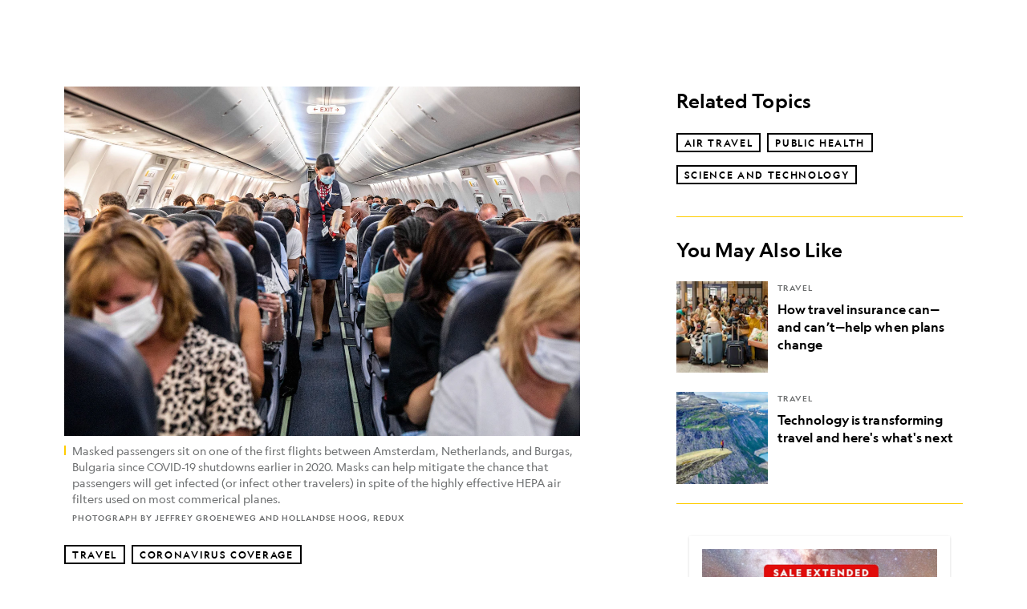

--- FILE ---
content_type: text/html; charset=utf-8
request_url: https://www.nationalgeographic.com/travel/article/how-clean-is-the-air-on-your-airplane-coronavirus-cvd
body_size: 93878
content:

        <!doctype html>
        <html lang="en"lang="en">
            <head>
                <!-- NATGEO | 7025c00520e6 | 4614 | 53a58ef4f662ebb9a7340fd8ac045a6010124ae7 | www.nationalgeographic.com | Sat, 17 Jan 2026 09:12:14 GMT -->
                <meta charSet="utf-8" />
                <meta name="viewport" content="width=device-width, initial-scale=1.0, maximum-scale=2.0" />
                <meta http-equiv="x-ua-compatible" content="IE=edge,chrome=1" />
                <meta property="og:locale" content="en_US" />
                <link href="//assets-cdn.nationalgeographic.com" rel="preconnect" />
                <link href="//i.natgeofe.com" rel="preconnect" />
                <link href="//dcf.espn.com" rel="preconnect" />
                <script>__dataLayer={"page":{},"pzn":{},"site":{},"visitor":{"swid":"not applicable"},"pageViewed":false}</script>
                <script src="https://dcf.espn.com/TWDC-DTCI/prod/Bootstrap.js"></script>
                <link rel="preload" href="//assets-cdn.nationalgeographic.com/natgeo/53a58ef4f662-release-01-06-2026.3/client/natgeo/css/fusion-df456d9d.css" as="style" />
                
                <link data-react-helmet="true" rel="stylesheet" href="//assets-cdn.nationalgeographic.com/natgeo/53a58ef4f662-release-01-06-2026.3/client/natgeo/css/fusion-df456d9d.css"/><link data-react-helmet="true" rel="stylesheet" href="//assets-cdn.nationalgeographic.com/natgeo/53a58ef4f662-release-01-06-2026.3/client/natgeo/css/1240-c06f5a99.css"/><link data-react-helmet="true" rel="stylesheet" href="//assets-cdn.nationalgeographic.com/natgeo/53a58ef4f662-release-01-06-2026.3/client/natgeo/css/natgeo-cc114915.css"/><link data-react-helmet="true" rel="stylesheet" href="//assets-cdn.nationalgeographic.com/natgeo/53a58ef4f662-release-01-06-2026.3/client/natgeo/css/6486-e2970fa3.css"/><link data-react-helmet="true" rel="stylesheet" href="//assets-cdn.nationalgeographic.com/natgeo/53a58ef4f662-release-01-06-2026.3/client/natgeo/css/5452-9b1e3d4a.css"/><link data-react-helmet="true" rel="stylesheet" href="//assets-cdn.nationalgeographic.com/natgeo/53a58ef4f662-release-01-06-2026.3/client/natgeo/css/1156-07c56ce0.css"/><link data-react-helmet="true" rel="stylesheet" href="//assets-cdn.nationalgeographic.com/natgeo/53a58ef4f662-release-01-06-2026.3/client/natgeo/css/7216-47ae56b4.css"/><link data-react-helmet="true" rel="stylesheet" href="//assets-cdn.nationalgeographic.com/natgeo/53a58ef4f662-release-01-06-2026.3/client/natgeo/css/3021-807ed69a.css"/><link data-react-helmet="true" rel="stylesheet" href="//assets-cdn.nationalgeographic.com/natgeo/53a58ef4f662-release-01-06-2026.3/client/natgeo/css/4629-ca5f1ca6.css"/><link data-react-helmet="true" rel="stylesheet" href="//assets-cdn.nationalgeographic.com/natgeo/53a58ef4f662-release-01-06-2026.3/client/natgeo/css/4162-313cf2d3.css"/><link data-react-helmet="true" rel="stylesheet" href="//assets-cdn.nationalgeographic.com/natgeo/53a58ef4f662-release-01-06-2026.3/client/natgeo/css/9381-fb5623f1.css"/><link data-react-helmet="true" rel="stylesheet" href="//assets-cdn.nationalgeographic.com/natgeo/53a58ef4f662-release-01-06-2026.3/client/natgeo/css/6753-8186ac7c.css"/><link data-react-helmet="true" rel="stylesheet" href="//assets-cdn.nationalgeographic.com/natgeo/53a58ef4f662-release-01-06-2026.3/client/natgeo/css/7023-3cdb29f1.css"/><link data-react-helmet="true" rel="stylesheet" href="//assets-cdn.nationalgeographic.com/natgeo/53a58ef4f662-release-01-06-2026.3/client/natgeo/css/4343-620d6a5d.css"/><link data-react-helmet="true" rel="stylesheet" href="//assets-cdn.nationalgeographic.com/natgeo/53a58ef4f662-release-01-06-2026.3/client/natgeo/css/3097-c359bf25.css"/><link data-react-helmet="true" rel="stylesheet" href="//assets-cdn.nationalgeographic.com/natgeo/53a58ef4f662-release-01-06-2026.3/client/natgeo/css/3050-49b55d40.css"/><link data-react-helmet="true" rel="stylesheet" href="//assets-cdn.nationalgeographic.com/natgeo/53a58ef4f662-release-01-06-2026.3/client/natgeo/css/prismarticle-6625e324.css"/><link data-react-helmet="true" rel="canonical" href="https://www.nationalgeographic.com/travel/article/how-clean-is-the-air-on-your-airplane-coronavirus-cvd"/><link data-react-helmet="true" rel="alternate" hreflang="en-us" href="https://www.nationalgeographic.com/travel/article/how-clean-is-the-air-on-your-airplane-coronavirus-cvd"/><link data-react-helmet="true" rel="mask-icon" href="https://assets-cdn.nationalgeographic.com/natgeo/static/icons/mask-icon.svg" color="#FFCC00"/><link data-react-helmet="true" rel="shortcut icon" href="https://assets-cdn.nationalgeographic.com/natgeo/static/icons/favicon.ico"/><link data-react-helmet="true" rel="apple-touch-icon" href="https://assets-cdn.nationalgeographic.com/natgeo/static/icons/favicon-32x32.png"/><link data-react-helmet="true" rel="apple-touch-icon-precomposed" sizes="32x32" href="https://assets-cdn.nationalgeographic.com/natgeo/static/icons/favicon-32x32.png"/><link data-react-helmet="true" rel="apple-touch-icon-precomposed" sizes="180x180" href="https://assets-cdn.nationalgeographic.com/natgeo/static/icons/favicon-180x180.png"/>
                <script src="//assets-cdn.nationalgeographic.com/natgeo/53a58ef4f662-release-01-06-2026.3/client/natgeo/runtime-90c50946.js" defer></script><script src="//assets-cdn.nationalgeographic.com/natgeo/53a58ef4f662-release-01-06-2026.3/client/natgeo/1240-f6c10a01.js" defer></script><script src="//assets-cdn.nationalgeographic.com/natgeo/53a58ef4f662-release-01-06-2026.3/client/natgeo/9479-e4570a09.js" defer></script><script src="//assets-cdn.nationalgeographic.com/natgeo/53a58ef4f662-release-01-06-2026.3/client/natgeo/2021-905863b7.js" defer></script><script src="//assets-cdn.nationalgeographic.com/natgeo/53a58ef4f662-release-01-06-2026.3/client/natgeo/7708-bd1924dc.js" defer></script><script src="//assets-cdn.nationalgeographic.com/natgeo/53a58ef4f662-release-01-06-2026.3/client/natgeo/1526-be33e164.js" defer></script><script src="//assets-cdn.nationalgeographic.com/natgeo/53a58ef4f662-release-01-06-2026.3/client/natgeo/192-26b74fd2.js" defer></script><script src="//assets-cdn.nationalgeographic.com/natgeo/53a58ef4f662-release-01-06-2026.3/client/natgeo/6486-dc2248e3.js" defer></script><script src="//assets-cdn.nationalgeographic.com/natgeo/53a58ef4f662-release-01-06-2026.3/client/natgeo/5452-fa570d94.js" defer></script><script src="//assets-cdn.nationalgeographic.com/natgeo/53a58ef4f662-release-01-06-2026.3/client/natgeo/3898-15381dda.js" defer></script><script src="//assets-cdn.nationalgeographic.com/natgeo/53a58ef4f662-release-01-06-2026.3/client/natgeo/9111-ead00aa2.js" defer></script><script src="//assets-cdn.nationalgeographic.com/natgeo/53a58ef4f662-release-01-06-2026.3/client/natgeo/19-7473480a.js" defer></script><script src="//assets-cdn.nationalgeographic.com/natgeo/53a58ef4f662-release-01-06-2026.3/client/natgeo/4257-93222af5.js" defer></script><script src="//assets-cdn.nationalgeographic.com/natgeo/53a58ef4f662-release-01-06-2026.3/client/natgeo/1156-b84be174.js" defer></script><script src="//assets-cdn.nationalgeographic.com/natgeo/53a58ef4f662-release-01-06-2026.3/client/natgeo/7216-dd216f1d.js" defer></script><script src="//assets-cdn.nationalgeographic.com/natgeo/53a58ef4f662-release-01-06-2026.3/client/natgeo/1636-bdbfbba4.js" defer></script><script src="//assets-cdn.nationalgeographic.com/natgeo/53a58ef4f662-release-01-06-2026.3/client/natgeo/3021-95851376.js" defer></script><script src="//assets-cdn.nationalgeographic.com/natgeo/53a58ef4f662-release-01-06-2026.3/client/natgeo/8330-0b99e529.js" defer></script><script src="//assets-cdn.nationalgeographic.com/natgeo/53a58ef4f662-release-01-06-2026.3/client/natgeo/4629-5554421d.js" defer></script><script src="//assets-cdn.nationalgeographic.com/natgeo/53a58ef4f662-release-01-06-2026.3/client/natgeo/4162-0cf9c48d.js" defer></script><script src="//assets-cdn.nationalgeographic.com/natgeo/53a58ef4f662-release-01-06-2026.3/client/natgeo/9381-59a105c6.js" defer></script><script src="//assets-cdn.nationalgeographic.com/natgeo/53a58ef4f662-release-01-06-2026.3/client/natgeo/6753-3e892efd.js" defer></script><script src="//assets-cdn.nationalgeographic.com/natgeo/53a58ef4f662-release-01-06-2026.3/client/natgeo/4343-76cbbe67.js" defer></script><script src="//assets-cdn.nationalgeographic.com/natgeo/53a58ef4f662-release-01-06-2026.3/client/natgeo/3097-28375b13.js" defer></script><script src="//assets-cdn.nationalgeographic.com/natgeo/53a58ef4f662-release-01-06-2026.3/client/natgeo/3050-01c5cd88.js" defer></script>
                <link rel="prefetch" href="//assets-cdn.nationalgeographic.com/natgeo/53a58ef4f662-release-01-06-2026.3/client/natgeo/_manifest.js" as="script" /><link rel="prefetch" href="//assets-cdn.nationalgeographic.com/natgeo/53a58ef4f662-release-01-06-2026.3/client/natgeo/natgeo-49d09626.js" as="script" />
<link rel="prefetch" href="//assets-cdn.nationalgeographic.com/natgeo/53a58ef4f662-release-01-06-2026.3/client/natgeo/prismarticle-8aed1c9e.js" as="script" />
                <title data-react-helmet="true">How clean is the air on planes? | National Geographic</title>
                <meta data-react-helmet="true" name="title" content="How clean is the air on planes? | National Geographic"/><meta data-react-helmet="true" name="description" content="High-tech filters and low-tech masks: How technology and personal responsibility might make flying safer than you think."/><meta data-react-helmet="true" name="medium" content="website"/><meta data-react-helmet="true" name="guid" content="drn:src:natgeo:unison::prod:c45c6457-172d-4af4-96d4-2942bc778907"/><meta data-react-helmet="true" property="og:site_name" content="Travel"/><meta data-react-helmet="true" property="og:title" content="How clean is the air on planes?"/><meta data-react-helmet="true" property="og:description" content="High-tech filters and low-tech masks: How technology and personal responsibility might make flying safer than you think."/><meta data-react-helmet="true" property="og:url" content="https://www.nationalgeographic.com/travel/article/how-clean-is-the-air-on-your-airplane-coronavirus-cvd"/><meta data-react-helmet="true" property="og:image" content="https://i.natgeofe.com/n/9a456df0-196b-47dc-8e6d-fd93258fe74e/h_15392413_16x9.jpg?w=1200"/><meta data-react-helmet="true" property="og:image:width" content="1200"/><meta data-react-helmet="true" property="og:image:height" content="675"/><meta data-react-helmet="true" property="og:type" content="article"/><meta data-react-helmet="true" name="referrer" content="origin"/><meta data-react-helmet="true" name="theme-color" content="#ffffff"/><meta data-react-helmet="true" name="tax:audiences" content="General"/><meta data-react-helmet="true" name="tax:concepts" content/><meta data-react-helmet="true" name="tax:events" content/><meta data-react-helmet="true" name="tax:firstSubject" content="Air Travel"/><meta data-react-helmet="true" name="tax:genres" content="News"/><meta data-react-helmet="true" name="tax:locations" content/><meta data-react-helmet="true" name="tax:organizations" content/><meta data-react-helmet="true" name="tax:otherSubjects" content="Public Health, Science and Technology"/><meta data-react-helmet="true" name="tax:people" content/><meta data-react-helmet="true" name="tax:series" content="Coronavirus Coverage"/><meta data-react-helmet="true" name="tax:source" content="Travel"/><meta data-react-helmet="true" name="twitter:site" content="@NatGeoTravel"/><meta data-react-helmet="true" name="twitter:title" content="How clean is the air on planes?"/><meta data-react-helmet="true" name="twitter:description" content="High-tech filters and low-tech masks: How technology and personal responsibility might make flying safer than you think."/><meta data-react-helmet="true" name="twitter:url" content="https://www.nationalgeographic.com/travel/article/how-clean-is-the-air-on-your-airplane-coronavirus-cvd"/><meta data-react-helmet="true" name="twitter:image:src" content="https://i.natgeofe.com/n/9a456df0-196b-47dc-8e6d-fd93258fe74e/h_15392413_16x9.jpg?w=1200"/><meta data-react-helmet="true" name="twitter:card" content="summary_large_image"/><meta data-react-helmet="true" name="twitter:creator" content="@NatGeoTravel"/><meta data-react-helmet="true" name="twitter:image:alt" content="How clean is the air on planes?"/><meta data-react-helmet="true" name="twitter:app:id:iphone" content="418671597"/><meta data-react-helmet="true" name="twitter:app:name:iphone" content="National Geographic"/><meta data-react-helmet="true" name="twitter:app:id:googleplay" content="com.natgeomobile.ngmagazine"/><meta data-react-helmet="true" name="twitter:app:name:googleplay" content="National Geographic"/><meta data-react-helmet="true" name="robots" content="max-image-preview:large"/><meta data-react-helmet="true" name="article:published_time" content="01-17-2026"/><meta data-react-helmet="true" name="article:modified_time" content="05-04-2021"/><meta data-react-helmet="true" name="article:section" content="Travel"/><meta data-react-helmet="true" name="article:publisher" content="https://www.facebook.com/natgeo"/>
                <script data-react-helmet="true" async="true" src="https://scripts.webcontentassessor.com/scripts/340714530193d9627afecb7a2bab115079ee90db012cba398ac76b3339880fdc"></script><script data-react-helmet="true" type="application/ld+json">{"@context":"https://schema.org","@graph":[{"@type":"NewsMediaOrganization","@id":"https://www.nationalgeographic.com/travel/article/how-clean-is-the-air-on-your-airplane-coronavirus-cvd#organization","name":"National Geographic","url":"https://www.nationalgeographic.com/","sameAs":["https://en.wikipedia.org/wiki/National_Geographic","https://www.facebook.com/natgeo","https://x.com/NatGeo","https://www.instagram.com/natgeo/","https://www.linkedin.com/company/national-geographic/"],"logo":{"@type":"ImageObject","@id":"https://www.nationalgeographic.com/travel/article/how-clean-is-the-air-on-your-airplane-coronavirus-cvd#logo","url":"https://assets-cdn.nationalgeographic.com/natgeo/static/default.NG.logo.dark.jpg","contentUrl":"https://assets-cdn.nationalgeographic.com/natgeo/static/default.NG.logo.dark.jpg","width":600,"height":60}},{"@type":"WebSite","@id":"https://www.nationalgeographic.com/#website","url":"https://www.nationalgeographic.com/","name":"National Geographic","publisher":{"@id":"https://www.nationalgeographic.com/travel/article/how-clean-is-the-air-on-your-airplane-coronavirus-cvd#organization"},"inLanguage":"en"},{"@type":"WebPage","@id":"https://www.nationalgeographic.com/travel/article/how-clean-is-the-air-on-your-airplane-coronavirus-cvd#webpage","url":"https://www.nationalgeographic.com/travel/article/how-clean-is-the-air-on-your-airplane-coronavirus-cvd","name":"How clean is the air on planes?","description":"High-tech filters and low-tech masks: How technology and personal responsibility might make flying safer than you think.","isPartOf":{"@id":"https://www.nationalgeographic.com/#website"},"breadcrumb":{"@id":"https://www.nationalgeographic.com/travel/article/how-clean-is-the-air-on-your-airplane-coronavirus-cvd#breadcrumb"},"datePublished":"2020-08-28T10:00:00.000Z","inLanguage":"en","dateModified":"2021-05-04T14:51:18.621Z","primaryImageOfPage":{"@id":"https://www.nationalgeographic.com/travel/article/how-clean-is-the-air-on-your-airplane-coronavirus-cvd#primaryimage"}},{"@type":"BreadcrumbList","@id":"https://www.nationalgeographic.com/travel/article/how-clean-is-the-air-on-your-airplane-coronavirus-cvd#breadcrumb","itemListElement":[{"@type":"ListItem","position":1,"name":"Home","item":"https://www.nationalgeographic.com/"},{"@type":"ListItem","position":2,"name":"Travel","item":"https://www.nationalgeographic.com/travel/"},{"@type":"ListItem","position":3,"name":"How clean is the air on planes?","item":"https://www.nationalgeographic.com/travel/article/how-clean-is-the-air-on-your-airplane-coronavirus-cvd"}]},{"@type":"ImageObject","@id":"https://www.nationalgeographic.com/travel/article/how-clean-is-the-air-on-your-airplane-coronavirus-cvd#primaryimage","url":"https://i.natgeofe.com/n/9a456df0-196b-47dc-8e6d-fd93258fe74e/h_15392413.jpg","contentUrl":"https://i.natgeofe.com/n/9a456df0-196b-47dc-8e6d-fd93258fe74e/h_15392413.jpg","caption":"<p>Masked passengers sit on one of the first flights between Amsterdam, Netherlands, and Burgas, Bulgaria since COVID-19 shutdowns earlier in 2020. Masks can help mitigate the chance that passengers will get infected (or infect other travelers) in spite of the highly effective HEPA air filters used on most commerical planes.</p>\n"},{"@type":"Person","@id":"https://www.nationalgeographic.com/travel/article/how-clean-is-the-air-on-your-airplane-coronavirus-cvd#person-0","name":"Johanna Read"},{"@type":"NewsArticle","@id":"https://www.nationalgeographic.com/travel/article/how-clean-is-the-air-on-your-airplane-coronavirus-cvd#article","isPartOf":{"@id":"https://www.nationalgeographic.com/travel/article/how-clean-is-the-air-on-your-airplane-coronavirus-cvd#webpage"},"mainEntityOfPage":{"@id":"https://www.nationalgeographic.com/travel/article/how-clean-is-the-air-on-your-airplane-coronavirus-cvd#webpage"},"headline":"How clean is the air on planes?","description":"High-tech filters and low-tech masks: How technology and personal responsibility might make flying safer than you think.","publisher":{"@id":"https://www.nationalgeographic.com/travel/article/how-clean-is-the-air-on-your-airplane-coronavirus-cvd#organization"},"datePublished":"2020-08-28T10:00:00.000Z","inLanguage":"en","alternativeHeadline":"","image":{"@type":"ImageObject","url":"https://i.natgeofe.com/n/9a456df0-196b-47dc-8e6d-fd93258fe74e/h_15392413.jpg","contentUrl":"https://i.natgeofe.com/n/9a456df0-196b-47dc-8e6d-fd93258fe74e/h_15392413.jpg"},"dateModified":"2021-05-04T14:51:18.621Z","author":[{"@id":"https://www.nationalgeographic.com/travel/article/how-clean-is-the-air-on-your-airplane-coronavirus-cvd#person-0"}],"wordCount":1969,"timeRequired":"PT12M","articleSection":"Travel","isAccessibleForFree":true,"keywords":["air on airplanes","is it safe to fly during coronavirus","how clean is airplane air","masks on airplanes","air travel","public health","science and technology"],"hasPart":[{"@id":"https://www.nationalgeographic.com/travel/article/how-clean-is-the-air-on-your-airplane-coronavirus-cvd#primaryimage"}]}]}</script>
                
                <script data-nr-type="legacy" data-nr-pct="100">(() => {function gc(n){n=document.cookie.match("(^|;) ?"+n+"=([^;]*)(;|$)");return n?n[2]:null}function sc(n){document.cookie=n}function smpl(n){n/=100;return!!n&&Math.random()<=n}var _nr=!1,_nrCookie=gc("_nr");null!==_nrCookie?"1"===_nrCookie&&(_nr=!0):smpl(100)?(_nr=!0,sc("_nr=1; path=/")):(_nr=!1,sc("_nr=0; path=/"));_nr && (() => {;window.NREUM||(NREUM={});NREUM.init={distributed_tracing:{enabled:true},privacy:{cookies_enabled:true},ajax:{deny_list:["bam.nr-data.net"]}};;NREUM.info = {"beacon":"bam.nr-data.net","errorBeacon":"bam.nr-data.net","sa":1,"licenseKey":"5985ced6ff","applicationID":"703643455"};__nr_require=function(t,e,n){function r(n){if(!e[n]){var o=e[n]={exports:{}};t[n][0].call(o.exports,function(e){var o=t[n][1][e];return r(o||e)},o,o.exports)}return e[n].exports}if("function"==typeof __nr_require)return __nr_require;for(var o=0;o<n.length;o++)r(n[o]);return r}({1:[function(t,e,n){function r(t){try{s.console&&console.log(t)}catch(e){}}var o,i=t("ee"),a=t(31),s={};try{o=localStorage.getItem("__nr_flags").split(","),console&&"function"==typeof console.log&&(s.console=!0,o.indexOf("dev")!==-1&&(s.dev=!0),o.indexOf("nr_dev")!==-1&&(s.nrDev=!0))}catch(c){}s.nrDev&&i.on("internal-error",function(t){r(t.stack)}),s.dev&&i.on("fn-err",function(t,e,n){r(n.stack)}),s.dev&&(r("NR AGENT IN DEVELOPMENT MODE"),r("flags: "+a(s,function(t,e){return t}).join(", ")))},{}],2:[function(t,e,n){function r(t,e,n,r,s){try{l?l-=1:o(s||new UncaughtException(t,e,n),!0)}catch(f){try{i("ierr",[f,c.now(),!0])}catch(d){}}return"function"==typeof u&&u.apply(this,a(arguments))}function UncaughtException(t,e,n){this.message=t||"Uncaught error with no additional information",this.sourceURL=e,this.line=n}function o(t,e){var n=e?null:c.now();i("err",[t,n])}var i=t("handle"),a=t(32),s=t("ee"),c=t("loader"),f=t("gos"),u=window.onerror,d=!1,p="nr@seenError";if(!c.disabled){var l=0;c.features.err=!0,t(1),window.onerror=r;try{throw new Error}catch(h){"stack"in h&&(t(14),t(13),"addEventListener"in window&&t(7),c.xhrWrappable&&t(15),d=!0)}s.on("fn-start",function(t,e,n){d&&(l+=1)}),s.on("fn-err",function(t,e,n){d&&!n[p]&&(f(n,p,function(){return!0}),this.thrown=!0,o(n))}),s.on("fn-end",function(){d&&!this.thrown&&l>0&&(l-=1)}),s.on("internal-error",function(t){i("ierr",[t,c.now(),!0])})}},{}],3:[function(t,e,n){var r=t("loader");r.disabled||(r.features.ins=!0)},{}],4:[function(t,e,n){function r(){U++,L=g.hash,this[u]=y.now()}function o(){U--,g.hash!==L&&i(0,!0);var t=y.now();this[h]=~~this[h]+t-this[u],this[d]=t}function i(t,e){E.emit("newURL",[""+g,e])}function a(t,e){t.on(e,function(){this[e]=y.now()})}var s="-start",c="-end",f="-body",u="fn"+s,d="fn"+c,p="cb"+s,l="cb"+c,h="jsTime",m="fetch",v="addEventListener",w=window,g=w.location,y=t("loader");if(w[v]&&y.xhrWrappable&&!y.disabled){var x=t(11),b=t(12),E=t(9),R=t(7),O=t(14),T=t(8),S=t(15),P=t(10),M=t("ee"),C=M.get("tracer"),N=t(23);t(17),y.features.spa=!0;var L,U=0;M.on(u,r),b.on(p,r),P.on(p,r),M.on(d,o),b.on(l,o),P.on(l,o),M.buffer([u,d,"xhr-resolved"]),R.buffer([u]),O.buffer(["setTimeout"+c,"clearTimeout"+s,u]),S.buffer([u,"new-xhr","send-xhr"+s]),T.buffer([m+s,m+"-done",m+f+s,m+f+c]),E.buffer(["newURL"]),x.buffer([u]),b.buffer(["propagate",p,l,"executor-err","resolve"+s]),C.buffer([u,"no-"+u]),P.buffer(["new-jsonp","cb-start","jsonp-error","jsonp-end"]),a(T,m+s),a(T,m+"-done"),a(P,"new-jsonp"),a(P,"jsonp-end"),a(P,"cb-start"),E.on("pushState-end",i),E.on("replaceState-end",i),w[v]("hashchange",i,N(!0)),w[v]("load",i,N(!0)),w[v]("popstate",function(){i(0,U>1)},N(!0))}},{}],5:[function(t,e,n){function r(){var t=new PerformanceObserver(function(t,e){var n=t.getEntries();s(v,[n])});try{t.observe({entryTypes:["resource"]})}catch(e){}}function o(t){if(s(v,[window.performance.getEntriesByType(w)]),window.performance["c"+p])try{window.performance[h](m,o,!1)}catch(t){}else try{window.performance[h]("webkit"+m,o,!1)}catch(t){}}function i(t){}if(window.performance&&window.performance.timing&&window.performance.getEntriesByType){var a=t("ee"),s=t("handle"),c=t(14),f=t(13),u=t(6),d=t(23),p="learResourceTimings",l="addEventListener",h="removeEventListener",m="resourcetimingbufferfull",v="bstResource",w="resource",g="-start",y="-end",x="fn"+g,b="fn"+y,E="bstTimer",R="pushState",O=t("loader");if(!O.disabled){O.features.stn=!0,t(9),"addEventListener"in window&&t(7);var T=NREUM.o.EV;a.on(x,function(t,e){var n=t[0];n instanceof T&&(this.bstStart=O.now())}),a.on(b,function(t,e){var n=t[0];n instanceof T&&s("bst",[n,e,this.bstStart,O.now()])}),c.on(x,function(t,e,n){this.bstStart=O.now(),this.bstType=n}),c.on(b,function(t,e){s(E,[e,this.bstStart,O.now(),this.bstType])}),f.on(x,function(){this.bstStart=O.now()}),f.on(b,function(t,e){s(E,[e,this.bstStart,O.now(),"requestAnimationFrame"])}),a.on(R+g,function(t){this.time=O.now(),this.startPath=location.pathname+location.hash}),a.on(R+y,function(t){s("bstHist",[location.pathname+location.hash,this.startPath,this.time])}),u()?(s(v,[window.performance.getEntriesByType("resource")]),r()):l in window.performance&&(window.performance["c"+p]?window.performance[l](m,o,d(!1)):window.performance[l]("webkit"+m,o,d(!1))),document[l]("scroll",i,d(!1)),document[l]("keypress",i,d(!1)),document[l]("click",i,d(!1))}}},{}],6:[function(t,e,n){e.exports=function(){return"PerformanceObserver"in window&&"function"==typeof window.PerformanceObserver}},{}],7:[function(t,e,n){function r(t){for(var e=t;e&&!e.hasOwnProperty(u);)e=Object.getPrototypeOf(e);e&&o(e)}function o(t){s.inPlace(t,[u,d],"-",i)}function i(t,e){return t[1]}var a=t("ee").get("events"),s=t("wrap-function")(a,!0),c=t("gos"),f=XMLHttpRequest,u="addEventListener",d="removeEventListener";e.exports=a,"getPrototypeOf"in Object?(r(document),r(window),r(f.prototype)):f.prototype.hasOwnProperty(u)&&(o(window),o(f.prototype)),a.on(u+"-start",function(t,e){var n=t[1];if(null!==n&&("function"==typeof n||"object"==typeof n)){var r=c(n,"nr@wrapped",function(){function t(){if("function"==typeof n.handleEvent)return n.handleEvent.apply(n,arguments)}var e={object:t,"function":n}[typeof n];return e?s(e,"fn-",null,e.name||"anonymous"):n});this.wrapped=t[1]=r}}),a.on(d+"-start",function(t){t[1]=this.wrapped||t[1]})},{}],8:[function(t,e,n){function r(t,e,n){var r=t[e];"function"==typeof r&&(t[e]=function(){var t=i(arguments),e={};o.emit(n+"before-start",[t],e);var a;e[m]&&e[m].dt&&(a=e[m].dt);var s=r.apply(this,t);return o.emit(n+"start",[t,a],s),s.then(function(t){return o.emit(n+"end",[null,t],s),t},function(t){throw o.emit(n+"end",[t],s),t})})}var o=t("ee").get("fetch"),i=t(32),a=t(31);e.exports=o;var s=window,c="fetch-",f=c+"body-",u=["arrayBuffer","blob","json","text","formData"],d=s.Request,p=s.Response,l=s.fetch,h="prototype",m="nr@context";d&&p&&l&&(a(u,function(t,e){r(d[h],e,f),r(p[h],e,f)}),r(s,"fetch",c),o.on(c+"end",function(t,e){var n=this;if(e){var r=e.headers.get("content-length");null!==r&&(n.rxSize=r),o.emit(c+"done",[null,e],n)}else o.emit(c+"done",[t],n)}))},{}],9:[function(t,e,n){var r=t("ee").get("history"),o=t("wrap-function")(r);e.exports=r;var i=window.history&&window.history.constructor&&window.history.constructor.prototype,a=window.history;i&&i.pushState&&i.replaceState&&(a=i),o.inPlace(a,["pushState","replaceState"],"-")},{}],10:[function(t,e,n){function r(t){function e(){f.emit("jsonp-end",[],l),t.removeEventListener("load",e,c(!1)),t.removeEventListener("error",n,c(!1))}function n(){f.emit("jsonp-error",[],l),f.emit("jsonp-end",[],l),t.removeEventListener("load",e,c(!1)),t.removeEventListener("error",n,c(!1))}var r=t&&"string"==typeof t.nodeName&&"script"===t.nodeName.toLowerCase();if(r){var o="function"==typeof t.addEventListener;if(o){var a=i(t.src);if(a){var d=s(a),p="function"==typeof d.parent[d.key];if(p){var l={};u.inPlace(d.parent,[d.key],"cb-",l),t.addEventListener("load",e,c(!1)),t.addEventListener("error",n,c(!1)),f.emit("new-jsonp",[t.src],l)}}}}}function o(){return"addEventListener"in window}function i(t){var e=t.match(d);return e?e[1]:null}function a(t,e){var n=t.match(l),r=n[1],o=n[3];return o?a(o,e[r]):e[r]}function s(t){var e=t.match(p);return e&&e.length>=3?{key:e[2],parent:a(e[1],window)}:{key:t,parent:window}}var c=t(23),f=t("ee").get("jsonp"),u=t("wrap-function")(f);if(e.exports=f,o()){var d=/[?&](?:callback|cb)=([^&#]+)/,p=/(.*).([^.]+)/,l=/^(w+)(.|$)(.*)$/,h=["appendChild","insertBefore","replaceChild"];Node&&Node.prototype&&Node.prototype.appendChild?u.inPlace(Node.prototype,h,"dom-"):(u.inPlace(HTMLElement.prototype,h,"dom-"),u.inPlace(HTMLHeadElement.prototype,h,"dom-"),u.inPlace(HTMLBodyElement.prototype,h,"dom-")),f.on("dom-start",function(t){r(t[0])})}},{}],11:[function(t,e,n){var r=t("ee").get("mutation"),o=t("wrap-function")(r),i=NREUM.o.MO;e.exports=r,i&&(window.MutationObserver=function(t){return this instanceof i?new i(o(t,"fn-")):i.apply(this,arguments)},MutationObserver.prototype=i.prototype)},{}],12:[function(t,e,n){function r(t){var e=i.context(),n=s(t,"executor-",e,null,!1),r=new f(n);return i.context(r).getCtx=function(){return e},r}var o=t("wrap-function"),i=t("ee").get("promise"),a=t("ee").getOrSetContext,s=o(i),c=t(31),f=NREUM.o.PR;e.exports=i,f&&(window.Promise=r,["all","race"].forEach(function(t){var e=f[t];f[t]=function(n){function r(t){return function(){i.emit("propagate",[null,!o],a,!1,!1),o=o||!t}}var o=!1;c(n,function(e,n){Promise.resolve(n).then(r("all"===t),r(!1))});var a=e.apply(f,arguments),s=f.resolve(a);return s}}),["resolve","reject"].forEach(function(t){var e=f[t];f[t]=function(t){var n=e.apply(f,arguments);return t!==n&&i.emit("propagate",[t,!0],n,!1,!1),n}}),f.prototype["catch"]=function(t){return this.then(null,t)},f.prototype=Object.create(f.prototype,{constructor:{value:r}}),c(Object.getOwnPropertyNames(f),function(t,e){try{r[e]=f[e]}catch(n){}}),o.wrapInPlace(f.prototype,"then",function(t){return function(){var e=this,n=o.argsToArray.apply(this,arguments),r=a(e);r.promise=e,n[0]=s(n[0],"cb-",r,null,!1),n[1]=s(n[1],"cb-",r,null,!1);var c=t.apply(this,n);return r.nextPromise=c,i.emit("propagate",[e,!0],c,!1,!1),c}}),i.on("executor-start",function(t){t[0]=s(t[0],"resolve-",this,null,!1),t[1]=s(t[1],"resolve-",this,null,!1)}),i.on("executor-err",function(t,e,n){t[1](n)}),i.on("cb-end",function(t,e,n){i.emit("propagate",[n,!0],this.nextPromise,!1,!1)}),i.on("propagate",function(t,e,n){this.getCtx&&!e||(this.getCtx=function(){if(t instanceof Promise)var e=i.context(t);return e&&e.getCtx?e.getCtx():this})}),r.toString=function(){return""+f})},{}],13:[function(t,e,n){var r=t("ee").get("raf"),o=t("wrap-function")(r),i="equestAnimationFrame";e.exports=r,o.inPlace(window,["r"+i,"mozR"+i,"webkitR"+i,"msR"+i],"raf-"),r.on("raf-start",function(t){t[0]=o(t[0],"fn-")})},{}],14:[function(t,e,n){function r(t,e,n){t[0]=a(t[0],"fn-",null,n)}function o(t,e,n){this.method=n,this.timerDuration=isNaN(t[1])?0:+t[1],t[0]=a(t[0],"fn-",this,n)}var i=t("ee").get("timer"),a=t("wrap-function")(i),s="setTimeout",c="setInterval",f="clearTimeout",u="-start",d="-";e.exports=i,a.inPlace(window,[s,"setImmediate"],s+d),a.inPlace(window,[c],c+d),a.inPlace(window,[f,"clearImmediate"],f+d),i.on(c+u,r),i.on(s+u,o)},{}],15:[function(t,e,n){function r(t,e){d.inPlace(e,["onreadystatechange"],"fn-",s)}function o(){var t=this,e=u.context(t);t.readyState>3&&!e.resolved&&(e.resolved=!0,u.emit("xhr-resolved",[],t)),d.inPlace(t,y,"fn-",s)}function i(t){x.push(t),m&&(E?E.then(a):w?w(a):(R=-R,O.data=R))}function a(){for(var t=0;t<x.length;t++)r([],x[t]);x.length&&(x=[])}function s(t,e){return e}function c(t,e){for(var n in t)e[n]=t[n];return e}t(7);var f=t("ee"),u=f.get("xhr"),d=t("wrap-function")(u),p=t(23),l=NREUM.o,h=l.XHR,m=l.MO,v=l.PR,w=l.SI,g="readystatechange",y=["onload","onerror","onabort","onloadstart","onloadend","onprogress","ontimeout"],x=[];e.exports=u;var b=window.XMLHttpRequest=function(t){var e=new h(t);try{u.emit("new-xhr",[e],e),e.addEventListener(g,o,p(!1))}catch(n){try{u.emit("internal-error",[n])}catch(r){}}return e};if(c(h,b),b.prototype=h.prototype,d.inPlace(b.prototype,["open","send"],"-xhr-",s),u.on("send-xhr-start",function(t,e){r(t,e),i(e)}),u.on("open-xhr-start",r),m){var E=v&&v.resolve();if(!w&&!v){var R=1,O=document.createTextNode(R);new m(a).observe(O,{characterData:!0})}}else f.on("fn-end",function(t){t[0]&&t[0].type===g||a()})},{}],16:[function(t,e,n){function r(t){if(!s(t))return null;var e=window.NREUM;if(!e.loader_config)return null;var n=(e.loader_config.accountID||"").toString()||null,r=(e.loader_config.agentID||"").toString()||null,f=(e.loader_config.trustKey||"").toString()||null;if(!n||!r)return null;var h=l.generateSpanId(),m=l.generateTraceId(),v=Date.now(),w={spanId:h,traceId:m,timestamp:v};return(t.sameOrigin||c(t)&&p())&&(w.traceContextParentHeader=o(h,m),w.traceContextStateHeader=i(h,v,n,r,f)),(t.sameOrigin&&!u()||!t.sameOrigin&&c(t)&&d())&&(w.newrelicHeader=a(h,m,v,n,r,f)),w}function o(t,e){return"00-"+e+"-"+t+"-01"}function i(t,e,n,r,o){var i=0,a="",s=1,c="",f="";return o+"@nr="+i+"-"+s+"-"+n+"-"+r+"-"+t+"-"+a+"-"+c+"-"+f+"-"+e}function a(t,e,n,r,o,i){var a="btoa"in window&&"function"==typeof window.btoa;if(!a)return null;var s={v:[0,1],d:{ty:"Browser",ac:r,ap:o,id:t,tr:e,ti:n}};return i&&r!==i&&(s.d.tk=i),btoa(JSON.stringify(s))}function s(t){return f()&&c(t)}function c(t){var e=!1,n={};if("init"in NREUM&&"distributed_tracing"in NREUM.init&&(n=NREUM.init.distributed_tracing),t.sameOrigin)e=!0;else if(n.allowed_origins instanceof Array)for(var r=0;r<n.allowed_origins.length;r++){var o=h(n.allowed_origins[r]);if(t.hostname===o.hostname&&t.protocol===o.protocol&&t.port===o.port){e=!0;break}}return e}function f(){return"init"in NREUM&&"distributed_tracing"in NREUM.init&&!!NREUM.init.distributed_tracing.enabled}function u(){return"init"in NREUM&&"distributed_tracing"in NREUM.init&&!!NREUM.init.distributed_tracing.exclude_newrelic_header}function d(){return"init"in NREUM&&"distributed_tracing"in NREUM.init&&NREUM.init.distributed_tracing.cors_use_newrelic_header!==!1}function p(){return"init"in NREUM&&"distributed_tracing"in NREUM.init&&!!NREUM.init.distributed_tracing.cors_use_tracecontext_headers}var l=t(28),h=t(18);e.exports={generateTracePayload:r,shouldGenerateTrace:s}},{}],17:[function(t,e,n){function r(t){var e=this.params,n=this.metrics;if(!this.ended){this.ended=!0;for(var r=0;r<p;r++)t.removeEventListener(d[r],this.listener,!1);return e.protocol&&"data"===e.protocol?void g("Ajax/DataUrl/Excluded"):void(e.aborted||(n.duration=a.now()-this.startTime,this.loadCaptureCalled||4!==t.readyState?null==e.status&&(e.status=0):i(this,t),n.cbTime=this.cbTime,s("xhr",[e,n,this.startTime,this.endTime,"xhr"],this)))}}function o(t,e){var n=c(e),r=t.params;r.hostname=n.hostname,r.port=n.port,r.protocol=n.protocol,r.host=n.hostname+":"+n.port,r.pathname=n.pathname,t.parsedOrigin=n,t.sameOrigin=n.sameOrigin}function i(t,e){t.params.status=e.status;var n=v(e,t.lastSize);if(n&&(t.metrics.rxSize=n),t.sameOrigin){var r=e.getResponseHeader("X-NewRelic-App-Data");r&&(t.params.cat=r.split(", ").pop())}t.loadCaptureCalled=!0}var a=t("loader");if(a.xhrWrappable&&!a.disabled){var s=t("handle"),c=t(18),f=t(16).generateTracePayload,u=t("ee"),d=["load","error","abort","timeout"],p=d.length,l=t("id"),h=t(24),m=t(22),v=t(19),w=t(23),g=t(25).recordSupportability,y=NREUM.o.REQ,x=window.XMLHttpRequest;a.features.xhr=!0,t(15),t(8),u.on("new-xhr",function(t){var e=this;e.totalCbs=0,e.called=0,e.cbTime=0,e.end=r,e.ended=!1,e.xhrGuids={},e.lastSize=null,e.loadCaptureCalled=!1,e.params=this.params||{},e.metrics=this.metrics||{},t.addEventListener("load",function(n){i(e,t)},w(!1)),h&&(h>34||h<10)||t.addEventListener("progress",function(t){e.lastSize=t.loaded},w(!1))}),u.on("open-xhr-start",function(t){this.params={method:t[0]},o(this,t[1]),this.metrics={}}),u.on("open-xhr-end",function(t,e){"loader_config"in NREUM&&"xpid"in NREUM.loader_config&&this.sameOrigin&&e.setRequestHeader("X-NewRelic-ID",NREUM.loader_config.xpid);var n=f(this.parsedOrigin);if(n){var r=!1;n.newrelicHeader&&(e.setRequestHeader("newrelic",n.newrelicHeader),r=!0),n.traceContextParentHeader&&(e.setRequestHeader("traceparent",n.traceContextParentHeader),n.traceContextStateHeader&&e.setRequestHeader("tracestate",n.traceContextStateHeader),r=!0),r&&(this.dt=n)}}),u.on("send-xhr-start",function(t,e){var n=this.metrics,r=t[0],o=this;if(n&&r){var i=m(r);i&&(n.txSize=i)}this.startTime=a.now(),this.listener=function(t){try{"abort"!==t.type||o.loadCaptureCalled||(o.params.aborted=!0),("load"!==t.type||o.called===o.totalCbs&&(o.onloadCalled||"function"!=typeof e.onload))&&o.end(e)}catch(n){try{u.emit("internal-error",[n])}catch(r){}}};for(var s=0;s<p;s++)e.addEventListener(d[s],this.listener,w(!1))}),u.on("xhr-cb-time",function(t,e,n){this.cbTime+=t,e?this.onloadCalled=!0:this.called+=1,this.called!==this.totalCbs||!this.onloadCalled&&"function"==typeof n.onload||this.end(n)}),u.on("xhr-load-added",function(t,e){var n=""+l(t)+!!e;this.xhrGuids&&!this.xhrGuids[n]&&(this.xhrGuids[n]=!0,this.totalCbs+=1)}),u.on("xhr-load-removed",function(t,e){var n=""+l(t)+!!e;this.xhrGuids&&this.xhrGuids[n]&&(delete this.xhrGuids[n],this.totalCbs-=1)}),u.on("xhr-resolved",function(){this.endTime=a.now()}),u.on("addEventListener-end",function(t,e){e instanceof x&&"load"===t[0]&&u.emit("xhr-load-added",[t[1],t[2]],e)}),u.on("removeEventListener-end",function(t,e){e instanceof x&&"load"===t[0]&&u.emit("xhr-load-removed",[t[1],t[2]],e)}),u.on("fn-start",function(t,e,n){e instanceof x&&("onload"===n&&(this.onload=!0),("load"===(t[0]&&t[0].type)||this.onload)&&(this.xhrCbStart=a.now()))}),u.on("fn-end",function(t,e){this.xhrCbStart&&u.emit("xhr-cb-time",[a.now()-this.xhrCbStart,this.onload,e],e)}),u.on("fetch-before-start",function(t){function e(t,e){var n=!1;return e.newrelicHeader&&(t.set("newrelic",e.newrelicHeader),n=!0),e.traceContextParentHeader&&(t.set("traceparent",e.traceContextParentHeader),e.traceContextStateHeader&&t.set("tracestate",e.traceContextStateHeader),n=!0),n}var n,r=t[1]||{};"string"==typeof t[0]?n=t[0]:t[0]&&t[0].url?n=t[0].url:window.URL&&t[0]&&t[0]instanceof URL&&(n=t[0].href),n&&(this.parsedOrigin=c(n),this.sameOrigin=this.parsedOrigin.sameOrigin);var o=f(this.parsedOrigin);if(o&&(o.newrelicHeader||o.traceContextParentHeader))if("string"==typeof t[0]||window.URL&&t[0]&&t[0]instanceof URL){var i={};for(var a in r)i[a]=r[a];i.headers=new Headers(r.headers||{}),e(i.headers,o)&&(this.dt=o),t.length>1?t[1]=i:t.push(i)}else t[0]&&t[0].headers&&e(t[0].headers,o)&&(this.dt=o)}),u.on("fetch-start",function(t,e){this.params={},this.metrics={},this.startTime=a.now(),this.dt=e,t.length>=1&&(this.target=t[0]),t.length>=2&&(this.opts=t[1]);var n,r=this.opts||{},i=this.target;if("string"==typeof i?n=i:"object"==typeof i&&i instanceof y?n=i.url:window.URL&&"object"==typeof i&&i instanceof URL&&(n=i.href),o(this,n),"data"!==this.params.protocol){var s=(""+(i&&i instanceof y&&i.method||r.method||"GET")).toUpperCase();this.params.method=s,this.txSize=m(r.body)||0}}),u.on("fetch-done",function(t,e){if(this.endTime=a.now(),this.params||(this.params={}),"data"===this.params.protocol)return void g("Ajax/DataUrl/Excluded");this.params.status=e?e.status:0;var n;"string"==typeof this.rxSize&&this.rxSize.length>0&&(n=+this.rxSize);var r={txSize:this.txSize,rxSize:n,duration:a.now()-this.startTime};s("xhr",[this.params,r,this.startTime,this.endTime,"fetch"],this)})}},{}],18:[function(t,e,n){var r={};e.exports=function(t){if(t in r)return r[t];if(0===(t||"").indexOf("data:"))return{protocol:"data"};var e=document.createElement("a"),n=window.location,o={};e.href=t,o.port=e.port;var i=e.href.split("://");!o.port&&i[1]&&(o.port=i[1].split("/")[0].split("@").pop().split(":")[1]),o.port&&"0"!==o.port||(o.port="https"===i[0]?"443":"80"),o.hostname=e.hostname||n.hostname,o.pathname=e.pathname,o.protocol=i[0],"/"!==o.pathname.charAt(0)&&(o.pathname="/"+o.pathname);var a=!e.protocol||":"===e.protocol||e.protocol===n.protocol,s=e.hostname===document.domain&&e.port===n.port;return o.sameOrigin=a&&(!e.hostname||s),"/"===o.pathname&&(r[t]=o),o}},{}],19:[function(t,e,n){function r(t,e){var n=t.responseType;return"json"===n&&null!==e?e:"arraybuffer"===n||"blob"===n||"json"===n?o(t.response):"text"===n||""===n||void 0===n?o(t.responseText):void 0}var o=t(22);e.exports=r},{}],20:[function(t,e,n){function r(){}function o(t,e,n,r){return function(){return u.recordSupportability("API/"+e+"/called"),i(t+e,[f.now()].concat(s(arguments)),n?null:this,r),n?void 0:this}}var i=t("handle"),a=t(31),s=t(32),c=t("ee").get("tracer"),f=t("loader"),u=t(25),d=NREUM;"undefined"==typeof window.newrelic&&(newrelic=d);var p=["setPageViewName","setCustomAttribute","setErrorHandler","finished","addToTrace","inlineHit","addRelease"],l="api-",h=l+"ixn-";a(p,function(t,e){d[e]=o(l,e,!0,"api")}),d.addPageAction=o(l,"addPageAction",!0),d.setCurrentRouteName=o(l,"routeName",!0),e.exports=newrelic,d.interaction=function(){return(new r).get()};var m=r.prototype={createTracer:function(t,e){var n={},r=this,o="function"==typeof e;return i(h+"tracer",[f.now(),t,n],r),function(){if(c.emit((o?"":"no-")+"fn-start",[f.now(),r,o],n),o)try{return e.apply(this,arguments)}catch(t){throw c.emit("fn-err",[arguments,this,t],n),t}finally{c.emit("fn-end",[f.now()],n)}}}};a("actionText,setName,setAttribute,save,ignore,onEnd,getContext,end,get".split(","),function(t,e){m[e]=o(h,e)}),newrelic.noticeError=function(t,e){"string"==typeof t&&(t=new Error(t)),u.recordSupportability("API/noticeError/called"),i("err",[t,f.now(),!1,e])}},{}],21:[function(t,e,n){function r(t){if(NREUM.init){for(var e=NREUM.init,n=t.split("."),r=0;r<n.length-1;r++)if(e=e[n[r]],"object"!=typeof e)return;return e=e[n[n.length-1]]}}e.exports={getConfiguration:r}},{}],22:[function(t,e,n){e.exports=function(t){if("string"==typeof t&&t.length)return t.length;if("object"==typeof t){if("undefined"!=typeof ArrayBuffer&&t instanceof ArrayBuffer&&t.byteLength)return t.byteLength;if("undefined"!=typeof Blob&&t instanceof Blob&&t.size)return t.size;if(!("undefined"!=typeof FormData&&t instanceof FormData))try{return JSON.stringify(t).length}catch(e){return}}}},{}],23:[function(t,e,n){var r=!1;try{var o=Object.defineProperty({},"passive",{get:function(){r=!0}});window.addEventListener("testPassive",null,o),window.removeEventListener("testPassive",null,o)}catch(i){}e.exports=function(t){return r?{passive:!0,capture:!!t}:!!t}},{}],24:[function(t,e,n){var r=0,o=navigator.userAgent.match(/Firefox[/s](d+.d+)/);o&&(r=+o[1]),e.exports=r},{}],25:[function(t,e,n){function r(t,e){var n=[a,t,{name:t},e];return i("storeMetric",n,null,"api"),n}function o(t,e){var n=[s,t,{name:t},e];return i("storeEventMetrics",n,null,"api"),n}var i=t("handle"),a="sm",s="cm";e.exports={constants:{SUPPORTABILITY_METRIC:a,CUSTOM_METRIC:s},recordSupportability:r,recordCustom:o}},{}],26:[function(t,e,n){function r(){return s.exists&&performance.now?Math.round(performance.now()):(i=Math.max((new Date).getTime(),i))-a}function o(){return i}var i=(new Date).getTime(),a=i,s=t(33);e.exports=r,e.exports.offset=a,e.exports.getLastTimestamp=o},{}],27:[function(t,e,n){function r(t,e){var n=t.getEntries();n.forEach(function(t){"first-paint"===t.name?l("timing",["fp",Math.floor(t.startTime)]):"first-contentful-paint"===t.name&&l("timing",["fcp",Math.floor(t.startTime)])})}function o(t,e){var n=t.getEntries();if(n.length>0){var r=n[n.length-1];if(f&&f<r.startTime)return;var o=[r],i=a({});i&&o.push(i),l("lcp",o)}}function i(t){t.getEntries().forEach(function(t){t.hadRecentInput||l("cls",[t])})}function a(t){var e=navigator.connection||navigator.mozConnection||navigator.webkitConnection;if(e)return e.type&&(t["net-type"]=e.type),e.effectiveType&&(t["net-etype"]=e.effectiveType),e.rtt&&(t["net-rtt"]=e.rtt),e.downlink&&(t["net-dlink"]=e.downlink),t}function s(t){if(t instanceof w&&!y){var e=Math.round(t.timeStamp),n={type:t.type};a(n),e<=h.now()?n.fid=h.now()-e:e>h.offset&&e<=Date.now()?(e-=h.offset,n.fid=h.now()-e):e=h.now(),y=!0,l("timing",["fi",e,n])}}function c(t){"hidden"===t&&(f=h.now(),l("pageHide",[f]))}if(!("init"in NREUM&&"page_view_timing"in NREUM.init&&"enabled"in NREUM.init.page_view_timing&&NREUM.init.page_view_timing.enabled===!1)){var f,u,d,p,l=t("handle"),h=t("loader"),m=t(30),v=t(23),w=NREUM.o.EV;if("PerformanceObserver"in window&&"function"==typeof window.PerformanceObserver){u=new PerformanceObserver(r);try{u.observe({entryTypes:["paint"]})}catch(g){}d=new PerformanceObserver(o);try{d.observe({entryTypes:["largest-contentful-paint"]})}catch(g){}p=new PerformanceObserver(i);try{p.observe({type:"layout-shift",buffered:!0})}catch(g){}}if("addEventListener"in document){var y=!1,x=["click","keydown","mousedown","pointerdown","touchstart"];x.forEach(function(t){document.addEventListener(t,s,v(!1))})}m(c)}},{}],28:[function(t,e,n){function r(){function t(){return e?15&e[n++]:16*Math.random()|0}var e=null,n=0,r=window.crypto||window.msCrypto;r&&r.getRandomValues&&(e=r.getRandomValues(new Uint8Array(31)));for(var o,i="xxxxxxxx-xxxx-4xxx-yxxx-xxxxxxxxxxxx",a="",s=0;s<i.length;s++)o=i[s],"x"===o?a+=t().toString(16):"y"===o?(o=3&t()|8,a+=o.toString(16)):a+=o;return a}function o(){return a(16)}function i(){return a(32)}function a(t){function e(){return n?15&n[r++]:16*Math.random()|0}var n=null,r=0,o=window.crypto||window.msCrypto;o&&o.getRandomValues&&Uint8Array&&(n=o.getRandomValues(new Uint8Array(t)));for(var i=[],a=0;a<t;a++)i.push(e().toString(16));return i.join("")}e.exports={generateUuid:r,generateSpanId:o,generateTraceId:i}},{}],29:[function(t,e,n){function r(t,e){if(!o)return!1;if(t!==o)return!1;if(!e)return!0;if(!i)return!1;for(var n=i.split("."),r=e.split("."),a=0;a<r.length;a++)if(r[a]!==n[a])return!1;return!0}var o=null,i=null,a=/Version\/(\S+)\s+Safari/;if(navigator.userAgent){var s=navigator.userAgent,c=s.match(a);c&&s.indexOf("Chrome")===-1&&s.indexOf("Chromium")===-1&&(o="Safari",i=c[1])}e.exports={agent:o,version:i,match:r}},{}],30:[function(t,e,n){function r(t){function e(){t(s&&document[s]?document[s]:document[i]?"hidden":"visible")}"addEventListener"in document&&a&&document.addEventListener(a,e,o(!1))}var o=t(23);e.exports=r;var i,a,s;"undefined"!=typeof document.hidden?(i="hidden",a="visibilitychange",s="visibilityState"):"undefined"!=typeof document.msHidden?(i="msHidden",a="msvisibilitychange"):"undefined"!=typeof document.webkitHidden&&(i="webkitHidden",a="webkitvisibilitychange",s="webkitVisibilityState")},{}],31:[function(t,e,n){function r(t,e){var n=[],r="",i=0;for(r in t)o.call(t,r)&&(n[i]=e(r,t[r]),i+=1);return n}var o=Object.prototype.hasOwnProperty;e.exports=r},{}],32:[function(t,e,n){function r(t,e,n){e||(e=0),"undefined"==typeof n&&(n=t?t.length:0);for(var r=-1,o=n-e||0,i=Array(o<0?0:o);++r<o;)i[r]=t[e+r];return i}e.exports=r},{}],33:[function(t,e,n){e.exports={exists:"undefined"!=typeof window.performance&&window.performance.timing&&"undefined"!=typeof window.performance.timing.navigationStart}},{}],ee:[function(t,e,n){function r(){}function o(t){function e(t){return t&&t instanceof r?t:t?f(t,c,a):a()}function n(n,r,o,i,a){if(a!==!1&&(a=!0),!l.aborted||i){t&&a&&t(n,r,o);for(var s=e(o),c=m(n),f=c.length,u=0;u<f;u++)c[u].apply(s,r);var p=d[y[n]];return p&&p.push([x,n,r,s]),s}}function i(t,e){g[t]=m(t).concat(e)}function h(t,e){var n=g[t];if(n)for(var r=0;r<n.length;r++)n[r]===e&&n.splice(r,1)}function m(t){return g[t]||[]}function v(t){return p[t]=p[t]||o(n)}function w(t,e){l.aborted||u(t,function(t,n){e=e||"feature",y[n]=e,e in d||(d[e]=[])})}var g={},y={},x={on:i,addEventListener:i,removeEventListener:h,emit:n,get:v,listeners:m,context:e,buffer:w,abort:s,aborted:!1};return x}function i(t){return f(t,c,a)}function a(){return new r}function s(){(d.api||d.feature)&&(l.aborted=!0,d=l.backlog={})}var c="nr@context",f=t("gos"),u=t(31),d={},p={},l=e.exports=o();e.exports.getOrSetContext=i,l.backlog=d},{}],gos:[function(t,e,n){function r(t,e,n){if(o.call(t,e))return t[e];var r=n();if(Object.defineProperty&&Object.keys)try{return Object.defineProperty(t,e,{value:r,writable:!0,enumerable:!1}),r}catch(i){}return t[e]=r,r}var o=Object.prototype.hasOwnProperty;e.exports=r},{}],handle:[function(t,e,n){function r(t,e,n,r){o.buffer([t],r),o.emit(t,e,n)}var o=t("ee").get("handle");e.exports=r,r.ee=o},{}],id:[function(t,e,n){function r(t){var e=typeof t;return!t||"object"!==e&&"function"!==e?-1:t===window?0:a(t,i,function(){return o++})}var o=1,i="nr@id",a=t("gos");e.exports=r},{}],loader:[function(t,e,n){function r(){if(!T++){var t=O.info=NREUM.info,e=m.getElementsByTagName("script")[0];if(setTimeout(f.abort,3e4),!(t&&t.licenseKey&&t.applicationID&&e))return f.abort();c(E,function(e,n){t[e]||(t[e]=n)});var n=a();s("mark",["onload",n+O.offset],null,"api"),s("timing",["load",n]);var r=m.createElement("script");0===t.agent.indexOf("http://")||0===t.agent.indexOf("https://")?r.src=t.agent:r.src=l+"://"+t.agent,e.parentNode.insertBefore(r,e)}}function o(){"complete"===m.readyState&&i()}function i(){s("mark",["domContent",a()+O.offset],null,"api")}var a=t(26),s=t("handle"),c=t(31),f=t("ee"),u=t(29),d=t(21),p=t(23),l=d.getConfiguration("ssl")===!1?"http":"https",h=window,m=h.document,v="addEventListener",w="attachEvent",g=h.XMLHttpRequest,y=g&&g.prototype,x=!1;NREUM.o={ST:setTimeout,SI:h.setImmediate,CT:clearTimeout,XHR:g,REQ:h.Request,EV:h.Event,PR:h.Promise,MO:h.MutationObserver};var b=""+location,E={beacon:"bam.nr-data.net",errorBeacon:"bam.nr-data.net",agent:"js-agent.newrelic.com/nr-spa-1216.min.js"},R=g&&y&&y[v]&&!/CriOS/.test(navigator.userAgent),O=e.exports={offset:a.getLastTimestamp(),now:a,origin:b,features:{},xhrWrappable:R,userAgent:u,disabled:x};if(!x){t(20),t(27),m[v]?(m[v]("DOMContentLoaded",i,p(!1)),h[v]("load",r,p(!1))):(m[w]("onreadystatechange",o),h[w]("onload",r)),s("mark",["firstbyte",a.getLastTimestamp()],null,"api");var T=0}},{}],"wrap-function":[function(t,e,n){function r(t,e){function n(e,n,r,c,f){function nrWrapper(){var i,a,u,p;try{a=this,i=d(arguments),u="function"==typeof r?r(i,a):r||{}}catch(l){o([l,"",[i,a,c],u],t)}s(n+"start",[i,a,c],u,f);try{return p=e.apply(a,i)}catch(h){throw s(n+"err",[i,a,h],u,f),h}finally{s(n+"end",[i,a,p],u,f)}}return a(e)?e:(n||(n=""),nrWrapper[p]=e,i(e,nrWrapper,t),nrWrapper)}function r(t,e,r,o,i){r||(r="");var s,c,f,u="-"===r.charAt(0);for(f=0;f<e.length;f++)c=e[f],s=t[c],a(s)||(t[c]=n(s,u?c+r:r,o,c,i))}function s(n,r,i,a){if(!h||e){var s=h;h=!0;try{t.emit(n,r,i,e,a)}catch(c){o([c,n,r,i],t)}h=s}}return t||(t=u),n.inPlace=r,n.flag=p,n}function o(t,e){e||(e=u);try{e.emit("internal-error",t)}catch(n){}}function i(t,e,n){if(Object.defineProperty&&Object.keys)try{var r=Object.keys(t);return r.forEach(function(n){Object.defineProperty(e,n,{get:function(){return t[n]},set:function(e){return t[n]=e,e}})}),e}catch(i){o([i],n)}for(var a in t)l.call(t,a)&&(e[a]=t[a]);return e}function a(t){return!(t&&t instanceof Function&&t.apply&&!t[p])}function s(t,e){var n=e(t);return n[p]=t,i(t,n,u),n}function c(t,e,n){var r=t[e];t[e]=s(r,n)}function f(){for(var t=arguments.length,e=new Array(t),n=0;n<t;++n)e[n]=arguments[n];return e}var u=t("ee"),d=t(32),p="nr@original",l=Object.prototype.hasOwnProperty,h=!1;e.exports=r,e.exports.wrapFunction=s,e.exports.wrapInPlace=c,e.exports.argsToArray=f},{}]},{},["loader",2,17,5,3,4]);;NREUM.info={"beacon":"bam.nr-data.net","errorBeacon":"bam.nr-data.net","sa":1,"licenseKey":"8d01ff17d1","applicationID":"415461361"}})();})();</script>

                

            </head>
            <body>
                <div id="nav-container"></div>
                
                <div id="natgeo"><div id="fitt-analytics"><div></div><div><div class="ResponsiveWrapper"><div class="GlobalNav" style="--navbarHeight:68px"></div></div></div><div class="stickyFrame stickyFrame--bottom"></div><div class="bp-mobileMDPlus bp-mobileLGPlus bp-tabletPlus bp-desktopPlus bp-desktopLGPlus" data-fitt-page-type="prismarticle"><div class="ResponsiveWrapper" data-wrapping="Layout"><div class="PageLayout page-container cf PageLayout--desktopLg PageLayout--prismarticle fitt-fade-in"><div class="PageLayout__Main" role="main" tabindex="-1"><div class=""><div><div id="natgeo-template1-frame-1-module-1" class="StackModule"><div class="ScrollSpy_container"><span></span><main class="Article-container"><div id="themeProvider" class="theme-natgeo "><div class="FITT_Article_outer-container lqtkC HfYhe zXXje aGO iJVrZ glxIO vUYNV " id="FITTArticle" style="--spacing-top:initial;--spacing-bottom:80px;--spacing-compact-top:initial;--spacing-compact-bottom:48px"><div class="FITT_Article_top"><div style="--spacing-top:40px;--spacing-bottom:initial;--spacing-child-top:initial;--spacing-child-bottom:initial;--spacing-firstChild-top:initial;--spacing-firstChild-bottom:initial;--spacing-lastChild-top:initial;--spacing-lastChild-bottom:initial;--spacing-compact-top:40px;--spacing-compact-bottom:initial;--spacing-firstChild-compact-top:initial;--spacing-firstChild-compact-bottom:initial;--spacing-child-compact-top:initial;--spacing-child-compact-bottom:initial;--spacing-lastChild-compact-top:initial;--spacing-lastChild-compact-bottom:initial" class="dHdHP jLREf zXXje aGO eCClZ nTLv jLsYA gmuro TOSFd VmeZt sCkVm hkQai wGrlE MUuGM fciaN qQjt DhNVo Tgcqk IGLAf tWjkv "><div data-testid="prism-ad-wrapper" data-ad-placeholder="true"></div></div></div><div class="FITT_Article_main VZTD UeCOM jIRH oimqG DjbQm UwdmX Xmrlz ReShI KaJdY lqtkC ssImf HfYhe RTHNs iJVrZ " data-testid="prism-GridContainer"><div class="Kiog kNVGM nvpSA qwdi bmjsw " data-testid="prism-GridRow"><div class="theme-e FITT_Article_main__body oBTii mrzah " data-testid="prism-GridColumn" style="--grid-column-span-xxs:var(--grid-columns);--grid-column-span-xs:var(--grid-columns);--grid-column-span-sm:var(--grid-columns);--grid-column-span-md:20;--grid-column-span-lg:14;--grid-column-span-xl:14;--grid-column-span-xxl:14;--grid-column-start-xxs:auto;--grid-column-start-xs:auto;--grid-column-start-sm:auto;--grid-column-start-md:3;--grid-column-start-lg:0;--grid-column-start-xl:0;--grid-column-start-xxl:2"><div style="--spacing-top:40px;--spacing-bottom:32px;--spacing-child-top:initial;--spacing-child-bottom:24px;--spacing-firstChild-top:initial;--spacing-firstChild-bottom:initial;--spacing-lastChild-top:initial;--spacing-lastChild-bottom:initial;--spacing-compact-top:24px;--spacing-compact-bottom:32px;--spacing-firstChild-compact-top:initial;--spacing-firstChild-compact-bottom:initial;--spacing-child-compact-top:initial;--spacing-child-compact-bottom:24px;--spacing-lastChild-compact-top:initial;--spacing-lastChild-compact-bottom:initial" class="dHdHP jLREf zXXje aGO eCClZ nTLv jLsYA gmuro TOSFd VmeZt sCkVm hkQai wGrlE MUuGM fciaN qQjt DhNVo Tgcqk IGLAf tWjkv "><div class="InlineImage GpQCA lZur asrEW " data-testid="prism-inline-image"><figure class="kzIjN GNmeK pYrtp dSqFO " data-testid="prism-figure"><div class="GpQCA lZur " style="padding-bottom:67.822265625%" data-testid="prism-ratio-frame"><div class="FvQLF iLTd NqeUA UzzHi iWsMV "><div class="lZur TmzDJ bmjsw " data-testid="prism-copyright-wrapper"><picture data-testid="prism-picture"><source media="(max-width: 374px)" srcSet="https://i.natgeofe.com/n/9a456df0-196b-47dc-8e6d-fd93258fe74e/h_15392413.jpg?w=374&amp;h=254, https://i.natgeofe.com/n/9a456df0-196b-47dc-8e6d-fd93258fe74e/h_15392413.jpg?w=748&amp;h=508 2x"/><source media="(min-width: 375px) and (max-width: 413px)" srcSet="https://i.natgeofe.com/n/9a456df0-196b-47dc-8e6d-fd93258fe74e/h_15392413.jpg?w=413&amp;h=280, https://i.natgeofe.com/n/9a456df0-196b-47dc-8e6d-fd93258fe74e/h_15392413.jpg?w=826&amp;h=560 2x"/><source media="(min-width: 414px) and (max-width: 767px)" srcSet="https://i.natgeofe.com/n/9a456df0-196b-47dc-8e6d-fd93258fe74e/h_15392413.jpg?w=718&amp;h=487, https://i.natgeofe.com/n/9a456df0-196b-47dc-8e6d-fd93258fe74e/h_15392413.jpg?w=1436&amp;h=974 2x"/><source media="(min-width: 768px) and (max-width: 1024px)" srcSet="https://i.natgeofe.com/n/9a456df0-196b-47dc-8e6d-fd93258fe74e/h_15392413.jpg?w=718&amp;h=487, https://i.natgeofe.com/n/9a456df0-196b-47dc-8e6d-fd93258fe74e/h_15392413.jpg?w=1436&amp;h=974 2x"/><source media="(min-width: 1025px)" srcSet="https://i.natgeofe.com/n/9a456df0-196b-47dc-8e6d-fd93258fe74e/h_15392413.jpg?w=1280&amp;h=868, https://i.natgeofe.com/n/9a456df0-196b-47dc-8e6d-fd93258fe74e/h_15392413.jpg?w=2560&amp;h=1736 2x"/><img alt="Passengers on a Corendon plane en route from Schiphol to Bulgarian Burgas" class="hsDdd NDJZt sJeUN IJwXl vBqtr KrDt itslR SjwtZ hakZw HlUVI " data-testid="prism-image" draggable="false" fetchpriority="high" loading="eager" src="https://i.natgeofe.com/n/9a456df0-196b-47dc-8e6d-fd93258fe74e/h_15392413.jpg"/></picture></div></div></div><figcaption><div class="nMMea bNYiy Mjgpa dGwha DDmxa jgKNG RGHCC aBIU PriDW lZur " data-testid="prism-caption"><div class="HXPPJ barbu yKsXL IzgMt VcHIt uhSzI YGNMU cRAsZ xqMcl QtRul "><span class="hsDdd OOSI GpQCA lZur VlFaz " data-testid="prism-truncate"><span><span class="gtOSm FbbUW tUtYa vOCwz EQwFq yCufu eEak Qmvg nyTIa SRXVc vzLa jgBfc WXDas CiUCW kqbG zrdEG txGfn ygKVe BbezD UOtxr CVfpq xijV soGRS XgdC sEIlf daWqJ "><p>Masked passengers sit on one of the first flights between Amsterdam, Netherlands, and Burgas, Bulgaria since COVID-19 shutdowns earlier in 2020. Masks can help mitigate the chance that passengers will get infected (or infect other travelers) in spite of the highly effective HEPA air filters used on most commerical planes.</p>
</span></span></span></div><div class="qinlA IpWvx oqZz tylGM lyWxS nWcVF UhTug PPcLh YxlyB "><span class="gtOSm FbbUW tUtYa vOCwz EQwFq yCufu eEak Qmvg nyTIa SRXVc vzLa jgBfc WXDas CiUCW kqbG zrdEG txGfn ygKVe BbezD UOtxr CVfpq xijV soGRS XgdC sEIlf daWqJ YNujN JGtjI aZFDu rkKLh ">Photograph by Jeffrey Groeneweg and Hollandse Hoog, Redux</span></div></div></figcaption></figure></div><div class=" " data-testid="prism-badge-tag-wrapper"><div class="IKUxI xFOBK YsVzB NuCDJ fMJDZ ZCNuU tZcZX JuzoE "><div class="jVJih nAZp " data-testid="prism-tags"><ul class="VZTD UeCOM dAmzA ltDkr qBPOY uoPjL "><li class=" "><a class="theme-iPcRv theme-HReFq mLASH egFzk qXWHA ScoIf zYXIH jIRH wNxoc OJpwZ eqFg wSPfd ofvJb bMrzT LaUnX EgONj ibBnq kyjTO lvyBv aANqO aNnIu GDslh LjPJo RpDvg YYtC rTpcz EDgo SIwmX oIWqB mzm MbcTC sXtkB yayQB vXSTR ENhiS dQa-Du SVBll bpBbX GpQCA tuAKv xTell wdAqb ZqGqs LVAIE TnrRA uECag DcwSV XnBOJ cELRj SUAFz XzYk zkmjG aSyef pFen hoNVj TQOOL Haltu NafGB KpEhF jyjDy kZHqU FZKIw QddLR SKDYB UmcQM giepU cTjQC aRMla MMxXy fFMcX PbMFf hJRbU MRTyf iFJTR koyYF TkdYt DZNRX MALjb VUFMN  " data-testid="prism-Tag" href="https://www.nationalgeographic.com/travel" data-pos="0"><span class="QXDKT rGjeC tuAKv iMbiE ">TRAVEL</span></a></li><li class=" "><a class="theme-iPcRv theme-HReFq mLASH egFzk qXWHA ScoIf zYXIH jIRH wNxoc OJpwZ eqFg wSPfd ofvJb bMrzT LaUnX EgONj ibBnq kyjTO lvyBv aANqO aNnIu GDslh LjPJo RpDvg YYtC rTpcz EDgo SIwmX oIWqB mzm MbcTC sXtkB yayQB vXSTR ENhiS dQa-Du SVBll bpBbX GpQCA tuAKv xTell wdAqb ZqGqs LVAIE TnrRA uECag DcwSV XnBOJ cELRj SUAFz XzYk zkmjG aSyef pFen hoNVj TQOOL Haltu NafGB KpEhF jyjDy kZHqU FZKIw QddLR SKDYB UmcQM giepU cTjQC aRMla MMxXy fFMcX PbMFf hJRbU MRTyf iFJTR koyYF TkdYt DZNRX MALjb VUFMN  " data-testid="prism-Tag" href="https://www.nationalgeographic.com/science/topic/coronavirus-coverage" data-pos="1"><span class="QXDKT rGjeC tuAKv iMbiE ">CORONAVIRUS COVERAGE</span></a></li></ul></div></div></div><div class="kCTVx qtHut lqtkC HkWF HfYhe kGyAC " data-testid="prism-headline"><h1 class="vMjAx gjbzK tntuS xZEw mTgUP "><span class="gtOSm FbbUW tUtYa vOCwz EQwFq yCufu eEak Qmvg nyTIa SRXVc vzLa jgBfc WXDas CiUCW kqbG zrdEG txGfn ygKVe BbezD UOtxr CVfpq xijV soGRS XgdC sEIlf daWqJ ">How clean is the air on planes?</span></h1><p class="jxTEW Poyse uieav lqtkC HkWF HfYhe kGyAC "><span class="gtOSm FbbUW tUtYa vOCwz EQwFq yCufu eEak Qmvg nyTIa SRXVc vzLa jgBfc WXDas CiUCW kqbG zrdEG txGfn ygKVe BbezD UOtxr CVfpq xijV soGRS XgdC sEIlf daWqJ ">High-tech filters and low-tech masks: How technology and personal responsibility might make flying safer than you think.</span></p></div><div class="QHblV nkdHX mHUQ kvZxL hTosT whbOj " data-testid="prism-byline"><div class="VZTD mLASH BQWr OcxMG oJce "><div class="kKfXc ubAkB VZTD rEPuv "><div class="TQPvQ fVlAg HUcap kxY REjk UamUc WxHIR HhZOB yaUf VOJBn KMpjV XSbaH Umfib ukdDD "><span class="tChGB zbFav ">By</span><span>Johanna Read</span></div><div class="VZTD mLASH gpiba "><div class="jTKbV zIIsP ZdbeE xAPpq QtiLO JQYD ">August 28, 2020</div><span class="Kizia EATCz OKAOH PSAs " aria-hidden="true">•</span><span class="OcATF jSKRU ">12 min read</span></div></div></div><div class="RwkLV Wowzl FokqZ LhXlJ FjRYD toBqx " data-testid="prism-share"><div class="JpUfa aYoBt "><ul class="MZaCt dUXCH nyWZo RnMws Hdwln WBHfo tAchw UDeQM XMkl NUfbq kqfZ "><li class="WEJto "><button aria-label="Share Story on Facebook" class="theme-EWITS mLASH egFzk qXWHA ScoIf ZXRVe jIRH NoTgg CKnnA uklrk nCmVc qWWFI nMRSd YIauu gGlNh ARCOA kyjTO xqlN aANqO aNnIu GDslh LjPJo RpDvg YYtC rTpcz EDgo UVTAB ihLsD niWVk AAqU fctVp ENhiS kCffO kOEGk WMbJE eVJEc TElCQ ZAqMY enocc pJSQ ABRfR aaksc OKklU ATKRo RfOGv neOGk fuOso DwqSE fnpin ArvQf dUniT Mzjkf Niff NKnwO ijAAn dEuPM vwJ JmUFf sgyq cRbVn sBVbK fCfdG oMkBz aOwuK XsORH EgRXa hMVHb LTwlP jJbTO CnYjj TiUFI qeCAC xqvdn JaQpT dAfv PNgfG fIWCu NewES UJNbG EgBCK UvFHa lCCRi XDQHW spAMS TPSuu sbdDW askuE VsLUC YHsrW pYmVc eHvZI qRTXS UOAZi JnwGa pAXEL nKDCU gTRVo iCOvJ znFR hjDDH JboFf OBVry WSzjL sgYaP vMLL tmkuz " data-testid="prism-Network" type="button" aria-expanded="false" aria-haspopup="dialog"><span class="CSJky pdAzW JSFPu "><svg aria-hidden="true" class=" " data-testid="prism-iconography" height="1em" role="presentation" viewBox="0 0 32 32" width="1em" xmlns="http://www.w3.org/2000/svg" xmlns:xlink="http://www.w3.org/1999/xlink" data-icon="social-facebook"><path fill="currentColor" d="M16 2.667c-7.364 0-13.333 6.006-13.333 13.415 0 6.696 4.876 12.245 11.25 13.252V19.96h-3.385v-3.878h3.385v-2.955c0-3.362 1.991-5.219 5.036-5.219 1.459 0 2.985.262 2.985.262v3.301h-1.681c-1.656 0-2.173 1.034-2.173 2.095v2.516h3.698l-.591 3.878h-3.107v9.374c6.374-1.006 11.25-6.556 11.25-13.252 0-7.409-5.969-13.415-13.333-13.415z"/></svg></span></button></li><li class="WEJto "><button aria-label="Share Story on X" class="theme-EWITS mLASH egFzk qXWHA ScoIf ZXRVe jIRH NoTgg CKnnA uklrk nCmVc qWWFI nMRSd YIauu gGlNh ARCOA kyjTO xqlN aANqO aNnIu GDslh LjPJo RpDvg YYtC rTpcz EDgo UVTAB ihLsD niWVk AAqU fctVp ENhiS kCffO kOEGk WMbJE eVJEc TElCQ ZAqMY enocc pJSQ ABRfR aaksc OKklU ATKRo RfOGv neOGk fuOso DwqSE fnpin ArvQf dUniT Mzjkf Niff NKnwO ijAAn dEuPM vwJ JmUFf sgyq cRbVn sBVbK fCfdG oMkBz aOwuK XsORH EgRXa hMVHb LTwlP jJbTO CnYjj TiUFI qeCAC xqvdn JaQpT dAfv PNgfG fIWCu NewES UJNbG EgBCK UvFHa lCCRi XDQHW spAMS TPSuu sbdDW askuE VsLUC YHsrW pYmVc eHvZI qRTXS UOAZi JnwGa pAXEL nKDCU gTRVo iCOvJ znFR hjDDH JboFf OBVry WSzjL sgYaP vMLL tmkuz " data-testid="prism-Network" type="button" aria-expanded="false" aria-haspopup="dialog"><span class="CSJky pdAzW JSFPu "><svg aria-hidden="true" class=" " data-testid="prism-iconography" height="1em" role="presentation" viewBox="0 0 32 32" width="1em" xmlns="http://www.w3.org/2000/svg" xmlns:xlink="http://www.w3.org/1999/xlink" data-icon="social-x"><path fill="currentColor" d="M23.668 4h4.089l-8.933 10.21 10.509 13.894h-8.23l-6.445-8.427-7.375 8.427H3.191l9.555-10.921L2.665 4h8.436l5.826 7.702L23.664 4zm-1.437 21.657h2.266L9.874 6.319H7.443l14.791 19.338z"/></svg></span></button></li><li class="WEJto "><button aria-label="Share Story by Email" class="theme-EWITS mLASH egFzk qXWHA ScoIf ZXRVe jIRH NoTgg CKnnA uklrk nCmVc qWWFI nMRSd YIauu gGlNh ARCOA kyjTO xqlN aANqO aNnIu GDslh LjPJo RpDvg YYtC rTpcz EDgo UVTAB ihLsD niWVk AAqU fctVp ENhiS kCffO kOEGk WMbJE eVJEc TElCQ ZAqMY enocc pJSQ ABRfR aaksc OKklU ATKRo RfOGv neOGk fuOso DwqSE fnpin ArvQf dUniT Mzjkf Niff NKnwO ijAAn dEuPM vwJ JmUFf sgyq cRbVn sBVbK fCfdG oMkBz aOwuK XsORH EgRXa hMVHb LTwlP jJbTO CnYjj TiUFI qeCAC xqvdn JaQpT dAfv PNgfG fIWCu NewES UJNbG EgBCK UvFHa lCCRi XDQHW spAMS TPSuu sbdDW askuE VsLUC YHsrW pYmVc eHvZI qRTXS UOAZi JnwGa pAXEL nKDCU gTRVo iCOvJ znFR hjDDH JboFf OBVry WSzjL sgYaP vMLL tmkuz " data-testid="prism-Network" type="button" aria-expanded="false" aria-haspopup="dialog"><span class="CSJky pdAzW JSFPu "><svg aria-hidden="true" class=" " data-testid="prism-iconography" height="1em" role="presentation" viewBox="0 0 32 32" width="1em" xmlns="http://www.w3.org/2000/svg" xmlns:xlink="http://www.w3.org/1999/xlink" data-icon="social-email"><path fill="currentColor" d="M28.148 6.667c.655 0 1.185.531 1.185 1.185v17.185c0 .655-.531 1.185-1.185 1.185H3.852a1.185 1.185 0 01-1.185-1.185V7.852c0-.655.531-1.185 1.185-1.185h24.296zm-.592 1.917v-.139H4.445v.358l11.391 7.595 11.72-7.814zm0 2.136l-11.063 7.375a1.187 1.187 0 01-1.315 0L4.444 10.939v13.505h23.111V10.72z"/></svg></span></button></li><li class="WEJto "><div data-testid="prism-NetworkLink"><button aria-label="Copy Link" class="theme-EWITS mLASH egFzk qXWHA ScoIf ZXRVe jIRH NoTgg CKnnA uklrk nCmVc qWWFI nMRSd YIauu gGlNh ARCOA kyjTO xqlN aANqO aNnIu GDslh LjPJo RpDvg YYtC rTpcz EDgo UVTAB ihLsD niWVk AAqU fctVp ENhiS kCffO kOEGk WMbJE eVJEc TElCQ ZAqMY enocc pJSQ ABRfR aaksc OKklU ATKRo RfOGv neOGk fuOso DwqSE fnpin ArvQf dUniT Mzjkf Niff NKnwO ijAAn dEuPM vwJ JmUFf sgyq cRbVn sBVbK fCfdG oMkBz aOwuK XsORH EgRXa hMVHb LTwlP jJbTO CnYjj TiUFI qeCAC xqvdn JaQpT dAfv PNgfG fIWCu NewES UJNbG EgBCK UvFHa lCCRi XDQHW spAMS TPSuu sbdDW askuE VsLUC YHsrW pYmVc eHvZI qRTXS UOAZi JnwGa pAXEL nKDCU gTRVo iCOvJ znFR hjDDH JboFf OBVry WSzjL sgYaP vMLL tmkuz " data-testid="prism-Network" type="button" aria-expanded="false" aria-haspopup="dialog"><span class="CSJky pdAzW JSFPu "><svg aria-hidden="true" class=" " data-testid="prism-iconography" height="1em" role="presentation" viewBox="0 0 32 32" width="1em" xmlns="http://www.w3.org/2000/svg" xmlns:xlink="http://www.w3.org/1999/xlink" data-icon="social-link"><path fill="currentColor" d="M26.244 5.756c-.6-.6-1.285-1.029-1.971-1.329s-1.5-.429-2.271-.429-1.543.129-2.271.429-1.415.729-1.971 1.329l-5.486 5.486c-1.029 1.2-1.5 2.656-1.457 4.114s.644 2.914 1.757 4.029c.257.256.556.514.856.686.3.215.6.385.944.514l2.057-2.056c-.385-.043-.771-.129-1.115-.3s-.685-.385-.943-.686c-.644-.644-.943-1.457-.986-2.271s.214-1.671.771-2.356l5.4-5.4c.343-.256.729-.514 1.115-.686a3.442 3.442 0 011.285-.256c.471 0 .9.085 1.329.256s.771.429 1.115.729c.685.685 1.029 1.585 1.029 2.444s-.343 1.756-.985 2.444l-1.157 1.114-1.157 1.157.256 1.029c.044.343.085.729.085 1.071 0 .215 0 .429-.043.644 0 .215-.044.429-.086.644l3.944-3.857c1.157-1.156 1.757-2.7 1.757-4.244s-.643-3.085-1.8-4.244z"/><path fill="currentColor" d="M20.415 13.9c-.044-.085-.085-.171-.129-.256s-.085-.129-.129-.215l-.085-.085c-.044-.043-.085-.129-.129-.171s-.085-.086-.129-.171-.129-.129-.171-.215-.171-.129-.215-.214a4.228 4.228 0 00-.857-.685c-.3-.215-.6-.386-.943-.514l-2.057 2.056c.386.044.771.171 1.115.3.343.171.644.386.943.644.044.043.129.129.171.214s.129.129.171.214c0 .043.044.043.044.086s.043.043.043.085.086.129.129.171.085.129.085.171c0 0 0 .043.044.085 0 .043 0 .043.043.086s.044.129.086.171c.043.085.043.129.086.214v.086c0 .085.043.171.043.214 0 .086.044.171.044.256.085.514.043 1.029-.129 1.543s-.429.944-.814 1.329l-5.4 5.4a3.13 3.13 0 01-1.029.6c-.429.044-.856.129-1.244.129-.471 0-.9-.085-1.329-.256s-.771-.429-1.114-.729c-.644-.644-.944-1.457-.986-2.271s.214-1.671.771-2.356L9.83 17.33c-.171-.556-.256-1.157-.3-1.714-.043-.6 0-1.156.129-1.757l-4.2 4.2c-1.029 1.2-1.5 2.656-1.456 4.156a5.968 5.968 0 001.757 4.029c.6.6 1.244 1.029 1.971 1.329s1.5.429 2.271.429c.685 0 1.414-.129 2.056-.386a6.063 6.063 0 001.886-1.114l5.486-5.485a5.955 5.955 0 001.715-3.471 6.156 6.156 0 00-.729-3.644z"/></svg></span></button><div class="xdNAs rMQsN cELo NoeP BtinW YHmbu hWtE "></div></div></li></ul></div></div></div><div class="natgeoDivider XQpSH " data-testid="prism-divider"></div><div class="PrismArticleBody DoubleColumn xvlfx ZRifP TKoO eaKKC EcdEg bOdfO qXhdi NFNeu UyHES " data-testid="prism-article-body"><p class="EkqkG IGXmU nlgHS yuUao MvWXB TjIXL aGjvy ebVHC ">The coronavirus pandemic has reminded us that having access to clean air is a global health priority. While industrial pollution has dominated headlines for decades, COVID-19 brings the conversation indoors. The quality of indoor air—which way it flows, how much it does or doesn’t allow for pathogens to disperse or disappear—can make the difference between staying well or getting infected. Among the interiors repeatedly named as potential hot zones for infections (churches, nursing homes, and cruise ships) airplane cabins are a focal point of anxiety.</p><p class="EkqkG IGXmU nlgHS yuUao lqtkC TjIXL aGjvy ">So it’s a surprise to find that the air inside a plane is cleaner than you might think. Thanks to HEPA filters and efficient circulation on commercial aircrafts, the air you breathe in flight—though not necessarily entirely virus-free—is much cleaner than the air in restaurants, bars, stores, or your best friend’s living room. Here’s why you don’t need to fear the air up there.</p><h2 class="RxNCg ykkUm PvZ nIjPJ PMXYp LmsHF SfAHY mNgye lNbol LBPRq rBLIK ">How airplane air gets cleaned</h2><p class="EkqkG IGXmU nlgHS yuUao lqtkC TjIXL aGjvy ">Most, but not all, commercial aircraft are equipped with HEPA (High Efficiency Particulate Air) filters. That means that, on HEPA-equipped planes, the airflow “mirrors the laminar airflow of an operating room with no or minimal crossover of air streams,” says Dr. Bjoern Becker of the Lufthansa Group of airlines. “Air is pumped from the ceiling into the cabin at a speed of about a yard per second and sucked out again below the window seats.”<br class=" "/> </p><div class="oLzSq QrHMO fnRUo pvsTF EhJPu vPlOC zNYgW OsTsW RMeqy daRVX ISNQ sKyCY eRftA acPPc MENS nFwaT MCnQE mEeeY SmBjI xegrY rPLsU iulOd NIuqO zzscu lzDCc aHUBM IEgzD OjMNy eQqcx SVqKB GQmdz jaoD VWDdR ONJdw vrZxD OnRTz gbbfF roDbV GPGwb oMlSS gfNzt oJhud eXZcf zhVlX "><div class="natgeo-ad" data-testid="prism-ad-wrapper" style="min-width:320px;min-height:50px;transition:min-height 0.3s linear 0s" data-ad-placeholder="true"><div data-box-type="fitt-adbox-fitt-article-inline-outstream" data-testid="prism-ad"><div class="Ad fitt-article-inline-outstream  ad-slot  " data-slot-type="fitt-article-inline-outstream" data-slot-kvps="pos=fitt-article-inline-outstream-1"></div></div></div></div><p class="EkqkG IGXmU nlgHS yuUao lqtkC TjIXL aGjvy ">About 40 percent of a cabin’s air gets filtered through this HEPA system; the remaining 60 percent is fresh and piped in from outside the plane. “Cabin air is completely changed every three minutes, on average, while the aircraft is cruising,” says Becker. (Lufthansa has a <a class="zZygg UbGlr iFzkS qdXbA WCDhQ DbOXS tqUtK GpWVU iJYzE " data-testid="prism-linkbase" href="https://twitter.com/Lufthansa_USA/status/1263786685239705600?s=20" target="_blank">video showing how HEPA filters work</a>.)</p><p class="EkqkG IGXmU nlgHS yuUao lqtkC TjIXL aGjvy "><a class="zZygg UbGlr iFzkS qdXbA WCDhQ DbOXS tqUtK GpWVU iJYzE " data-testid="prism-linkbase" href="https://www.nationalgeographic.com/science/article/how-coronavirus-spreads-on-a-plane" target="_blank"><i class=" ">(Related: Here’s how coronavirus spreads on a plane.)</i></a></p><p class="EkqkG IGXmU nlgHS yuUao lqtkC TjIXL aGjvy ">Officially, certified HEPA filters “<a class="zZygg UbGlr iFzkS qdXbA WCDhQ DbOXS tqUtK GpWVU iJYzE " data-testid="prism-linkbase" href="https://www.nytimes.com/wirecutter/blog/can-hepa-air-purifiers-capture-coronavirus/" target="_blank">block and capture 99.97 percent of airborne particles over 0.3 micron in size,</a>” says Tony Julian, an air-purifying expert with RGF Environmental Group. The efficiency of these filters, perhaps counterintuitively, increases for even smaller particles. So while the exhaled globs that carry SARS-CoV-2 can be quite small, HEPA filters effectively remove the vast majority from the air.</p><div class="oLzSq QrHMO fnRUo pvsTF EhJPu vPlOC zNYgW OsTsW RMeqy daRVX ISNQ sKyCY eRftA acPPc MENS nFwaT MCnQE mEeeY SmBjI xegrY rPLsU iulOd NIuqO zzscu lzDCc aHUBM IEgzD OjMNy eQqcx SVqKB GQmdz jaoD VWDdR ONJdw vrZxD OnRTz gbbfF roDbV GPGwb oMlSS gfNzt oJhud eXZcf zhVlX "><div><div class="InlineImage GpQCA lZur asrEW " data-testid="prism-inline-image"><figure class="kzIjN GNmeK pYrtp dSqFO " data-testid="prism-figure"><div class="lZur TmzDJ bmjsw " data-testid="prism-copyright-wrapper"><picture data-testid="prism-picture"><source media="(max-width: 374px)" srcSet="https://i.natgeofe.com/n/2c62fb2e-b8f2-4996-a97f-6bf29be4af54/h_15350921.jpg?w=374&amp;h=249, https://i.natgeofe.com/n/2c62fb2e-b8f2-4996-a97f-6bf29be4af54/h_15350921.jpg?w=748&amp;h=498 2x"/><source media="(min-width: 375px) and (max-width: 413px)" srcSet="https://i.natgeofe.com/n/2c62fb2e-b8f2-4996-a97f-6bf29be4af54/h_15350921.jpg?w=413&amp;h=275, https://i.natgeofe.com/n/2c62fb2e-b8f2-4996-a97f-6bf29be4af54/h_15350921.jpg?w=826&amp;h=550 2x"/><source media="(min-width: 414px)" srcSet="https://i.natgeofe.com/n/2c62fb2e-b8f2-4996-a97f-6bf29be4af54/h_15350921.jpg?w=718&amp;h=479, https://i.natgeofe.com/n/2c62fb2e-b8f2-4996-a97f-6bf29be4af54/h_15350921.jpg?w=1436&amp;h=958 2x"/><img alt="people on a flight from Sydney" class="hsDdd NDJZt sJeUN IJwXl vBqtr KrDt itslR zFTjo hakZw HlUVI UbGlr " data-testid="prism-image" draggable="false" src="https://i.natgeofe.com/n/2c62fb2e-b8f2-4996-a97f-6bf29be4af54/h_15350921.jpg" id=""/></picture></div><button aria-label="Open image in fullscreen" class="mLASH egFzk qXWHA ScoIf XbEWk jIRH nkbp OJpwZ hUQGO wSPfd ofvJb lIDy YIauu gGlNh ARCOA kyjTO xqlN gWRci aNnIu GDslh LjPJo RpDvg YYtC rTpcz EDgo UVTAB hswTp sXtkB AAqU fctVp ENhiS xjUSk NatTH NqeUA dZTKY QMxMQ LpcJi wardV kcRqD fhCRd MYLFX RkJsE iEOQC yaNWn ZUpvj HoXXr " data-testid="prism-ImageViewer_ExpandButton" type="button"><span class="CSJky pdAzW JSFPu "><svg aria-hidden="true" class=" " data-testid="prism-iconography" height="1em" role="presentation" viewBox="0 0 48 48" width="1em" xmlns="http://www.w3.org/2000/svg" xmlns:xlink="http://www.w3.org/1999/xlink" data-icon="view-fullscreenEnter"><path fill="currentColor" d="M6.48 11.24V16h3.04V9.52H16V6.48H6.48v4.76M32 8v1.52h6.48V16h3.04V6.48H32V8M6.48 36.76v4.76H16v-3.04H9.52V32H6.48v4.76m32-1.52v3.24H32v3.04h9.52V32h-3.04v3.24"/></svg></span></button><figcaption><div class="nMMea bNYiy Mjgpa dGwha DDmxa jgKNG RGHCC aBIU PriDW lZur " data-testid="prism-caption"><div class="HXPPJ barbu yKsXL IzgMt VcHIt uhSzI YGNMU cRAsZ xqMcl QtRul "><span class="hsDdd OOSI GpQCA lZur VlFaz " data-testid="prism-truncate"><span><span class="gtOSm FbbUW tUtYa vOCwz EQwFq yCufu eEak Qmvg nyTIa SRXVc vzLa jgBfc WXDas CiUCW kqbG zrdEG txGfn ygKVe BbezD UOtxr CVfpq xijV soGRS XgdC sEIlf daWqJ "><p>A masked passenger stands on a flight between Vancouver, Canada, and Sydney, Australia in the spring of 2020. Mandatory mask wearing on planes has been strictly enforced by some airlines.</p>
</span></span></span></div><div class="qinlA IpWvx oqZz tylGM lyWxS nWcVF UhTug PPcLh YxlyB "><span class="gtOSm FbbUW tUtYa vOCwz EQwFq yCufu eEak Qmvg nyTIa SRXVc vzLa jgBfc WXDas CiUCW kqbG zrdEG txGfn ygKVe BbezD UOtxr CVfpq xijV soGRS XgdC sEIlf daWqJ YNujN JGtjI aZFDu rkKLh ">Photograph by Jen Osborne, Redux</span></div></div></figcaption></figure></div></div></div><p class="EkqkG IGXmU nlgHS yuUao lqtkC TjIXL aGjvy ">“Typically the number of particles in the air are [sic] <i class=" ">really </i>low, the plane is almost a clean room, because there’s so much ventilation, and very few sources of particulate generation within a plane,” says Liam Bates, CEO and co-founder of Kaiterra, an air-quality monitor manufacturer. “[Planes] are actually safer than virtually any other confined space.”</p><p class="EkqkG IGXmU nlgHS yuUao lqtkC TjIXL aGjvy ">HEPA filters aren’t on older planes or tiny aircraft, which have less effective filtration systems. But even the best filters can’t catch every onboard virus particle, and there are ways airlines, their employees, and passengers can influence their effectiveness.</p><div class="oLzSq QrHMO fnRUo pvsTF EhJPu vPlOC zNYgW OsTsW RMeqy daRVX ISNQ sKyCY eRftA acPPc MENS nFwaT MCnQE mEeeY SmBjI xegrY rPLsU iulOd NIuqO zzscu lzDCc aHUBM IEgzD OjMNy eQqcx SVqKB GQmdz jaoD VWDdR ONJdw vrZxD OnRTz gbbfF roDbV GPGwb oMlSS gfNzt oJhud eXZcf zhVlX "><div class="natgeo-ad" data-testid="prism-ad-wrapper" style="min-width:300px;min-height:250px;transition:min-height 0.3s linear 0s" data-ad-placeholder="true"><div data-box-type="fitt-adbox-fitt-article-inline-box" data-testid="prism-ad"><div class="Ad fitt-article-inline-box  ad-slot  " data-slot-type="fitt-article-inline-box" data-slot-kvps="pos=fitt-article-inline-box"></div></div></div></div><h2 class="RxNCg ykkUm PvZ nIjPJ PMXYp LmsHF SfAHY mNgye lNbol LBPRq rBLIK ">How reliable are filters?</h2><p class="EkqkG IGXmU nlgHS yuUao lqtkC TjIXL aGjvy ">HEPA’s 99.97 percent filtration effectiveness sounds reassuring, and airline execs count on that. But the biggest problem with those systems, says Bates, is that the “filter only guarantees the quality of the air that has passed through it. If the air that someone breathes in has not gone through that filter, then those numbers don’t matter.”<br class=" "/> </p><p class="EkqkG IGXmU nlgHS yuUao lqtkC TjIXL aGjvy ">That’s why, in addition to good filters, airline cabins also need good passengers. This means everyone onboard should wear a mask.</p><p class="EkqkG IGXmU nlgHS yuUao lqtkC TjIXL aGjvy ">That’s both because of masks’ proven protective qualities and the fact that HEPA filters and rapid-air circulation<b class="cXscX "> </b>don’t work at max effectiveness until<b class="cXscX "> </b>the plane is airborne. This means that the sometimes-interminable period between grabbing your seat and takeoff (or between landing and disembarking) is when you’re most likely to inhale a cloud of air from a person infected with COVID-19. That stale, warm air you occasionally notice when a plane is on the ground sitting at the gate or idling might mean there’s little circulation through those filters.</p><p class="EkqkG IGXmU nlgHS yuUao lqtkC TjIXL aGjvy ">As with most technology, “HEPA filters should be inspected regularly and replaced as needed,” says Julian. Holes in the filters or problems with seals, for example, will compromise their effectiveness. Each HEPA manufacturer recommends the maintenance schedule for their products, and most airlines change them more frequently. Even if an airline changed filters less often than recommended, the <a class="zZygg UbGlr iFzkS qdXbA WCDhQ DbOXS tqUtK GpWVU iJYzE " data-testid="prism-linkbase" href="https://www.iata.org/contentassets/f1163430bba94512a583eb6d6b24aa56/cabin-air-quality.pdf" target="_blank">International Air Transport Association</a> says air flow through the filters might be reduced but their particle-trapping capacity would not. Contrary to what you might think, <a class="zZygg UbGlr iFzkS qdXbA WCDhQ DbOXS tqUtK GpWVU iJYzE " data-testid="prism-linkbase" href="https://www.abatement.com/learning-center/patient-isolation/facts-about-hepa-filtration/?___store=canada" target="_blank">dirty filters can operate more effectively than clean ones</a>.</p><h2 class="RxNCg ykkUm PvZ nIjPJ PMXYp LmsHF SfAHY mNgye lNbol LBPRq rBLIK ">Why masking is essential</h2><p class="EkqkG IGXmU nlgHS yuUao lqtkC TjIXL aGjvy ">When we cough, sneeze, and talk, microscopic (and, sometimes, visible) droplets of saliva escape our mouths. Gravity causes the big ones to fall to the ground (or an armrest) quickly, but the smaller ones can hang in the air. The SARS-CoV-2 science is evolving, but there’s now <a class="zZygg UbGlr iFzkS qdXbA WCDhQ DbOXS tqUtK GpWVU iJYzE " data-testid="prism-linkbase" href="https://www.nationalgeographic.com/science/article/what-airborne-coronavirus-means-and-how-to-protect-yourself-cvd" target="_blank">some evidence suggesting that the virus inside those tiny droplets is infectious</a>.</p><div class="oLzSq QrHMO fnRUo pvsTF EhJPu vPlOC zNYgW OsTsW RMeqy daRVX ISNQ sKyCY eRftA acPPc MENS nFwaT MCnQE mEeeY SmBjI xegrY rPLsU iulOd NIuqO zzscu lzDCc aHUBM IEgzD OjMNy eQqcx SVqKB GQmdz jaoD VWDdR ONJdw vrZxD OnRTz gbbfF roDbV GPGwb oMlSS gfNzt oJhud eXZcf zhVlX "><div class="natgeo-ad" data-testid="prism-ad-wrapper" style="min-width:320px;min-height:50px;transition:min-height 0.3s linear 0s" data-ad-placeholder="true"><div data-box-type="fitt-adbox-fitt-article-inline-outstream" data-testid="prism-ad"><div class="Ad fitt-article-inline-outstream  ad-slot  " data-slot-type="fitt-article-inline-outstream" data-slot-kvps="pos=fitt-article-inline-outstream-2"></div></div></div></div><div class="oLzSq QrHMO fnRUo pvsTF EhJPu vPlOC zNYgW OsTsW RMeqy daRVX ISNQ sKyCY eRftA acPPc MENS nFwaT MCnQE mEeeY SmBjI xegrY rPLsU iulOd NIuqO zzscu lzDCc aHUBM IEgzD OjMNy eQqcx SVqKB GQmdz jaoD VWDdR ONJdw vrZxD OnRTz gbbfF roDbV GPGwb oMlSS gfNzt oJhud eXZcf zhVlX "><div><div class="InlineImage GpQCA lZur asrEW " data-testid="prism-inline-image"><figure class="kzIjN GNmeK pYrtp dSqFO " data-testid="prism-figure"><div class="lZur TmzDJ bmjsw " data-testid="prism-copyright-wrapper"><picture data-testid="prism-picture"><source media="(max-width: 374px)" srcSet="https://i.natgeofe.com/n/d0d6cb99-e735-4e21-a59e-2969b94f1a71/h_11_02681012.jpg?w=374&amp;h=249, https://i.natgeofe.com/n/d0d6cb99-e735-4e21-a59e-2969b94f1a71/h_11_02681012.jpg?w=748&amp;h=498 2x"/><source media="(min-width: 375px) and (max-width: 413px)" srcSet="https://i.natgeofe.com/n/d0d6cb99-e735-4e21-a59e-2969b94f1a71/h_11_02681012.jpg?w=413&amp;h=275, https://i.natgeofe.com/n/d0d6cb99-e735-4e21-a59e-2969b94f1a71/h_11_02681012.jpg?w=826&amp;h=550 2x"/><source media="(min-width: 414px)" srcSet="https://i.natgeofe.com/n/d0d6cb99-e735-4e21-a59e-2969b94f1a71/h_11_02681012.jpg?w=718&amp;h=479, https://i.natgeofe.com/n/d0d6cb99-e735-4e21-a59e-2969b94f1a71/h_11_02681012.jpg?w=1436&amp;h=958 2x"/><img alt="an Israeli worker wearing protective gears disinfects an Airbus" class="hsDdd NDJZt sJeUN IJwXl vBqtr KrDt itslR zFTjo hakZw HlUVI UbGlr " data-testid="prism-image" draggable="false" src="https://i.natgeofe.com/n/d0d6cb99-e735-4e21-a59e-2969b94f1a71/h_11_02681012.jpg" id=""/></picture></div><button aria-label="Open image in fullscreen" class="mLASH egFzk qXWHA ScoIf XbEWk jIRH nkbp OJpwZ hUQGO wSPfd ofvJb lIDy YIauu gGlNh ARCOA kyjTO xqlN gWRci aNnIu GDslh LjPJo RpDvg YYtC rTpcz EDgo UVTAB hswTp sXtkB AAqU fctVp ENhiS xjUSk NatTH NqeUA dZTKY QMxMQ LpcJi wardV kcRqD fhCRd MYLFX RkJsE iEOQC yaNWn ZUpvj HoXXr " data-testid="prism-ImageViewer_ExpandButton" type="button"><span class="CSJky pdAzW JSFPu "><svg aria-hidden="true" class=" " data-testid="prism-iconography" height="1em" role="presentation" viewBox="0 0 48 48" width="1em" xmlns="http://www.w3.org/2000/svg" xmlns:xlink="http://www.w3.org/1999/xlink" data-icon="view-fullscreenEnter"><path fill="currentColor" d="M6.48 11.24V16h3.04V9.52H16V6.48H6.48v4.76M32 8v1.52h6.48V16h3.04V6.48H32V8M6.48 36.76v4.76H16v-3.04H9.52V32H6.48v4.76m32-1.52v3.24H32v3.04h9.52V32h-3.04v3.24"/></svg></span></button><figcaption><div class="nMMea bNYiy Mjgpa dGwha DDmxa jgKNG RGHCC aBIU PriDW lZur " data-testid="prism-caption"><div class="HXPPJ barbu yKsXL IzgMt VcHIt uhSzI YGNMU cRAsZ xqMcl QtRul "><span class="hsDdd OOSI GpQCA lZur VlFaz " data-testid="prism-truncate"><span><span class="gtOSm FbbUW tUtYa vOCwz EQwFq yCufu eEak Qmvg nyTIa SRXVc vzLa jgBfc WXDas CiUCW kqbG zrdEG txGfn ygKVe BbezD UOtxr CVfpq xijV soGRS XgdC sEIlf daWqJ "><p>A worker in protective gear disinfects an Israir Airlines plane at the Ben Gurion International Airport in Tel Aviv, Israel on August 17, 2020.</p>
</span></span></span></div><div class="qinlA IpWvx oqZz tylGM lyWxS nWcVF UhTug PPcLh YxlyB "><span class="gtOSm FbbUW tUtYa vOCwz EQwFq yCufu eEak Qmvg nyTIa SRXVc vzLa jgBfc WXDas CiUCW kqbG zrdEG txGfn ygKVe BbezD UOtxr CVfpq xijV soGRS XgdC sEIlf daWqJ YNujN JGtjI aZFDu rkKLh ">Photograph by Gideon Markowicz, JINI/Xinhua/Redux</span></div></div></figcaption></figure></div></div></div><p class="EkqkG IGXmU nlgHS yuUao lqtkC TjIXL aGjvy ">Wearing a mask the whole time you’re on a plane keeps some of that airborne saliva—and any virus it has—to yourself. There’s <a class="zZygg UbGlr iFzkS qdXbA WCDhQ DbOXS tqUtK GpWVU iJYzE " data-testid="prism-linkbase" href="https://www.cleveland.com/coronavirus/2020/06/masks-may-protect-the-wearer-from-the-coronavirus-more-than-originally-thought-new-research-suggests.html" target="_blank">evidence</a> that mask wearing both protects those around you and reduces the chance that you’ll get infected yourself. Think of sporting a mask like stowing your laptop during take-off: it minimizes the chance that air turbulence will cause anyone to get hit in the face with something harmful.</p><p class="EkqkG IGXmU nlgHS yuUao lqtkC TjIXL aGjvy ">In the U.S. there’s no law requiring air passengers to wear masks. Each U.S. airline has implemented its own mask rules (here are <a class="zZygg UbGlr iFzkS qdXbA WCDhQ DbOXS tqUtK GpWVU iJYzE " data-testid="prism-linkbase" href="https://www.aa.com/i18n/travel-info/coronavirus-updates.jsp" target="_blank">American</a>’s, <a class="zZygg UbGlr iFzkS qdXbA WCDhQ DbOXS tqUtK GpWVU iJYzE " data-testid="prism-linkbase" href="https://www.delta.com/us/en/travel-update-center/ways-we-are-keeping-you-safe/onboard-services#:~:text=keep%20you%20safe.-,Face%20Masks%20Required%20for%20Everyone&#x27;s%20Safety,opens%20in%20a%20new%20window." target="_blank">Delta</a>’s, and <a class="zZygg UbGlr iFzkS qdXbA WCDhQ DbOXS tqUtK GpWVU iJYzE " data-testid="prism-linkbase" href="https://www.united.com/ual/en/us/fly/travel/what-to-expect.html#faq" target="_blank">United</a>’s). There are multiple <a class="zZygg UbGlr iFzkS qdXbA WCDhQ DbOXS tqUtK GpWVU iJYzE " data-testid="prism-linkbase" href="https://www.washingtonpost.com/lifestyle/travel/can-airlines-make-passengers-wear-masks/2020/07/01/87081900-b632-11ea-a510-55bf26485c93_story.html" target="_blank">reports</a> of airlines strictly enforcing them (<a class="zZygg UbGlr iFzkS qdXbA WCDhQ DbOXS tqUtK GpWVU iJYzE " data-testid="prism-linkbase" href="https://www.cnn.com/2020/08/07/business/delta-air-lines-masks-ban-passengers/index.html" target="_blank">Delta</a> banned more than a hundred barefaced rebels and has returned to the gate to kick passengers off), as well as ignoring them, or putting the onus on passengers to police those sitting around them. But there are also stories of people flying without masks (or masks worn incorrectly), and of flight crews not making people follow the rules.</p><h2 class="RxNCg ykkUm PvZ nIjPJ PMXYp LmsHF SfAHY mNgye lNbol LBPRq rBLIK ">How screening might help—or not</h2><p class="EkqkG IGXmU nlgHS yuUao lqtkC TjIXL aGjvy ">U.S. airports and airlines are implementing new screening measures to help keep potentially infectious passengers from making it onto passenger planes. Some rely on the honesty and ethical behavior of passengers, such as airlines that, during check in, ask passengers to certify that they have been free of COVID-19 symptoms for the past 14 days.</p><p class="EkqkG IGXmU nlgHS yuUao lqtkC TjIXL aGjvy ">Even if everyone who boards a flight is truthful, other passengers still remain at risk because some <a class="zZygg UbGlr iFzkS qdXbA WCDhQ DbOXS tqUtK GpWVU iJYzE " data-testid="prism-linkbase" href="https://www.nationalgeographic.com/science/article/why-do-asymptomatic-coronavirus-cases-even-happen-cvd" target="_blank">40 percent of COVID patients are asymptomatic</a> and many individuals in the disease’s early stages exhibit no symptoms at all. Some airlines, including <a class="zZygg UbGlr iFzkS qdXbA WCDhQ DbOXS tqUtK GpWVU iJYzE " data-testid="prism-linkbase" href="https://www.washingtonpost.com/travel/tips/qatar-airways-is-requiring-passengers-wear-face-shields-what-do-health-experts-recommend/" target="_blank">Qatar Airways</a>, are making masks and face shields mandatory for passengers and crew. The mask protects others and the face shield helps protect you (especially from the virus entering your eyes).</p><p class="EkqkG IGXmU nlgHS yuUao lqtkC TjIXL aGjvy "><a class="zZygg UbGlr iFzkS qdXbA WCDhQ DbOXS tqUtK GpWVU iJYzE " data-testid="prism-linkbase" href="https://www.nationalgeographic.com/travel/article/if-you-must-travel-now-how-to-stay-safe-coronavirus" target="_blank"><i class=" ">(Related: If you must travel now, here’s how to make it safer</i></a><i class=" ">.)</i></p><div class="oLzSq QrHMO fnRUo pvsTF EhJPu vPlOC zNYgW OsTsW RMeqy daRVX ISNQ sKyCY eRftA acPPc MENS nFwaT MCnQE mEeeY SmBjI xegrY rPLsU iulOd NIuqO zzscu lzDCc aHUBM IEgzD OjMNy eQqcx SVqKB GQmdz jaoD VWDdR ONJdw vrZxD OnRTz gbbfF roDbV GPGwb oMlSS gfNzt oJhud eXZcf zhVlX "><div class="natgeo-ad" data-testid="prism-ad-wrapper" style="min-width:320px;min-height:50px;transition:min-height 0.3s linear 0s" data-ad-placeholder="true"><div data-box-type="fitt-adbox-fitt-article-inline-outstream" data-testid="prism-ad"><div class="Ad fitt-article-inline-outstream  ad-slot  " data-slot-type="fitt-article-inline-outstream" data-slot-kvps="pos=fitt-article-inline-outstream-3"></div></div></div></div><p class="EkqkG IGXmU nlgHS yuUao lqtkC TjIXL aGjvy "><a class="zZygg UbGlr iFzkS qdXbA WCDhQ DbOXS tqUtK GpWVU iJYzE " data-testid="prism-linkbase"></a>Abundant screening measures indicate that airports and airlines are taking COVID-19 seriously, but experts say such measures aren’t always based on scientific facts.<b class="cXscX "> </b>“Passenger temperature screenings make us feel like we are doing something tangible to prevent the spread, however, based on the scientific data to date, it is neither efficient nor effective at identifying COVID-19 patients or reducing the spread,” says Dr. Daniel Fagbuyi, an Obama-Administration appointee to the National Biodefense Science Board with experience handling pandemics. Temperature checks with thermometer guns miss 30 percent of people with fevers.</p><div class="oLzSq QrHMO fnRUo pvsTF EhJPu vPlOC zNYgW OsTsW RMeqy daRVX ISNQ sKyCY eRftA acPPc MENS nFwaT MCnQE mEeeY SmBjI xegrY rPLsU iulOd NIuqO zzscu lzDCc aHUBM IEgzD OjMNy eQqcx SVqKB GQmdz jaoD VWDdR ONJdw vrZxD OnRTz gbbfF roDbV GPGwb oMlSS gfNzt oJhud eXZcf zhVlX "><div><div class="uGHbk " data-testid="prism-gallery" role="region" aria-roledescription="gallery with carousel" aria-label="Related: views from the airplane window seat"><div class="AKAHB "><h2 class="DGPjg wTtFS yaNF FVIZ JsqvN RWInh "><a class="zZygg UbGlr iFzkS qdXbA WCDhQ DbOXS tqUtK GpWVU iJYzE " data-testid="prism-linkbase" href="https://www.nationalgeographic.com/travel/article/photography-airplane-window-seat">Related: views from the airplane window seat</a></h2></div><div class="XthkA TGBnE VuQAx Ydfl GbOxz dBqGN iyldQ EpvJc bacNQ CoqvJ UElbh fNrir HwLVL "><section class="hSpKe " data-testid="prism-carousel"><div class="hSpKe "><div style="display:block;flex-grow:1;width:auto"><div class="lbJqa hSpKe qspDq ZTYCi "><div class="qspDq iTZkW zGoMv qgMXg DUhSA " style="transition:none;margin-left:-4px;transform:translateX(0px)"><div data-carousel-id="0" aria-hidden="true" class="ueamt GeGpz giuUh TWQou cqAbB LmzRU BqEc NAWz Dxtxw AmEPD tcEfs JEByR vyTVT " data-testid="prism-carousel-slide" style="margin:0 0 0 4px"><div class="liGUL OuZVC rYAqg efFOC "><div class="jhUci VXMgX uQHle qSKXd WwZcy JnQUy bKaue tyDRZ "><div class="lZur TmzDJ bmjsw " data-testid="prism-copyright-wrapper"><picture data-testid="prism-picture"><source media="(max-width: 374px)" srcSet="https://i.natgeofe.com/n/a961ef1d-818d-482a-9cec-0ea8237e0aaf/window-seat-view-01.jpg?w=374&amp;h=249, https://i.natgeofe.com/n/a961ef1d-818d-482a-9cec-0ea8237e0aaf/window-seat-view-01.jpg?w=748&amp;h=498 2x"/><source media="(min-width: 375px) and (max-width: 413px)" srcSet="https://i.natgeofe.com/n/a961ef1d-818d-482a-9cec-0ea8237e0aaf/window-seat-view-01.jpg?w=413&amp;h=275, https://i.natgeofe.com/n/a961ef1d-818d-482a-9cec-0ea8237e0aaf/window-seat-view-01.jpg?w=826&amp;h=550 2x"/><source media="(min-width: 414px)" srcSet="https://i.natgeofe.com/n/a961ef1d-818d-482a-9cec-0ea8237e0aaf/window-seat-view-01.jpg?w=718&amp;h=479, https://i.natgeofe.com/n/a961ef1d-818d-482a-9cec-0ea8237e0aaf/window-seat-view-01.jpg?w=1436&amp;h=958 2x"/><img alt="the landscape seen from a plane over the Salt ponds in San Francisco Bay" class="hsDdd NDJZt sJeUN IJwXl FGWBh xBeoR qNpPy lXDCk WjXg RopXG kmLsR bikB uEBbE icHVz FAoGs UUPFw SfOwA TQkkk fmLLj NAnzU UbGlr " data-testid="prism-image" draggable="false" loading="eager" src="https://i.natgeofe.com/n/a961ef1d-818d-482a-9cec-0ea8237e0aaf/window-seat-view-01.jpg"/></picture></div></div></div></div><div data-carousel-id="1" aria-hidden="true" class="ueamt GeGpz giuUh TWQou cqAbB LmzRU BqEc NAWz Dxtxw AmEPD tcEfs JEByR vyTVT " data-testid="prism-carousel-slide" style="margin:0 0 0 4px"><div class="liGUL OuZVC rYAqg efFOC "><div class="jhUci VXMgX uQHle qSKXd WwZcy JnQUy bKaue tyDRZ "><div class="lZur TmzDJ bmjsw " data-testid="prism-copyright-wrapper"><picture data-testid="prism-picture"><source media="(max-width: 374px)" srcSet="https://i.natgeofe.com/n/3c96d815-de84-4944-aaeb-df56d50c3f09/window-seat-view-02.jpg?w=374&amp;h=249, https://i.natgeofe.com/n/3c96d815-de84-4944-aaeb-df56d50c3f09/window-seat-view-02.jpg?w=748&amp;h=498 2x"/><source media="(min-width: 375px) and (max-width: 413px)" srcSet="https://i.natgeofe.com/n/3c96d815-de84-4944-aaeb-df56d50c3f09/window-seat-view-02.jpg?w=413&amp;h=275, https://i.natgeofe.com/n/3c96d815-de84-4944-aaeb-df56d50c3f09/window-seat-view-02.jpg?w=826&amp;h=550 2x"/><source media="(min-width: 414px)" srcSet="https://i.natgeofe.com/n/3c96d815-de84-4944-aaeb-df56d50c3f09/window-seat-view-02.jpg?w=718&amp;h=479, https://i.natgeofe.com/n/3c96d815-de84-4944-aaeb-df56d50c3f09/window-seat-view-02.jpg?w=1436&amp;h=958 2x"/><img alt="the landscape seen from the window seat of a plane over the Great Salt Lake in Utah" class="hsDdd NDJZt sJeUN IJwXl FGWBh xBeoR qNpPy lXDCk WjXg RopXG kmLsR bikB uEBbE icHVz FAoGs UUPFw SfOwA TQkkk fmLLj NAnzU UbGlr " data-testid="prism-image" draggable="false" loading="eager" src="https://i.natgeofe.com/n/3c96d815-de84-4944-aaeb-df56d50c3f09/window-seat-view-02.jpg"/></picture></div></div></div></div><div data-carousel-id="2" aria-hidden="true" class="ueamt GeGpz giuUh TWQou cqAbB LmzRU BqEc NAWz Dxtxw AmEPD tcEfs JEByR vyTVT " data-testid="prism-carousel-slide" style="margin:0 0 0 4px"><div class="liGUL OuZVC rYAqg efFOC "><div class="jhUci VXMgX uQHle qSKXd WwZcy JnQUy bKaue tyDRZ "><div class="lZur TmzDJ bmjsw " data-testid="prism-copyright-wrapper"><picture data-testid="prism-picture"><source media="(max-width: 374px)" srcSet="https://i.natgeofe.com/n/6153ca0e-dc72-4fa3-aec4-844b6092616c/window-seat-view-03.jpg?w=374&amp;h=249, https://i.natgeofe.com/n/6153ca0e-dc72-4fa3-aec4-844b6092616c/window-seat-view-03.jpg?w=748&amp;h=498 2x"/><source media="(min-width: 375px) and (max-width: 413px)" srcSet="https://i.natgeofe.com/n/6153ca0e-dc72-4fa3-aec4-844b6092616c/window-seat-view-03.jpg?w=413&amp;h=275, https://i.natgeofe.com/n/6153ca0e-dc72-4fa3-aec4-844b6092616c/window-seat-view-03.jpg?w=826&amp;h=550 2x"/><source media="(min-width: 414px)" srcSet="https://i.natgeofe.com/n/6153ca0e-dc72-4fa3-aec4-844b6092616c/window-seat-view-03.jpg?w=718&amp;h=479, https://i.natgeofe.com/n/6153ca0e-dc72-4fa3-aec4-844b6092616c/window-seat-view-03.jpg?w=1436&amp;h=958 2x"/><img alt="the landscape seen from the window seat of a plane over Clark County in Las Vegas, Nevada" class="hsDdd NDJZt sJeUN IJwXl FGWBh xBeoR qNpPy lXDCk WjXg RopXG kmLsR bikB uEBbE icHVz FAoGs UUPFw SfOwA TQkkk fmLLj NAnzU UbGlr " data-testid="prism-image" draggable="false" loading="lazy" src="https://i.natgeofe.com/n/6153ca0e-dc72-4fa3-aec4-844b6092616c/window-seat-view-03.jpg"/></picture></div></div></div></div><div data-carousel-id="3" aria-hidden="true" class="ueamt GeGpz giuUh TWQou cqAbB LmzRU BqEc NAWz Dxtxw AmEPD tcEfs JEByR vyTVT " data-testid="prism-carousel-slide" style="margin:0 0 0 4px"><div class="liGUL OuZVC rYAqg efFOC "><div class="jhUci VXMgX uQHle qSKXd WwZcy JnQUy bKaue tyDRZ "><div class="lZur TmzDJ bmjsw " data-testid="prism-copyright-wrapper"><picture data-testid="prism-picture"><source media="(max-width: 374px)" srcSet="https://i.natgeofe.com/n/0fed7ad4-9bdd-486f-bdb8-0bd9ccb95eed/window-seat-view-04.jpg?w=374&amp;h=561, https://i.natgeofe.com/n/0fed7ad4-9bdd-486f-bdb8-0bd9ccb95eed/window-seat-view-04.jpg?w=748&amp;h=1122 2x"/><source media="(min-width: 375px) and (max-width: 413px)" srcSet="https://i.natgeofe.com/n/0fed7ad4-9bdd-486f-bdb8-0bd9ccb95eed/window-seat-view-04.jpg?w=413&amp;h=620, https://i.natgeofe.com/n/0fed7ad4-9bdd-486f-bdb8-0bd9ccb95eed/window-seat-view-04.jpg?w=826&amp;h=1240 2x"/><source media="(min-width: 414px)" srcSet="https://i.natgeofe.com/n/0fed7ad4-9bdd-486f-bdb8-0bd9ccb95eed/window-seat-view-04.jpg?w=718&amp;h=1077, https://i.natgeofe.com/n/0fed7ad4-9bdd-486f-bdb8-0bd9ccb95eed/window-seat-view-04.jpg?w=1436&amp;h=2154 2x"/><img alt="the landscape seen from the window seat of a plane over Southern Iceland" class="hsDdd NDJZt sJeUN IJwXl FGWBh xBeoR qNpPy lXDCk WjXg RopXG kmLsR bikB uEBbE icHVz FAoGs UUPFw SfOwA TQkkk fmLLj NAnzU UbGlr " data-testid="prism-image" draggable="false" loading="lazy" src="https://i.natgeofe.com/n/0fed7ad4-9bdd-486f-bdb8-0bd9ccb95eed/window-seat-view-04.jpg"/></picture></div></div></div></div><div data-carousel-id="4" aria-hidden="true" class="ueamt GeGpz giuUh TWQou cqAbB LmzRU BqEc NAWz Dxtxw AmEPD tcEfs JEByR vyTVT " data-testid="prism-carousel-slide" style="margin:0 0 0 4px"><div class="liGUL OuZVC rYAqg efFOC "><div class="jhUci VXMgX uQHle qSKXd WwZcy JnQUy bKaue tyDRZ "><div class="lZur TmzDJ bmjsw " data-testid="prism-copyright-wrapper"><picture data-testid="prism-picture"><source media="(max-width: 374px)" srcSet="https://i.natgeofe.com/n/be705c4b-6736-491e-8c88-6822e49d5c63/window-seat-view-05.jpg?w=374&amp;h=249, https://i.natgeofe.com/n/be705c4b-6736-491e-8c88-6822e49d5c63/window-seat-view-05.jpg?w=748&amp;h=498 2x"/><source media="(min-width: 375px) and (max-width: 413px)" srcSet="https://i.natgeofe.com/n/be705c4b-6736-491e-8c88-6822e49d5c63/window-seat-view-05.jpg?w=413&amp;h=275, https://i.natgeofe.com/n/be705c4b-6736-491e-8c88-6822e49d5c63/window-seat-view-05.jpg?w=826&amp;h=550 2x"/><source media="(min-width: 414px)" srcSet="https://i.natgeofe.com/n/be705c4b-6736-491e-8c88-6822e49d5c63/window-seat-view-05.jpg?w=718&amp;h=479, https://i.natgeofe.com/n/be705c4b-6736-491e-8c88-6822e49d5c63/window-seat-view-05.jpg?w=1436&amp;h=958 2x"/><img alt="the landscape seen from the window seat of a plane over Lake Mead in Nevada" class="hsDdd NDJZt sJeUN IJwXl FGWBh xBeoR qNpPy lXDCk WjXg RopXG kmLsR bikB uEBbE icHVz FAoGs UUPFw SfOwA TQkkk fmLLj NAnzU UbGlr " data-testid="prism-image" draggable="false" loading="lazy" src="https://i.natgeofe.com/n/be705c4b-6736-491e-8c88-6822e49d5c63/window-seat-view-05.jpg"/></picture></div></div></div></div><div data-carousel-id="5" aria-hidden="true" class="ueamt GeGpz giuUh TWQou cqAbB LmzRU BqEc NAWz Dxtxw AmEPD tcEfs JEByR vyTVT " data-testid="prism-carousel-slide" style="margin:0 0 0 4px"><div class="liGUL OuZVC rYAqg efFOC "><div class="jhUci VXMgX uQHle qSKXd WwZcy JnQUy bKaue tyDRZ "><div class="lZur TmzDJ bmjsw " data-testid="prism-copyright-wrapper"><picture data-testid="prism-picture"><source media="(max-width: 374px)" srcSet="https://i.natgeofe.com/n/a4555db2-202e-47b7-a473-0f7688c74314/window-seat-view-06.jpg?w=374&amp;h=249, https://i.natgeofe.com/n/a4555db2-202e-47b7-a473-0f7688c74314/window-seat-view-06.jpg?w=748&amp;h=498 2x"/><source media="(min-width: 375px) and (max-width: 413px)" srcSet="https://i.natgeofe.com/n/a4555db2-202e-47b7-a473-0f7688c74314/window-seat-view-06.jpg?w=413&amp;h=275, https://i.natgeofe.com/n/a4555db2-202e-47b7-a473-0f7688c74314/window-seat-view-06.jpg?w=826&amp;h=550 2x"/><source media="(min-width: 414px)" srcSet="https://i.natgeofe.com/n/a4555db2-202e-47b7-a473-0f7688c74314/window-seat-view-06.jpg?w=718&amp;h=479, https://i.natgeofe.com/n/a4555db2-202e-47b7-a473-0f7688c74314/window-seat-view-06.jpg?w=1436&amp;h=958 2x"/><img alt="the landscape seen from the window seat of a plane near Hoover Dam in Nevada" class="hsDdd NDJZt sJeUN IJwXl FGWBh xBeoR qNpPy lXDCk WjXg RopXG kmLsR bikB uEBbE icHVz FAoGs UUPFw SfOwA TQkkk fmLLj NAnzU UbGlr " data-testid="prism-image" draggable="false" loading="lazy" src="https://i.natgeofe.com/n/a4555db2-202e-47b7-a473-0f7688c74314/window-seat-view-06.jpg"/></picture></div></div></div></div><div data-carousel-id="6" aria-hidden="true" class="ueamt GeGpz giuUh TWQou cqAbB LmzRU BqEc NAWz Dxtxw AmEPD tcEfs JEByR vyTVT " data-testid="prism-carousel-slide" style="margin:0 0 0 4px"><div class="liGUL OuZVC rYAqg efFOC "><div class="jhUci VXMgX uQHle qSKXd WwZcy JnQUy bKaue tyDRZ "><div class="lZur TmzDJ bmjsw " data-testid="prism-copyright-wrapper"><picture data-testid="prism-picture"><source media="(max-width: 374px)" srcSet="https://i.natgeofe.com/n/19dc6ae1-8290-45a4-83dc-6663a95b53a6/window-seat-view-07.jpg?w=374&amp;h=249, https://i.natgeofe.com/n/19dc6ae1-8290-45a4-83dc-6663a95b53a6/window-seat-view-07.jpg?w=748&amp;h=498 2x"/><source media="(min-width: 375px) and (max-width: 413px)" srcSet="https://i.natgeofe.com/n/19dc6ae1-8290-45a4-83dc-6663a95b53a6/window-seat-view-07.jpg?w=413&amp;h=275, https://i.natgeofe.com/n/19dc6ae1-8290-45a4-83dc-6663a95b53a6/window-seat-view-07.jpg?w=826&amp;h=550 2x"/><source media="(min-width: 414px)" srcSet="https://i.natgeofe.com/n/19dc6ae1-8290-45a4-83dc-6663a95b53a6/window-seat-view-07.jpg?w=718&amp;h=479, https://i.natgeofe.com/n/19dc6ae1-8290-45a4-83dc-6663a95b53a6/window-seat-view-07.jpg?w=1436&amp;h=958 2x"/><img alt="the landscape seen from the window seat of a plane over the Great Salt Lake in Utah" class="hsDdd NDJZt sJeUN IJwXl FGWBh xBeoR qNpPy lXDCk WjXg RopXG kmLsR bikB uEBbE icHVz FAoGs UUPFw SfOwA TQkkk fmLLj NAnzU UbGlr " data-testid="prism-image" draggable="false" loading="lazy" src="https://i.natgeofe.com/n/19dc6ae1-8290-45a4-83dc-6663a95b53a6/window-seat-view-07.jpg"/></picture></div></div></div></div><div data-carousel-id="7" aria-hidden="true" class="ueamt GeGpz giuUh TWQou cqAbB LmzRU BqEc NAWz Dxtxw AmEPD tcEfs JEByR vyTVT " data-testid="prism-carousel-slide" style="margin:0 0 0 4px"><div class="liGUL OuZVC rYAqg efFOC "><div class="jhUci VXMgX uQHle qSKXd WwZcy JnQUy bKaue tyDRZ "><div class="lZur TmzDJ bmjsw " data-testid="prism-copyright-wrapper"><picture data-testid="prism-picture"><source media="(max-width: 374px)" srcSet="https://i.natgeofe.com/n/642b1c5e-5b9d-4299-985e-bcdd796152bb/window-seat-view-08.jpg?w=374&amp;h=561, https://i.natgeofe.com/n/642b1c5e-5b9d-4299-985e-bcdd796152bb/window-seat-view-08.jpg?w=748&amp;h=1122 2x"/><source media="(min-width: 375px) and (max-width: 413px)" srcSet="https://i.natgeofe.com/n/642b1c5e-5b9d-4299-985e-bcdd796152bb/window-seat-view-08.jpg?w=413&amp;h=620, https://i.natgeofe.com/n/642b1c5e-5b9d-4299-985e-bcdd796152bb/window-seat-view-08.jpg?w=826&amp;h=1240 2x"/><source media="(min-width: 414px)" srcSet="https://i.natgeofe.com/n/642b1c5e-5b9d-4299-985e-bcdd796152bb/window-seat-view-08.jpg?w=718&amp;h=1077, https://i.natgeofe.com/n/642b1c5e-5b9d-4299-985e-bcdd796152bb/window-seat-view-08.jpg?w=1436&amp;h=2154 2x"/><img alt="the landscape seen from the window seat of a plane over the Rhyolite Highlands in Iceland" class="hsDdd NDJZt sJeUN IJwXl FGWBh xBeoR qNpPy lXDCk WjXg RopXG kmLsR bikB uEBbE icHVz FAoGs UUPFw SfOwA TQkkk fmLLj NAnzU UbGlr " data-testid="prism-image" draggable="false" loading="lazy" src="https://i.natgeofe.com/n/642b1c5e-5b9d-4299-985e-bcdd796152bb/window-seat-view-08.jpg"/></picture></div></div></div></div><div data-carousel-id="8" aria-hidden="true" class="ueamt GeGpz giuUh TWQou cqAbB LmzRU BqEc NAWz Dxtxw AmEPD tcEfs JEByR vyTVT " data-testid="prism-carousel-slide" style="margin:0 0 0 4px"><div class="liGUL OuZVC rYAqg efFOC "><div class="jhUci VXMgX uQHle qSKXd WwZcy JnQUy bKaue tyDRZ "><div class="lZur TmzDJ bmjsw " data-testid="prism-copyright-wrapper"><picture data-testid="prism-picture"><source media="(max-width: 374px)" srcSet="https://i.natgeofe.com/n/a92ddd81-ae78-45d0-8771-1ee7c1abac92/window-seat-view-09.jpg?w=374&amp;h=249, https://i.natgeofe.com/n/a92ddd81-ae78-45d0-8771-1ee7c1abac92/window-seat-view-09.jpg?w=748&amp;h=498 2x"/><source media="(min-width: 375px) and (max-width: 413px)" srcSet="https://i.natgeofe.com/n/a92ddd81-ae78-45d0-8771-1ee7c1abac92/window-seat-view-09.jpg?w=413&amp;h=275, https://i.natgeofe.com/n/a92ddd81-ae78-45d0-8771-1ee7c1abac92/window-seat-view-09.jpg?w=826&amp;h=550 2x"/><source media="(min-width: 414px)" srcSet="https://i.natgeofe.com/n/a92ddd81-ae78-45d0-8771-1ee7c1abac92/window-seat-view-09.jpg?w=718&amp;h=479, https://i.natgeofe.com/n/a92ddd81-ae78-45d0-8771-1ee7c1abac92/window-seat-view-09.jpg?w=1436&amp;h=958 2x"/><img alt="the landscape seen from the window seat of a plane over the Valley of Fire in Nevada" class="hsDdd NDJZt sJeUN IJwXl FGWBh xBeoR qNpPy lXDCk WjXg RopXG kmLsR bikB uEBbE icHVz FAoGs UUPFw SfOwA TQkkk fmLLj NAnzU UbGlr " data-testid="prism-image" draggable="false" loading="lazy" src="https://i.natgeofe.com/n/a92ddd81-ae78-45d0-8771-1ee7c1abac92/window-seat-view-09.jpg"/></picture></div></div></div></div><div data-carousel-id="9" aria-hidden="true" class="ueamt GeGpz giuUh TWQou cqAbB LmzRU BqEc NAWz Dxtxw AmEPD tcEfs JEByR vyTVT " data-testid="prism-carousel-slide" style="margin:0 0 0 4px"><div class="liGUL OuZVC rYAqg efFOC "><div class="jhUci VXMgX uQHle qSKXd WwZcy JnQUy bKaue tyDRZ "><div class="lZur TmzDJ bmjsw " data-testid="prism-copyright-wrapper"><picture data-testid="prism-picture"><source media="(max-width: 374px)" srcSet="https://i.natgeofe.com/n/777e98a2-a3d0-4b59-a928-259f70e39cef/window-seat-view-10.jpg?w=374&amp;h=561, https://i.natgeofe.com/n/777e98a2-a3d0-4b59-a928-259f70e39cef/window-seat-view-10.jpg?w=748&amp;h=1122 2x"/><source media="(min-width: 375px) and (max-width: 413px)" srcSet="https://i.natgeofe.com/n/777e98a2-a3d0-4b59-a928-259f70e39cef/window-seat-view-10.jpg?w=413&amp;h=620, https://i.natgeofe.com/n/777e98a2-a3d0-4b59-a928-259f70e39cef/window-seat-view-10.jpg?w=826&amp;h=1240 2x"/><source media="(min-width: 414px)" srcSet="https://i.natgeofe.com/n/777e98a2-a3d0-4b59-a928-259f70e39cef/window-seat-view-10.jpg?w=718&amp;h=1077, https://i.natgeofe.com/n/777e98a2-a3d0-4b59-a928-259f70e39cef/window-seat-view-10.jpg?w=1436&amp;h=2154 2x"/><img alt="the landscape seen from the window seat of a plane over Southern Iceland" class="hsDdd NDJZt sJeUN IJwXl FGWBh xBeoR qNpPy lXDCk WjXg RopXG kmLsR bikB uEBbE icHVz FAoGs UUPFw SfOwA TQkkk fmLLj NAnzU UbGlr " data-testid="prism-image" draggable="false" loading="lazy" src="https://i.natgeofe.com/n/777e98a2-a3d0-4b59-a928-259f70e39cef/window-seat-view-10.jpg"/></picture></div></div></div></div></div></div></div><div aria-live="polite" aria-atomic="true" class="NqeUA GpQCA mwbmA hxxnp nSlfC bWaJF iqpUm mwqbS "></div></div></section><button aria-label="Open image in full screen" class="mLASH egFzk qXWHA ScoIf XbEWk jIRH nkbp OJpwZ hUQGO wSPfd ofvJb lIDy YIauu gGlNh ARCOA kyjTO xqlN gWRci aNnIu GDslh LjPJo RpDvg YYtC rTpcz EDgo UVTAB hswTp sXtkB AAqU fctVp ENhiS xjUSk NatTH NqeUA dZTKY QMxMQ LpcJi wardV kcRqD fhCRd MYLFX RkJsE iEOQC yaNWn ZUpvj ccwzg " data-testid="prism-ImageViewer_ExpandButton" type="button"><span class="CSJky pdAzW JSFPu "><svg aria-hidden="true" class=" " data-testid="prism-iconography" height="1em" role="presentation" viewBox="0 0 48 48" width="1em" xmlns="http://www.w3.org/2000/svg" xmlns:xlink="http://www.w3.org/1999/xlink" data-icon="view-fullscreenEnter"><path fill="currentColor" d="M6.48 11.24V16h3.04V9.52H16V6.48H6.48v4.76M32 8v1.52h6.48V16h3.04V6.48H32V8M6.48 36.76v4.76H16v-3.04H9.52V32H6.48v4.76m32-1.52v3.24H32v3.04h9.52V32h-3.04v3.24"/></svg></span></button><div class="suKNX VZTD iLTd CLwPV sWZE AAtaa UzzHi FpGwl LvMeO "><div class="VZTD jIRH mLASH JVXcV JJXwm ccwzg LAaZu fcwly Bgrah vBNRl yMjpq gWRci aNnIu GDslh LySgF vTlly ZNUKw tBbCF " aria-live="polite" aria-atomic="true"><span class="PcXpC UhXaY Cfypo YdpoB ">1 of 10</span></div></div></div><div aria-live="polite" aria-atomic="true"><div class="nMMea bNYiy Mjgpa dGwha DDmxa jgKNG RGHCC aBIU QYtBu lZur rvnTO oFvou YNxlE pxkVq tWrXp " data-testid="prism-caption"><div class="HXPPJ barbu yKsXL IzgMt VcHIt uhSzI YGNMU cRAsZ xqMcl QtRul "><span class="hsDdd OOSI GpQCA lZur VlFaz " data-testid="prism-truncate"><span><span aria-hidden="false" class="mNSUE OQXzL npjDN FWSOf mIlhR jWzcU msTA-d rpTQS ">San Francisco Bay, California</span><span class="gtOSm FbbUW tUtYa vOCwz EQwFq yCufu eEak Qmvg nyTIa SRXVc vzLa jgBfc WXDas CiUCW kqbG zrdEG txGfn ygKVe BbezD UOtxr CVfpq xijV soGRS XgdC sEIlf daWqJ ">These unmanipulated images from Kost’s window seat help change perspectives and encourage travelers to leave the shades open. In this photo, microorganisms brighten up the <a href="https://www.nationalgeographic.com/travel/destination/san-francisco" target="_blank">San Francisco</a> Bay salt ponds with vibrant colors.
</span></span></span></div><div class="qinlA IpWvx oqZz tylGM lyWxS nWcVF UhTug PPcLh YxlyB "><span class="gtOSm FbbUW tUtYa vOCwz EQwFq yCufu eEak Qmvg nyTIa SRXVc vzLa jgBfc WXDas CiUCW kqbG zrdEG txGfn ygKVe BbezD UOtxr CVfpq xijV soGRS XgdC sEIlf daWqJ YNujN JGtjI aZFDu rkKLh ">Photograph by Julieanne Kost</span></div></div></div></div></div></div><h2 class="RxNCg ykkUm PvZ nIjPJ PMXYp LmsHF SfAHY mNgye lNbol LBPRq rBLIK ">Ways to keep yourself safer in flight</h2><p class="EkqkG IGXmU nlgHS yuUao lqtkC TjIXL aGjvy ">The biggest risk when flying just might be the airport, boarding, and take off/landing experience. People in close indoor proximity, perhaps not wearing masks, could spell infection. Keeping that six feet (or more) of social distance while getting to your gate, into your seat, or deplaning is probably more important than anything else you can do (except covering your face).</p><p class="EkqkG IGXmU nlgHS yuUao lqtkC TjIXL aGjvy ">If you must fly, choose an airline that enforces its own protective rules. At a minimum, you’ll be less stressed that you’ll have to be a mask enforcer. As of mid-August 2020, it seems that <a class="zZygg UbGlr iFzkS qdXbA WCDhQ DbOXS tqUtK GpWVU iJYzE " data-testid="prism-linkbase" href="https://www.alaskaair.com/content/advisories/travel-advisories#masks" target="_blank">Alaska Airlines</a> is being the most vigilant of U.S. carriers about mask wearing.</p><p class="EkqkG IGXmU nlgHS yuUao lqtkC TjIXL aGjvy ">While <a class="zZygg UbGlr iFzkS qdXbA WCDhQ DbOXS tqUtK GpWVU iJYzE " data-testid="prism-linkbase" href="https://www.usatoday.com/story/travel/airline-news/2020/08/20/delta-airlines-block-middle-seats-through-jan-6-coronavirus-pandemic-safety/5615602002/" target="_blank">Delta</a>, Alaska, Hawaiian and Jet Blue are, for now, keeping middle seats empty, any resulting COVID protection is likely from fewer people on board, not whether a stranger is sitting a few inches rather than a foot from you. A much-talked about Massachusetts Institute of Technology study released August 18, 2020 found that <a class="zZygg UbGlr iFzkS qdXbA WCDhQ DbOXS tqUtK GpWVU iJYzE " data-testid="prism-linkbase" href="https://mitsloan.mit.edu/ideas-made-to-matter/study-empty-middle-seats-make-flying-safer-during-covid-19" target="_blank">leaving the middle seat empty on flights decreased a given passengers’ risk</a> of contracting COVID-19 by a factor of 1.8, but it is not yet peer-reviewed.</p><p class="EkqkG IGXmU nlgHS yuUao lqtkC TjIXL aGjvy ">On board, minimize contact with surfaces and wash your hands well before touching your face (including your mask). There’s no need to fly in a HAZMAT suit, however, says <a class="zZygg UbGlr iFzkS qdXbA WCDhQ DbOXS tqUtK GpWVU iJYzE " data-testid="prism-linkbase" href="https://kenperrymd.com/" target="_blank">Dr. Ken Perry</a>, an emergency physician in Charleston, South Carolina. “People would be much better off being fastidious with their mask use rather than worrying about gloves and other devices.”</p><div class="oLzSq QrHMO fnRUo pvsTF EhJPu vPlOC zNYgW OsTsW RMeqy daRVX ISNQ sKyCY eRftA acPPc MENS nFwaT MCnQE mEeeY SmBjI xegrY rPLsU iulOd NIuqO zzscu lzDCc aHUBM IEgzD OjMNy eQqcx SVqKB GQmdz jaoD VWDdR ONJdw vrZxD OnRTz gbbfF roDbV GPGwb oMlSS gfNzt oJhud eXZcf zhVlX "><div class="natgeo-ad" data-testid="prism-ad-wrapper" style="min-width:300px;min-height:250px;transition:min-height 0.3s linear 0s" data-ad-placeholder="true"><div data-box-type="fitt-adbox-fitt-article-inline-box" data-testid="prism-ad"><div class="Ad fitt-article-inline-box  ad-slot  " data-slot-type="fitt-article-inline-box" data-slot-kvps="pos=fitt-article-inline-box"></div></div></div></div><p class="EkqkG IGXmU nlgHS yuUao lqtkC TjIXL aGjvy ">Scientists no longer think that touching objects and then touching your eyes, nose, and mouth with dirty hands is the primary source of COVID-19 transmission. However, a recent report involving inflight transmission suggests an asymptomatic person <a class="zZygg UbGlr iFzkS qdXbA WCDhQ DbOXS tqUtK GpWVU iJYzE " data-testid="prism-linkbase" href="https://wwwnc.cdc.gov/eid/article/26/11/20-3353_article" target="_blank">spread the disease via surfaces in the toilet</a>.</p><p class="EkqkG IGXmU nlgHS yuUao lqtkC TjIXL aGjvy ">Airlines have upped their cleaning regimes, including <a class="zZygg UbGlr iFzkS qdXbA WCDhQ DbOXS tqUtK GpWVU iJYzE " data-testid="prism-linkbase" href="https://www.nytimes.com/2020/08/05/travel/coronavirus-airplane-cleaning.html" target="_blank">disinfecting planes with electrostatic sprayers</a>. And with just-announced emergency approval from the U.S. Environmental Protection Agency, American Airlines will start treating high-touch areas (seat backs, tray tables) with <a class="zZygg UbGlr iFzkS qdXbA WCDhQ DbOXS tqUtK GpWVU iJYzE " data-testid="prism-linkbase" href="https://www.washingtonpost.com/travel/2020/08/25/american-will-be-first-airline-use-coating-that-kills-coronavirus-up-seven-days/?itid=sf_travel" target="_blank">SurfaceWise2, a coating said to kill coronavirus for up to seven days</a>.</p><p class="EkqkG IGXmU nlgHS yuUao lqtkC TjIXL aGjvy ">In flight, Fagbuyi recommends keeping your mask on as much as possible. That means avoiding eating and drinking while airborne. Cleaning your hands with sanitizer onboard is fine, Fagbuyi says, but “wash your hands with soap and water once you get off” the plane, and especially before removing your mask.</p><p class="EkqkG IGXmU nlgHS yuUao lqtkC TjIXL aGjvy ">And though it might be uncomfortable, Dr. Joyce Sanchez, medical director of the <a class="zZygg UbGlr iFzkS qdXbA WCDhQ DbOXS tqUtK GpWVU iJYzE " data-testid="prism-linkbase" href="https://www.froedtert.com/travel-medicine" target="_blank">Travel Health Clinic at Froedtert</a> and the <a class="zZygg UbGlr iFzkS qdXbA WCDhQ DbOXS tqUtK GpWVU iJYzE " data-testid="prism-linkbase" href="https://www.mcw.edu/" target="_blank">Medical College of Wisconsin</a>, says masking up doesn’t affect your oxygen or carbon-dioxide levels. “The overwhelming majority of people, including those with chronic lung and heart problems, can safely wear them,” she says.</p><p class="EkqkG IGXmU nlgHS yuUao lqtkC TjIXL aGjvy ">Turns out the best way to make the skies friendlier right now is to cover up your smile.</p><div class="oLzSq QrHMO fnRUo pvsTF EhJPu vPlOC zNYgW OsTsW RMeqy daRVX ISNQ sKyCY eRftA acPPc MENS nFwaT MCnQE mEeeY SmBjI xegrY rPLsU iulOd NIuqO zzscu lzDCc aHUBM IEgzD OjMNy eQqcx SVqKB GQmdz jaoD VWDdR ONJdw vrZxD OnRTz gbbfF roDbV GPGwb oMlSS gfNzt oJhud eXZcf zhVlX "><div class="natgeo-ad" data-testid="prism-ad-wrapper" style="min-width:300px;min-height:250px;transition:min-height 0.3s linear 0s" data-ad-placeholder="true"><div data-box-type="fitt-adbox-fitt-article-inline-box" data-testid="prism-ad"><div class="Ad fitt-article-inline-box  ad-slot  " data-slot-type="fitt-article-inline-box" data-slot-kvps="pos=fitt-article-inline-box"></div></div></div></div><div class="oLzSq QrHMO fnRUo pvsTF EhJPu vPlOC zNYgW OsTsW RMeqy daRVX ISNQ sKyCY eRftA acPPc MENS nFwaT MCnQE mEeeY SmBjI xegrY rPLsU iulOd NIuqO zzscu lzDCc aHUBM IEgzD OjMNy eQqcx SVqKB GQmdz jaoD VWDdR ONJdw vrZxD OnRTz gbbfF roDbV GPGwb oMlSS gfNzt oJhud eXZcf zhVlX "><div class="SDgng miqYR PMJVQ QtdQF WYbZw hwQoR SkUsC UlTly FxKvG BOli LbgCH nvgXD qZlJZ hdCKb " data-testid="prism-editors-note"><div class="gtOSm FbbUW tUtYa vOCwz EQwFq yCufu eEak Qmvg nyTIa SRXVc vzLa jgBfc WXDas CiUCW kqbG zrdEG txGfn ygKVe BbezD UOtxr CVfpq xijV soGRS XgdC sEIlf daWqJ fIerE gzgIi sbNwD wyNiH oGaak mIoBf HPTnC SyFCf KSVzn EMccI MTazT TWYO pxDKL syqKH AAxjg AGdf YLpQy UPQXr OWaqr MWqqQ rhuiH sYoWw jOwXI GfFUP iLdhU GuqqH UXCTR ExGxl CPrEb "><a href="http://traveleater.net/" target="_blank">Johanna Read</a> is a Canadian writer and photographer specializing in responsible tourism. A former government policy executive, she’s worked on issues including pandemic influenza. Follow her on <a href="https://twitter.com/TravelEater?ref_src=twsrc^google|twcamp^serp|twgr^author" target="_blank">Twitter</a> and <a href="https://www.instagram.com/traveleaterjohanna/?hl=en" target="_blank">Instagram</a>.</div></div></div><div class="eTIW QrHMO fnRUo pvsTF EhJPu vPlOC zNYgW OsTsW RMeqy daRVX ISNQ sKyCY eRftA acPPc MENS nFwaT MCnQE mEeeY SmBjI xegrY rPLsU iulOd NIuqO zzscu lzDCc aHUBM IEgzD OjMNy eQqcx SVqKB GQmdz jaoD VWDdR ONJdw vrZxD OnRTz gbbfF roDbV GPGwb oMlSS gfNzt oJhud eXZcf zhVlX sUzSN "><div></div></div></div></div></div><div class="theme-e FITT_Article_main__sidebar oBTii mrzah pNwJE iWsMV vkle " data-testid="prism-GridColumn" style="--grid-column-span-xxs:var(--grid-columns);--grid-column-span-xs:var(--grid-columns);--grid-column-span-sm:var(--grid-columns);--grid-column-span-md:20;--grid-column-span-lg:9;--grid-column-span-xl:8;--grid-column-span-xxl:8;--grid-column-start-xxs:auto;--grid-column-start-xs:auto;--grid-column-start-sm:auto;--grid-column-start-md:3;--grid-column-start-lg:16;--grid-column-start-xl:17;--grid-column-start-xxl:17"><div style="--spacing-top:40px;--spacing-bottom:initial;--spacing-child-top:initial;--spacing-child-bottom:40px;--spacing-firstChild-top:initial;--spacing-firstChild-bottom:initial;--spacing-lastChild-top:initial;--spacing-lastChild-bottom:initial;--spacing-compact-top:24px;--spacing-compact-bottom:initial;--spacing-firstChild-compact-top:initial;--spacing-firstChild-compact-bottom:initial;--spacing-child-compact-top:initial;--spacing-child-compact-bottom:40px;--spacing-lastChild-compact-top:initial;--spacing-lastChild-compact-bottom:initial" class="dHdHP jLREf zXXje aGO eCClZ nTLv jLsYA gmuro TOSFd VmeZt sCkVm hkQai wGrlE MUuGM fciaN qQjt DhNVo Tgcqk IGLAf tWjkv "><div><div data-testid="prism-tags"><h2 class="QOIir HJolv pZjYK JKlkC RZhHM ">Related Topics</h2><ul class="VZTD UeCOM dAmzA ltDkr qBPOY uoPjL "><li class=" "><a class="theme-iPcRv theme-HReFq mLASH egFzk qXWHA ScoIf zYXIH jIRH wNxoc OJpwZ eqFg wSPfd ofvJb bMrzT LaUnX EgONj ibBnq kyjTO lvyBv aANqO aNnIu GDslh LjPJo RpDvg YYtC rTpcz EDgo SIwmX oIWqB mzm MbcTC sXtkB yayQB vXSTR ENhiS dQa-Du SVBll bpBbX GpQCA tuAKv xTell wdAqb ZqGqs LVAIE TnrRA uECag DcwSV XnBOJ cELRj SUAFz XzYk zkmjG aSyef pFen hoNVj TQOOL Haltu NafGB KpEhF jyjDy kZHqU FZKIw QddLR SKDYB UmcQM giepU cTjQC aRMla MMxXy fFMcX PbMFf hJRbU MRTyf iFJTR koyYF TkdYt DZNRX MALjb VUFMN  " data-testid="prism-Tag" href="/related/21423037-3bb6-3ac2-a9d0-13f10877c480/air-travel" data-pos="0"><span class="QXDKT rGjeC tuAKv iMbiE ">AIR TRAVEL</span></a></li><li class=" "><a class="theme-iPcRv theme-HReFq mLASH egFzk qXWHA ScoIf zYXIH jIRH wNxoc OJpwZ eqFg wSPfd ofvJb bMrzT LaUnX EgONj ibBnq kyjTO lvyBv aANqO aNnIu GDslh LjPJo RpDvg YYtC rTpcz EDgo SIwmX oIWqB mzm MbcTC sXtkB yayQB vXSTR ENhiS dQa-Du SVBll bpBbX GpQCA tuAKv xTell wdAqb ZqGqs LVAIE TnrRA uECag DcwSV XnBOJ cELRj SUAFz XzYk zkmjG aSyef pFen hoNVj TQOOL Haltu NafGB KpEhF jyjDy kZHqU FZKIw QddLR SKDYB UmcQM giepU cTjQC aRMla MMxXy fFMcX PbMFf hJRbU MRTyf iFJTR koyYF TkdYt DZNRX MALjb VUFMN  " data-testid="prism-Tag" href="/related/c1e8ee84-032b-3fb7-992e-8380b2ef0e13/public-health" data-pos="1"><span class="QXDKT rGjeC tuAKv iMbiE ">PUBLIC HEALTH</span></a></li><li class=" "><a class="theme-iPcRv theme-HReFq mLASH egFzk qXWHA ScoIf zYXIH jIRH wNxoc OJpwZ eqFg wSPfd ofvJb bMrzT LaUnX EgONj ibBnq kyjTO lvyBv aANqO aNnIu GDslh LjPJo RpDvg YYtC rTpcz EDgo SIwmX oIWqB mzm MbcTC sXtkB yayQB vXSTR ENhiS dQa-Du SVBll bpBbX GpQCA tuAKv xTell wdAqb ZqGqs LVAIE TnrRA uECag DcwSV XnBOJ cELRj SUAFz XzYk zkmjG aSyef pFen hoNVj TQOOL Haltu NafGB KpEhF jyjDy kZHqU FZKIw QddLR SKDYB UmcQM giepU cTjQC aRMla MMxXy fFMcX PbMFf hJRbU MRTyf iFJTR koyYF TkdYt DZNRX MALjb VUFMN  " data-testid="prism-Tag" href="/related/62b77c80-5c30-3bf0-9adb-00749e1f4289/science-and-technology" data-pos="2"><span class="QXDKT rGjeC tuAKv iMbiE ">SCIENCE AND TECHNOLOGY</span></a></li></ul></div></div><div><section class="Kiog iKqXF CHWlW ZgZTu FlDNH hQfuy DIVSO feniZ wBpop uAyYK yJYJo OGgqj tQHio PCVZs " data-testid="prism-collection"><header class="mLASH VZTD bhaVx "><div><h2 class="KuBvM RTkZF lFzlq GbVC HkWF exKgG kGyAC SwCrv ">You May Also Like</h2></div></header><div class="liAe uMOq zYIfP pYgZk Mxrkk VZTD lZur TPpRg NoUSU igcMP DtJWr QgBvn DFdlJ QGHKv VuOFc rRTs EwJTR UpiKB sKbok RsAxh msYPt zKjNI SXHxp OaElp halTF KzevM LFuuA xTOeQ jLoop " data-testid="prism-card"><a class="iVcn UbGlr ibBnq qdXbA avodi DbOXS tqUtK GpWVU iJYzE QGHKv HNQqj ICwhc Bkgbl ZLXw kSqqG rEBmF " data-testid="prism-linkbase" href="https://www.nationalgeographic.com/travel/article/how-and-why-to-buy-travel-insurance" aria-label="How travel insurance can—and can’t—help when plans change" aria-describedby="Howtravelinsurancecatags"><div class="hsDdd GpQCA lZur BOsoU YMZw dihEb srtah LmIPo JzlZQ qrShQ iRFVw ZZxEf zHngH jCA-DP TucPs XifJd MWLZF PEVz VbrfA zZsl kjmkg OwbFk QuuaM cBQOR "><div class="GpQCA lZur oVsVV nFtJ GHKp awJgN EuJtJ " data-testid="prism-ratio-frame"><div class="FvQLF iLTd NqeUA UzzHi iWsMV "><picture data-testid="prism-picture"><source media="(max-width: 767px)" srcSet="https://i.natgeofe.com/n/c3c96f1f-2e3f-4b7f-b9b4-5a885c2c06f0/_GettyImages-2162665033_square.jpg?w=195&amp;h=195, https://i.natgeofe.com/n/c3c96f1f-2e3f-4b7f-b9b4-5a885c2c06f0/_GettyImages-2162665033_square.jpg?w=390&amp;h=390 2x"/><source media="(min-width: 768px) and (max-width: 1024px)" srcSet="https://i.natgeofe.com/n/c3c96f1f-2e3f-4b7f-b9b4-5a885c2c06f0/_GettyImages-2162665033_square.jpg?w=220&amp;h=220, https://i.natgeofe.com/n/c3c96f1f-2e3f-4b7f-b9b4-5a885c2c06f0/_GettyImages-2162665033_square.jpg?w=440&amp;h=440 2x"/><source media="(min-width: 1025px)" srcSet="https://i.natgeofe.com/n/c3c96f1f-2e3f-4b7f-b9b4-5a885c2c06f0/_GettyImages-2162665033_square.jpg?w=128&amp;h=128, https://i.natgeofe.com/n/c3c96f1f-2e3f-4b7f-b9b4-5a885c2c06f0/_GettyImages-2162665033_square.jpg?w=256&amp;h=256 2x"/><img alt="" class="hsDdd NDJZt sJeUN IJwXl " data-testid="prism-image" draggable="false" src="https://i.natgeofe.com/n/c3c96f1f-2e3f-4b7f-b9b4-5a885c2c06f0/_GettyImages-2162665033_square.jpg"/></picture></div></div></div><div class="QGHKv iVcn avodi rEPuv ICwhc ibBnq Bkgbl ZLXw kSqqG rEBmF "><div class="VZTD rEPuv QXDKT pJYTK " data-testid="prism-meta"><div class="CJAFL gDeX "><div class="mLASH VZTD UeCOM wSnmx ltDkr MjHGf rmiAn vvBSK " id="Howtravelinsurancecatags"><div class="wXbPV YAJid wPGsL ">TRAVEL</div></div><h2 class="PFoxV eBpQD rcQBv bQtjQ lQUdN GpQCA mAkiF FvMyr WvoqU nPLLM tuAKv " id="Howtravelinsurancecaheadline">How travel insurance can—and can’t—help when plans change</h2></div></div></div></a></div><div class="liAe uMOq zYIfP pYgZk Mxrkk VZTD lZur TPpRg NoUSU igcMP DtJWr QgBvn DFdlJ QGHKv VuOFc EwJTR UpiKB sKbok RsAxh msYPt zKjNI SXHxp OaElp halTF KzevM LFuuA xTOeQ jLoop " data-testid="prism-card"><a class="iVcn UbGlr ibBnq qdXbA avodi DbOXS tqUtK GpWVU iJYzE QGHKv HNQqj ICwhc Bkgbl ZLXw kSqqG rEBmF " data-testid="prism-linkbase" href="https://www.nationalgeographic.com/travel/article/technology-is-transforming-travel-here-s-what-s-next" aria-label="Technology is transforming travel and here&#x27;s what&#x27;s next" aria-describedby="Technologyistransfortags"><div class="hsDdd GpQCA lZur BOsoU YMZw dihEb srtah LmIPo JzlZQ qrShQ iRFVw ZZxEf zHngH jCA-DP TucPs XifJd MWLZF PEVz VbrfA zZsl kjmkg OwbFk QuuaM cBQOR "><div class="GpQCA lZur oVsVV nFtJ GHKp awJgN EuJtJ " data-testid="prism-ratio-frame"><div class="FvQLF iLTd NqeUA UzzHi iWsMV "><picture data-testid="prism-picture"><source media="(max-width: 767px)" srcSet="https://i.natgeofe.com/n/ace9005c-2010-4c39-9a97-3cd99a1780da/tech3_square.jpg?w=195&amp;h=195, https://i.natgeofe.com/n/ace9005c-2010-4c39-9a97-3cd99a1780da/tech3_square.jpg?w=390&amp;h=390 2x"/><source media="(min-width: 768px) and (max-width: 1024px)" srcSet="https://i.natgeofe.com/n/ace9005c-2010-4c39-9a97-3cd99a1780da/tech3_square.jpg?w=220&amp;h=220, https://i.natgeofe.com/n/ace9005c-2010-4c39-9a97-3cd99a1780da/tech3_square.jpg?w=440&amp;h=440 2x"/><source media="(min-width: 1025px)" srcSet="https://i.natgeofe.com/n/ace9005c-2010-4c39-9a97-3cd99a1780da/tech3_square.jpg?w=128&amp;h=128, https://i.natgeofe.com/n/ace9005c-2010-4c39-9a97-3cd99a1780da/tech3_square.jpg?w=256&amp;h=256 2x"/><img alt="" class="hsDdd NDJZt sJeUN IJwXl " data-testid="prism-image" draggable="false" src="https://i.natgeofe.com/n/ace9005c-2010-4c39-9a97-3cd99a1780da/tech3_square.jpg"/></picture></div></div></div><div class="QGHKv iVcn avodi rEPuv ICwhc ibBnq Bkgbl ZLXw kSqqG rEBmF "><div class="VZTD rEPuv QXDKT pJYTK " data-testid="prism-meta"><div class="CJAFL gDeX "><div class="mLASH VZTD UeCOM wSnmx ltDkr MjHGf rmiAn vvBSK " id="Technologyistransfortags"><div class="wXbPV YAJid wPGsL ">TRAVEL</div></div><h2 class="PFoxV eBpQD rcQBv bQtjQ lQUdN GpQCA mAkiF FvMyr WvoqU nPLLM tuAKv " id="Technologyistransforheadline">Technology is transforming travel and here&#x27;s what&#x27;s next</h2></div></div></div></a></div></section></div><div><div class="VKWa uMOq zYIfP JWnqE hsDdd lZur TPpRg NoUSU igcMP DtJWr QgBvn DFdlJ WRJzh GncOR dePeJ WdEvu LRKrZ qsCyh sDkEV tRUvJ vfgxB ociKu FeayO IOfvt RcyCh CpheS xMLxR ZWLsD OORPA UVJuH sOydf VTxHd hGand ZiTJ vOQON aygTJ NzAWG OejfS jfBYg fDzwm jzmm usAIt risvF PCBpE fOyKp lICdk ClHI TBmkq bztlJ sxSDk FELyU tCzGV JMHqu RcIjh yeJKB HByAZ WlrAp NXcCQ ZlewN GthuU ZNHlY raGQJ ojgJ ykgPT yATrP " data-testid="prism-card"><a class="zZygg UbGlr iFzkS qdXbA hsDdd cBQOR tqUtK GpWVU iJYzE GpQCA lZur BOsoU YMZw dihEb srtah LmIPo JzlZQ VbrfA zZsl kjmkg OwbFk QuuaM tOHqz GfDiz rCJMb HxCWP " data-testid="prism-linkbase" href="https://www.nationalgeographic.com/subscribe/topic/give-a-gift?cmpid=int_org=ngp::int_mc=website::int_src=ngp::int_cmp=holiday2025::int_add=articlepromo-saleextended" aria-label="Sale Extended - Save up to $20!" aria-describedby="" target="_self"><div class="GpQCA lZur gIjeL kOMGa qiJyR " data-testid="prism-ratio-frame"><div class="FvQLF iLTd NqeUA UzzHi iWsMV "><img alt="" class="hsDdd NDJZt sJeUN IJwXl " data-testid="prism-image" draggable="false" src="https://i.natgeofe.com/n/3154deaf-1908-402c-824a-2b74097a5023/NGM-All-Titles-ARTICLE-PROMO-15215_600x400-V3_3x2.png"/></div></div></a><div class="QGHKv iVcn avodi rEPuv ICwhc ibBnq seFhp WtEci nkdHX "><div class="VZTD rEPuv QXDKT UoVV vQyvj ZXUVE UPesc LtWyG " data-testid="prism-meta"><div class="CJAFL gDeX "><h2 class="PFoxV eBpQD rcQBv bQtjQ lQUdN GpQCA mAkiF FvMyr WvoqU " id="SaleExtendedSaveuptoheadline">Sale Extended - Save up to $20!</h2></div></div><div class="VZTD rEPuv QXDKT UoVV vQyvj ZXUVE UPesc mbPGx AMmMo " data-testid="prism-meta"><div class="CJAFL gDeX "><span class="OqqjT PFoxV eBpQD fZrHq GpQCA lZsYi lkzRK soMma MbHDC KdWtx " id="SaleExtendedSaveuptosubtitle">PLUS, for a limited time, get bonus gifts and issues with all Nat Geo subscriptions.</span></div></div><div class="RVPG cTzRP UzlIl VXIwh hCp lZur YOODG vQyvj ZXUVE UPesc mloN NftqZ aBynC uVBLp "><div class="VZTD EmSkh yXaxe ZnHKW BINFW YJPbO "><div><a class="mLASH egFzk qXWHA ScoIf bnIxg jIRH wNxoc OJpwZ BOFPn wSPfd ofvJb bMrzT YIauu gGlNh ARCOA kyjTO lvyBv aANqO aNnIu GDslh LjPJo RpDvg YYtC rTpcz EDgo SIwmX IpIxr zLlWU hajyU niWVk yayQB vXSTR ENhiS dQa-Du kOEGk WMbJE eVJEc TElCQ ZAqMY enocc pJSQ kRybH aaksc OKklU ATKRo iA-dKk neOGk fuOso DwqSE Azhsg wtRmE Niff NKnwO ijAAn dEuPM vwJ JmUFf sgyq cRbVn sBVbK fCfdG oMkBz aOwuK XsORH EgRXa hMVHb LTwlP jJbTO CnYjj JnpQQ gVcnK jxliL avVsD pFiVP jfXGy AoOfK TbYxC qZkdS mcVdC QdzCO SUIG ucaQa jXKi pHVeO NjTGy zghmi IFnPK dDnSO bLlrT  " data-testid="prism-Button" href="https://www.nationalgeographic.com/subscribe/topic/give-a-gift?cmpid=int_org=ngp::int_mc=website::int_src=ngp::int_cmp=holiday2025::int_add=articlepromo-saleextended" aria-label="SEE SUBSCRIPTION OPTIONS, Sale Extended - Save up to $20!"><span class="QXDKT rGjeC tuAKv iMbiE ">SEE SUBSCRIPTION OPTIONS</span></a></div></div></div></div></div></div><div data-testid="prism-ad-wrapper" style="min-height:250px;transition:min-height 0.3s linear 0s" data-ad-placeholder="true"><div data-box-type="fitt-adbox-fitt-article-right-rail" data-testid="prism-ad"><div class="Ad fitt-article-right-rail  ad-slot  " data-slot-type="fitt-article-right-rail" data-slot-kvps="pos=fitt-article-right-rail"></div></div></div></div></div></div></div><div class="FITT_Article_end  "><div class="VZTD UeCOM jIRH oimqG DjbQm UwdmX Xmrlz ReShI KaJdY lqtkC ssImf HfYhe RTHNs " data-testid="prism-GridContainer"><div class="Kiog kNVGM nvpSA qwdi bmjsw " data-testid="prism-GridRow"><div class="theme-e oBTii mrzah " data-testid="prism-GridColumn" style="--grid-column-span-xxs:var(--grid-columns);--grid-column-span-xs:var(--grid-columns);--grid-column-span-sm:var(--grid-columns);--grid-column-span-md:var(--grid-columns);--grid-column-span-lg:var(--grid-columns);--grid-column-span-xl:var(--grid-columns);--grid-column-span-xxl:var(--grid-columns);--grid-column-start-xxs:auto;--grid-column-start-xs:auto;--grid-column-start-sm:auto;--grid-column-start-md:auto;--grid-column-start-lg:auto;--grid-column-start-xl:auto;--grid-column-start-xxl:auto"><div style="--spacing-top:32px;--spacing-bottom:initial;--spacing-child-top:initial;--spacing-child-bottom:32px;--spacing-firstChild-top:initial;--spacing-firstChild-bottom:initial;--spacing-lastChild-top:initial;--spacing-lastChild-bottom:initial;--spacing-compact-top:32px;--spacing-compact-bottom:initial;--spacing-firstChild-compact-top:initial;--spacing-firstChild-compact-bottom:initial;--spacing-child-compact-top:initial;--spacing-child-compact-bottom:32px;--spacing-lastChild-compact-top:initial;--spacing-lastChild-compact-bottom:initial" class="dHdHP jLREf zXXje aGO eCClZ nTLv jLsYA gmuro TOSFd VmeZt sCkVm hkQai wGrlE MUuGM fciaN qQjt DhNVo Tgcqk IGLAf tWjkv "><div><div class=" " data-testid="prism-card-grid"><h2 class="VZTD TuKxa CsNmx DHUQQ yyrtW ">You May Also Like</h2><div class="HUcap qJZvo cHNTo bIHPn mtdWM kwGcU UrPsH RDaaw lNBjL FqbDc tNvrX fihXm "><div class="liAe uMOq zYIfP pYgZk Mxrkk hsDdd lZur TPpRg NoUSU igcMP DtJWr QgBvn DFdlJ MpFZk " data-testid="prism-card"><a class="iVcn UbGlr ibBnq qdXbA avodi DbOXS tqUtK GpWVU iJYzE QGHKv rEPuv ICwhc seFhp WtEci dVINO " data-testid="prism-linkbase" href="https://www.nationalgeographic.com/travel/article/domestic-international-travel-updates" aria-label="Traveling in 2026? Here are the changes you need to know about" aria-describedby="Travelingin2026Hereatags"><div class="hsDdd GpQCA lZur BOsoU YMZw dihEb srtah LmIPo JzlZQ VbrfA zZsl kjmkg OwbFk QuuaM cBQOR "><div class="GpQCA lZur lIngG nFtJ GHKp awJgN EuJtJ " data-testid="prism-ratio-frame"><div class="FvQLF iLTd NqeUA UzzHi iWsMV "><picture data-testid="prism-picture"><source media="(max-width: 413px)" srcSet="https://i.natgeofe.com/n/a301f955-f149-4eb5-9f33-bf724294755f/RM9BHC_4x3.jpg?w=300&amp;h=225, https://i.natgeofe.com/n/a301f955-f149-4eb5-9f33-bf724294755f/RM9BHC_4x3.jpg?w=600&amp;h=450 2x"/><source media="(min-width: 414px) and (max-width: 767px)" srcSet="https://i.natgeofe.com/n/a301f955-f149-4eb5-9f33-bf724294755f/RM9BHC_4x3.jpg?w=612&amp;h=459, https://i.natgeofe.com/n/a301f955-f149-4eb5-9f33-bf724294755f/RM9BHC_4x3.jpg?w=1224&amp;h=918 2x"/><source media="(min-width: 768px) and (max-width: 1024px)" srcSet="https://i.natgeofe.com/n/a301f955-f149-4eb5-9f33-bf724294755f/RM9BHC_4x3.jpg?w=718&amp;h=538, https://i.natgeofe.com/n/a301f955-f149-4eb5-9f33-bf724294755f/RM9BHC_4x3.jpg?w=1436&amp;h=1076 2x"/><source media="(min-width: 1025px) and (max-width: 1260px)" srcSet="https://i.natgeofe.com/n/a301f955-f149-4eb5-9f33-bf724294755f/RM9BHC_4x3.jpg?w=300&amp;h=225, https://i.natgeofe.com/n/a301f955-f149-4eb5-9f33-bf724294755f/RM9BHC_4x3.jpg?w=600&amp;h=450 2x"/><source media="(min-width: 1261px)" srcSet="https://i.natgeofe.com/n/a301f955-f149-4eb5-9f33-bf724294755f/RM9BHC_4x3.jpg?w=612&amp;h=459, https://i.natgeofe.com/n/a301f955-f149-4eb5-9f33-bf724294755f/RM9BHC_4x3.jpg?w=1224&amp;h=918 2x"/><img alt="" class="hsDdd NDJZt sJeUN IJwXl " data-testid="prism-image" draggable="false" src="https://i.natgeofe.com/n/a301f955-f149-4eb5-9f33-bf724294755f/RM9BHC_4x3.jpg"/></picture></div></div></div><div class="QGHKv iVcn avodi rEPuv ICwhc ibBnq seFhp WtEci "><div class="VZTD rEPuv QXDKT sAjcO " data-testid="prism-meta"><div class="CJAFL gDeX "><div class="mLASH VZTD UeCOM wSnmx ltDkr MjHGf rmiAn vvBSK " id="Travelingin2026Hereatags"><div class="wXbPV YAJid wPGsL ">TRAVEL</div></div><h2 class="PFoxV eBpQD rcQBv bQtjQ lQUdN GpQCA mAkiF FvMyr WvoqU " id="Travelingin2026Hereaheadline">Traveling in 2026? Here are the changes you need to know about</h2></div></div></div></a></div><div class="liAe uMOq zYIfP pYgZk Mxrkk hsDdd lZur TPpRg NoUSU igcMP DtJWr QgBvn DFdlJ MpFZk " data-testid="prism-card"><a class="iVcn UbGlr ibBnq qdXbA avodi DbOXS tqUtK GpWVU iJYzE QGHKv rEPuv ICwhc seFhp WtEci dVINO " data-testid="prism-linkbase" href="https://www.nationalgeographic.com/travel/article/best-of-the-world-2026" aria-label="The best places in the world to travel to in 2026" aria-describedby="Thebestplacesinthewotags"><div class="hsDdd GpQCA lZur BOsoU YMZw dihEb srtah LmIPo JzlZQ VbrfA zZsl kjmkg OwbFk QuuaM cBQOR "><div class="GpQCA lZur lIngG nFtJ GHKp awJgN EuJtJ " data-testid="prism-ratio-frame"><div class="FvQLF iLTd NqeUA UzzHi iWsMV "><picture data-testid="prism-picture"><source media="(max-width: 413px)" srcSet="https://i.natgeofe.com/n/8c299589-e7cd-43a1-b5fd-65cdbbceeab7/151019_BURKARD_155687_4x3.jpg?w=300&amp;h=225, https://i.natgeofe.com/n/8c299589-e7cd-43a1-b5fd-65cdbbceeab7/151019_BURKARD_155687_4x3.jpg?w=600&amp;h=450 2x"/><source media="(min-width: 414px) and (max-width: 767px)" srcSet="https://i.natgeofe.com/n/8c299589-e7cd-43a1-b5fd-65cdbbceeab7/151019_BURKARD_155687_4x3.jpg?w=612&amp;h=459, https://i.natgeofe.com/n/8c299589-e7cd-43a1-b5fd-65cdbbceeab7/151019_BURKARD_155687_4x3.jpg?w=1224&amp;h=918 2x"/><source media="(min-width: 768px) and (max-width: 1024px)" srcSet="https://i.natgeofe.com/n/8c299589-e7cd-43a1-b5fd-65cdbbceeab7/151019_BURKARD_155687_4x3.jpg?w=718&amp;h=538, https://i.natgeofe.com/n/8c299589-e7cd-43a1-b5fd-65cdbbceeab7/151019_BURKARD_155687_4x3.jpg?w=1436&amp;h=1076 2x"/><source media="(min-width: 1025px) and (max-width: 1260px)" srcSet="https://i.natgeofe.com/n/8c299589-e7cd-43a1-b5fd-65cdbbceeab7/151019_BURKARD_155687_4x3.jpg?w=300&amp;h=225, https://i.natgeofe.com/n/8c299589-e7cd-43a1-b5fd-65cdbbceeab7/151019_BURKARD_155687_4x3.jpg?w=600&amp;h=450 2x"/><source media="(min-width: 1261px)" srcSet="https://i.natgeofe.com/n/8c299589-e7cd-43a1-b5fd-65cdbbceeab7/151019_BURKARD_155687_4x3.jpg?w=612&amp;h=459, https://i.natgeofe.com/n/8c299589-e7cd-43a1-b5fd-65cdbbceeab7/151019_BURKARD_155687_4x3.jpg?w=1224&amp;h=918 2x"/><img alt="" class="hsDdd NDJZt sJeUN IJwXl " data-testid="prism-image" draggable="false" src="https://i.natgeofe.com/n/8c299589-e7cd-43a1-b5fd-65cdbbceeab7/151019_BURKARD_155687_4x3.jpg"/></picture></div></div></div><div class="QGHKv iVcn avodi rEPuv ICwhc ibBnq seFhp WtEci "><div class="VZTD rEPuv QXDKT sAjcO " data-testid="prism-meta"><div class="CJAFL gDeX "><div class="mLASH VZTD UeCOM wSnmx ltDkr MjHGf rmiAn vvBSK " id="Thebestplacesinthewotags"><div class="wXbPV YAJid wPGsL ">TRAVEL</div></div><h2 class="PFoxV eBpQD rcQBv bQtjQ lQUdN GpQCA mAkiF FvMyr WvoqU " id="Thebestplacesinthewoheadline">The best places in the world to travel to in 2026</h2></div></div></div></a></div><div class="liAe uMOq zYIfP pYgZk Mxrkk hsDdd lZur TPpRg NoUSU igcMP DtJWr QgBvn DFdlJ MpFZk " data-testid="prism-card"><a class="iVcn UbGlr ibBnq qdXbA avodi DbOXS tqUtK GpWVU iJYzE QGHKv rEPuv ICwhc seFhp WtEci dVINO " data-testid="prism-linkbase" href="https://www.nationalgeographic.com/travel/article/2026-winter-olympics-where-to-stay" aria-label="Headed to the 2026 Winter Olympics? Here’s where to stay to avoid the crowds." aria-describedby="Headedtothe2026Wintetags"><div class="hsDdd GpQCA lZur BOsoU YMZw dihEb srtah LmIPo JzlZQ VbrfA zZsl kjmkg OwbFk QuuaM cBQOR "><div class="GpQCA lZur lIngG nFtJ GHKp awJgN EuJtJ " data-testid="prism-ratio-frame"><div class="FvQLF iLTd NqeUA UzzHi iWsMV "><picture data-testid="prism-picture"><source media="(max-width: 413px)" srcSet="https://i.natgeofe.com/n/1e508733-ccb9-435e-8132-0451ed77024b/GettyImages-2198144703_4x3.jpg?w=300&amp;h=225, https://i.natgeofe.com/n/1e508733-ccb9-435e-8132-0451ed77024b/GettyImages-2198144703_4x3.jpg?w=600&amp;h=450 2x"/><source media="(min-width: 414px) and (max-width: 767px)" srcSet="https://i.natgeofe.com/n/1e508733-ccb9-435e-8132-0451ed77024b/GettyImages-2198144703_4x3.jpg?w=612&amp;h=459, https://i.natgeofe.com/n/1e508733-ccb9-435e-8132-0451ed77024b/GettyImages-2198144703_4x3.jpg?w=1224&amp;h=918 2x"/><source media="(min-width: 768px) and (max-width: 1024px)" srcSet="https://i.natgeofe.com/n/1e508733-ccb9-435e-8132-0451ed77024b/GettyImages-2198144703_4x3.jpg?w=350&amp;h=262, https://i.natgeofe.com/n/1e508733-ccb9-435e-8132-0451ed77024b/GettyImages-2198144703_4x3.jpg?w=700&amp;h=524 2x"/><source media="(min-width: 1025px) and (max-width: 1260px)" srcSet="https://i.natgeofe.com/n/1e508733-ccb9-435e-8132-0451ed77024b/GettyImages-2198144703_4x3.jpg?w=195&amp;h=146, https://i.natgeofe.com/n/1e508733-ccb9-435e-8132-0451ed77024b/GettyImages-2198144703_4x3.jpg?w=390&amp;h=292 2x"/><source media="(min-width: 1261px)" srcSet="https://i.natgeofe.com/n/1e508733-ccb9-435e-8132-0451ed77024b/GettyImages-2198144703_4x3.jpg?w=400&amp;h=300, https://i.natgeofe.com/n/1e508733-ccb9-435e-8132-0451ed77024b/GettyImages-2198144703_4x3.jpg?w=800&amp;h=600 2x"/><img alt="" class="hsDdd NDJZt sJeUN IJwXl " data-testid="prism-image" draggable="false" src="https://i.natgeofe.com/n/1e508733-ccb9-435e-8132-0451ed77024b/GettyImages-2198144703_4x3.jpg"/></picture></div></div></div><div class="QGHKv iVcn avodi rEPuv ICwhc ibBnq seFhp WtEci "><div class="VZTD rEPuv QXDKT sAjcO " data-testid="prism-meta"><div class="CJAFL gDeX "><div class="mLASH VZTD UeCOM wSnmx ltDkr MjHGf rmiAn vvBSK " id="Headedtothe2026Wintetags"><div class="wXbPV YAJid wPGsL ">TRAVEL</div></div><h2 class="PFoxV eBpQD rcQBv bQtjQ lQUdN GpQCA mAkiF FvMyr WvoqU " id="Headedtothe2026Winteheadline">Headed to the 2026 Winter Olympics? Here’s where to stay to avoid the crowds.</h2></div></div></div></a></div><div class="liAe uMOq zYIfP pYgZk Mxrkk hsDdd lZur TPpRg NoUSU igcMP DtJWr QgBvn DFdlJ MpFZk " data-testid="prism-card"><a class="iVcn UbGlr ibBnq qdXbA avodi DbOXS tqUtK GpWVU iJYzE QGHKv rEPuv ICwhc seFhp WtEci dVINO " data-testid="prism-linkbase" href="https://www.nationalgeographic.com/travel/article/york-england-haunted-history" aria-label="Why York, England, may be the most haunted city in the world" aria-describedby="WhyYorkEnglandmaybettags"><div class="hsDdd GpQCA lZur BOsoU YMZw dihEb srtah LmIPo JzlZQ VbrfA zZsl kjmkg OwbFk QuuaM cBQOR "><div class="GpQCA lZur lIngG nFtJ GHKp awJgN EuJtJ " data-testid="prism-ratio-frame"><div class="FvQLF iLTd NqeUA UzzHi iWsMV "><picture data-testid="prism-picture"><source media="(max-width: 413px)" srcSet="https://i.natgeofe.com/n/99241124-abe0-4e54-a467-932f80d3a861/shutterstock_2483083803_4x3.jpg?w=300&amp;h=225, https://i.natgeofe.com/n/99241124-abe0-4e54-a467-932f80d3a861/shutterstock_2483083803_4x3.jpg?w=600&amp;h=450 2x"/><source media="(min-width: 414px) and (max-width: 767px)" srcSet="https://i.natgeofe.com/n/99241124-abe0-4e54-a467-932f80d3a861/shutterstock_2483083803_4x3.jpg?w=612&amp;h=459, https://i.natgeofe.com/n/99241124-abe0-4e54-a467-932f80d3a861/shutterstock_2483083803_4x3.jpg?w=1224&amp;h=918 2x"/><source media="(min-width: 768px) and (max-width: 1024px)" srcSet="https://i.natgeofe.com/n/99241124-abe0-4e54-a467-932f80d3a861/shutterstock_2483083803_4x3.jpg?w=350&amp;h=263, https://i.natgeofe.com/n/99241124-abe0-4e54-a467-932f80d3a861/shutterstock_2483083803_4x3.jpg?w=700&amp;h=526 2x"/><source media="(min-width: 1025px) and (max-width: 1260px)" srcSet="https://i.natgeofe.com/n/99241124-abe0-4e54-a467-932f80d3a861/shutterstock_2483083803_4x3.jpg?w=195&amp;h=146, https://i.natgeofe.com/n/99241124-abe0-4e54-a467-932f80d3a861/shutterstock_2483083803_4x3.jpg?w=390&amp;h=292 2x"/><source media="(min-width: 1261px)" srcSet="https://i.natgeofe.com/n/99241124-abe0-4e54-a467-932f80d3a861/shutterstock_2483083803_4x3.jpg?w=400&amp;h=300, https://i.natgeofe.com/n/99241124-abe0-4e54-a467-932f80d3a861/shutterstock_2483083803_4x3.jpg?w=800&amp;h=600 2x"/><img alt="" class="hsDdd NDJZt sJeUN IJwXl " data-testid="prism-image" draggable="false" src="https://i.natgeofe.com/n/99241124-abe0-4e54-a467-932f80d3a861/shutterstock_2483083803_4x3.jpg"/></picture></div></div></div><div class="QGHKv iVcn avodi rEPuv ICwhc ibBnq seFhp WtEci "><div class="VZTD rEPuv QXDKT sAjcO " data-testid="prism-meta"><div class="CJAFL gDeX "><div class="mLASH VZTD UeCOM wSnmx ltDkr MjHGf rmiAn vvBSK " id="WhyYorkEnglandmaybettags"><div class="wXbPV YAJid wPGsL ">TRAVEL</div></div><h2 class="PFoxV eBpQD rcQBv bQtjQ lQUdN GpQCA mAkiF FvMyr WvoqU " id="WhyYorkEnglandmaybetheadline">Why York, England, may be the most haunted city in the world</h2></div></div></div></a></div><div class="liAe uMOq zYIfP pYgZk Mxrkk hsDdd lZur TPpRg NoUSU igcMP DtJWr QgBvn DFdlJ MpFZk " data-testid="prism-card"><a class="iVcn UbGlr ibBnq qdXbA avodi DbOXS tqUtK GpWVU iJYzE QGHKv rEPuv ICwhc seFhp WtEci dVINO " data-testid="prism-linkbase" href="https://www.nationalgeographic.com/travel/article/visiting-tasmania-winter" aria-label="In Tasmania, winter isn’t something to get through—it’s something to embrace" aria-describedby="InTasmaniawinterisnttags"><div class="hsDdd GpQCA lZur BOsoU YMZw dihEb srtah LmIPo JzlZQ VbrfA zZsl kjmkg OwbFk QuuaM cBQOR "><div class="GpQCA lZur lIngG nFtJ GHKp awJgN EuJtJ " data-testid="prism-ratio-frame"><div class="FvQLF iLTd NqeUA UzzHi iWsMV "><picture data-testid="prism-picture"><source media="(max-width: 413px)" srcSet="https://i.natgeofe.com/n/0f97b219-29bf-46ae-9db6-035b3d4e701b/GettyImages-947832840_4x3.jpg?w=300&amp;h=225, https://i.natgeofe.com/n/0f97b219-29bf-46ae-9db6-035b3d4e701b/GettyImages-947832840_4x3.jpg?w=600&amp;h=450 2x"/><source media="(min-width: 414px) and (max-width: 767px)" srcSet="https://i.natgeofe.com/n/0f97b219-29bf-46ae-9db6-035b3d4e701b/GettyImages-947832840_4x3.jpg?w=612&amp;h=459, https://i.natgeofe.com/n/0f97b219-29bf-46ae-9db6-035b3d4e701b/GettyImages-947832840_4x3.jpg?w=1224&amp;h=918 2x"/><source media="(min-width: 768px) and (max-width: 1024px)" srcSet="https://i.natgeofe.com/n/0f97b219-29bf-46ae-9db6-035b3d4e701b/GettyImages-947832840_4x3.jpg?w=350&amp;h=263, https://i.natgeofe.com/n/0f97b219-29bf-46ae-9db6-035b3d4e701b/GettyImages-947832840_4x3.jpg?w=700&amp;h=526 2x"/><source media="(min-width: 1025px) and (max-width: 1260px)" srcSet="https://i.natgeofe.com/n/0f97b219-29bf-46ae-9db6-035b3d4e701b/GettyImages-947832840_4x3.jpg?w=195&amp;h=146, https://i.natgeofe.com/n/0f97b219-29bf-46ae-9db6-035b3d4e701b/GettyImages-947832840_4x3.jpg?w=390&amp;h=292 2x"/><source media="(min-width: 1261px)" srcSet="https://i.natgeofe.com/n/0f97b219-29bf-46ae-9db6-035b3d4e701b/GettyImages-947832840_4x3.jpg?w=400&amp;h=300, https://i.natgeofe.com/n/0f97b219-29bf-46ae-9db6-035b3d4e701b/GettyImages-947832840_4x3.jpg?w=800&amp;h=600 2x"/><img alt="" class="hsDdd NDJZt sJeUN IJwXl " data-testid="prism-image" draggable="false" src="https://i.natgeofe.com/n/0f97b219-29bf-46ae-9db6-035b3d4e701b/GettyImages-947832840_4x3.jpg"/></picture></div></div></div><div class="QGHKv iVcn avodi rEPuv ICwhc ibBnq seFhp WtEci "><div class="VZTD rEPuv QXDKT sAjcO " data-testid="prism-meta"><div class="CJAFL gDeX "><div class="mLASH VZTD UeCOM wSnmx ltDkr MjHGf rmiAn vvBSK " id="InTasmaniawinterisnttags"><div class="wXbPV YAJid wPGsL ">TRAVEL</div></div><h2 class="PFoxV eBpQD rcQBv bQtjQ lQUdN GpQCA mAkiF FvMyr WvoqU " id="InTasmaniawinterisntheadline">In Tasmania, winter isn’t something to get through—it’s something to embrace</h2></div></div></div></a></div></div></div></div></div></div></div></div></div></div></div></main></div></div></div><div></div><div></div><div></div><div></div><div></div><div><div id="14aeb71f-dd9f-4d25-ae4e-7c64429f69e2" class="StackModule"><div></div></div></div><div><div id="5f9d78c5-1c51-4a9a-823b-43ee7f8b4dd2" class="StackModule"></div></div><div class="FrameBackgroundFull"><div class="FrameBackgroundFull__BackgroundImage" aria-hidden="true"><div class="BackgroundImage"><div class="RatioFrame aspect-ratio--16x9"></div></div></div><div class="GeneralContainer"><div></div></div></div><div class="FrameBackgroundFull"><div class="FrameBackgroundFull__BackgroundImage" aria-hidden="true"><div class="BackgroundImage"><div class="RatioFrame aspect-ratio--16x9"></div></div></div><div class="GeneralContainer"></div></div></div></div></div></div><div><div id="natgeo-marketing-inline-email-footer-frame1-module2" class="StackModule"></div></div><div class="ResponsiveWrapper"><div class="GlobalFooter"><div class="GlobalFooter__Wrapper"><div class="GlobalFooter__Menu GlobalFooter__Container"><div class="GlobalFooter__Menu__List"><div><span class="GlobalFooter__Menu__List--title" aria-label="Legal">Legal</span><ul><li class="GlobalFooter__Menu__List__Item"><a class="AnchorLink GlobalFooter__Menu__List__Item--link" tabindex="0" data-track-event_name="Terms of Use" target="_self" rel="noopener" href="https://disneytermsofuse.com/english/">Terms of Use</a></li><li class="GlobalFooter__Menu__List__Item"><a class="AnchorLink GlobalFooter__Menu__List__Item--link" tabindex="0" data-track-event_name="Privacy Policy" target="_self" rel="noopener" href="https://privacy.thewaltdisneycompany.com/en/current-privacy-policy/">Privacy Policy</a></li><li class="GlobalFooter__Menu__List__Item"><a class="AnchorLink GlobalFooter__Menu__List__Item--link" tabindex="0" data-track-event_name="Your US State Privacy Rights" target="_self" rel="noopener" href="https://privacy.thewaltdisneycompany.com/en/current-privacy-policy/your-us-state-privacy-rights/">Your US State Privacy Rights</a></li><li class="GlobalFooter__Menu__List__Item"><a class="AnchorLink GlobalFooter__Menu__List__Item--link" tabindex="0" data-track-event_name="Children&#x27;s Online Privacy Policy" target="_self" rel="noopener" href="https://disneyprivacycenter.com/kids-privacy-policy/english/">Children&#x27;s Online Privacy Policy</a></li><li class="GlobalFooter__Menu__List__Item"><a class="AnchorLink GlobalFooter__Menu__List__Item--link" tabindex="0" data-track-event_name="Interest-Based Ads" target="_self" rel="noopener" href="https://privacy.thewaltdisneycompany.com/en/privacy-controls/online-tracking-and-advertising/">Interest-Based Ads</a></li><li class="GlobalFooter__Menu__List__Item"><a class="AnchorLink GlobalFooter__Menu__List__Item--link" tabindex="0" data-track-event_name="About Nielsen Measurement" target="_self" rel="noopener" href="http://www.nielsen.com/digitalprivacy">About Nielsen Measurement</a></li><li class="GlobalFooter__Menu__List__Item"><a class="AnchorLink GlobalFooter__Menu__List__Item--link ot-sdk-show-settings" tabindex="0" data-track-event_name="Do Not Sell or Share My Personal Information" target="_self" rel="noopener" href="https://privacy.thewaltdisneycompany.com/en/dnssmpi/">Do Not Sell or Share My Personal Information</a></li></ul></div></div><div class="GlobalFooter__Menu__List"><div><span class="GlobalFooter__Menu__List--title" aria-label="Our Sites">Our Sites</span><ul><li class="GlobalFooter__Menu__List__Item"><a class="AnchorLink GlobalFooter__Menu__List__Item--link" tabindex="0" data-track-event_name="Nat Geo Home" href="/">Nat Geo Home</a></li><li class="GlobalFooter__Menu__List__Item"><a class="AnchorLink GlobalFooter__Menu__List__Item--link" tabindex="0" data-track-event_name="Attend a Live Event" target="_self" href="https://www.nationalgeographic.com/events/">Attend a Live Event</a></li><li class="GlobalFooter__Menu__List__Item"><a class="AnchorLink GlobalFooter__Menu__List__Item--link" tabindex="0" data-track-event_name="Book a Trip" target="_self" href="https://www.nationalgeographic.com/expeditions/?cmpid=int_org=ngp::int_mc=website::int_src=ngp::int_cmp=exp_hp::int_add=ngpexp201904-book-footer">Book a Trip</a></li><li class="GlobalFooter__Menu__List__Item"><a class="AnchorLink GlobalFooter__Menu__List__Item--link" tabindex="0" data-track-event_name="Buy Maps" target="_self" rel="noopener" href="https://www.natgeomaps.com">Buy Maps</a></li><li class="GlobalFooter__Menu__List__Item"><a class="AnchorLink GlobalFooter__Menu__List__Item--link" tabindex="0" data-track-event_name="Inspire Your Kids" target="_self" rel="noopener" href="https://kids.nationalgeographic.com">Inspire Your Kids</a></li><li class="GlobalFooter__Menu__List__Item"><a class="AnchorLink GlobalFooter__Menu__List__Item--link" tabindex="0" data-track-event_name="Shop Nat Geo" target="_self" rel="noopener" href="https://www.shopdisney.com/franchises/national-geographic/">Shop Nat Geo</a></li><li class="GlobalFooter__Menu__List__Item"><a class="AnchorLink GlobalFooter__Menu__List__Item--link" tabindex="0" data-track-event_name="Visit the D.C. Museum" target="_self" rel="noopener" href="https://moe.nationalgeographic.org/">Visit the D.C. Museum</a></li><li class="GlobalFooter__Menu__List__Item"><a class="AnchorLink GlobalFooter__Menu__List__Item--link" tabindex="0" data-track-event_name="Watch TV" target="_self" href="https://www.nationalgeographic.com/tv/">Watch TV</a></li><li class="GlobalFooter__Menu__List__Item"><a class="AnchorLink GlobalFooter__Menu__List__Item--link" tabindex="0" data-track-event_name="Learn About Our Impact" href="/impact">Learn About Our Impact</a></li><li class="GlobalFooter__Menu__List__Item"><a class="AnchorLink GlobalFooter__Menu__List__Item--link" tabindex="0" data-track-event_name="Support Our Mission" target="_self" rel="noopener" href="https://www.nationalgeographic.org/give/">Support Our Mission</a></li><li class="GlobalFooter__Menu__List__Item"><a class="AnchorLink GlobalFooter__Menu__List__Item--link" tabindex="0" data-track-event_name="Masthead" target="_self" href="https://www.nationalgeographic.com/pages/article/masthead">Masthead</a></li><li class="GlobalFooter__Menu__List__Item"><a class="AnchorLink GlobalFooter__Menu__List__Item--link" tabindex="0" data-track-event_name="Press Room" target="_self" rel="noopener" href="https://www.dgepress.com/natgeo/">Press Room</a></li><li class="GlobalFooter__Menu__List__Item"><a class="AnchorLink GlobalFooter__Menu__List__Item--link" tabindex="0" data-track-event_name="Advertise With Us" target="_self" rel="noopener" href="https://www.disneyadsales.com/our-brands/national-geographic/">Advertise With Us</a></li></ul></div></div><div class="GlobalFooter__Menu__List"><div><span class="GlobalFooter__Menu__List--title" aria-label="Join Us">Join Us</span><ul><li class="GlobalFooter__Menu__List__Item"><a class="AnchorLink GlobalFooter__Menu__List__Item--link" tabindex="0" data-track-event_name="Subscribe" href="/subscribe">Subscribe</a></li><li class="GlobalFooter__Menu__List__Item"><a class="AnchorLink GlobalFooter__Menu__List__Item--link" tabindex="0" data-track-event_name="Customer Service" target="_self" rel="noopener" href="https://help.nationalgeographic.com/">Customer Service</a></li><li class="GlobalFooter__Menu__List__Item"><a class="AnchorLink GlobalFooter__Menu__List__Item--link" tabindex="0" data-track-event_name="Renew Subscription" href="/renew">Renew Subscription</a></li><li class="GlobalFooter__Menu__List__Item"><a class="AnchorLink GlobalFooter__Menu__List__Item--link" tabindex="0" data-track-event_name="Manage Your Subscription" target="_self" rel="noopener" href="https://ngmservice.com">Manage Your Subscription</a></li><li class="GlobalFooter__Menu__List__Item"><a class="AnchorLink GlobalFooter__Menu__List__Item--link" tabindex="0" data-track-event_name="Work at Nat Geo" target="_self" href="https://www.nationalgeographic.com/pages/topic/careers">Work at Nat Geo</a></li><li class="GlobalFooter__Menu__List__Item"><a class="AnchorLink GlobalFooter__Menu__List__Item--link" tabindex="0" data-track-event_name="Sign Up for Our Newsletters" target="_blank" href="/newsletters/signup?gblftr">Sign Up for Our Newsletters</a></li><li class="GlobalFooter__Menu__List__Item"><a class="AnchorLink GlobalFooter__Menu__List__Item--link" tabindex="0" data-track-event_name="Contribute to Protect the Planet" target="_blank" rel="noopener" href="https://give.nationalgeographic.org/page/53299/donate/1?user_id=wb8em7wclp2gec8f8rj9f6lp88q9dftd">Contribute to Protect the Planet</a></li></ul></div></div><div class=" GlobalFooter__Menu__ConstantContainer"><div class="GlobalFooter__Menu__ConstantContainer--share"><span class="GlobalFooter__Menu__List--title" aria-label="Follow us">Follow us</span><section class="Share flex flex-no-wrap"><button aria-label="National Geographic Instagram" class="Button Button--default Button--icon-noLabel Share__Item Share__Item--instagram__v2" tabindex="0"><svg focusable="false" aria-hidden="true" class="Share__Icon icon__svg" viewBox="0 0 24 24"><use xlink:href="#icon__social__instagram__v2"></use></svg><span class="Share__Text">National Geographic Instagram</span></button><button aria-label="National Geographic Facebook" class="Button Button--default Button--icon-noLabel Share__Item Share__Item--facebook__v2" tabindex="0"><svg focusable="false" aria-hidden="true" class="Share__Icon icon__svg" viewBox="0 0 24 24"><use xlink:href="#icon__social__facebook__v2"></use></svg><span class="Share__Text">National Geographic Facebook</span></button><button aria-label="National Geographic Twitter" class="Button Button--default Button--icon-noLabel Share__Item Share__Item--x__v2" tabindex="0"><svg focusable="false" aria-hidden="true" class="Share__Icon icon__svg" viewBox="0 0 24 24"><use xlink:href="#icon__social__x__v2"></use></svg><span class="Share__Text">National Geographic Twitter</span></button><button aria-label="National Geographic Youtube" class="Button Button--default Button--icon-noLabel Share__Item Share__Item--youtube" tabindex="0"><svg focusable="false" aria-hidden="true" class="Share__Icon icon__svg" viewBox="0 0 24 24"><use xlink:href="#icon__social__youtube"></use></svg><span class="Share__Text">National Geographic Youtube</span></button><button aria-label="National Geographic Linkedin" class="Button Button--default Button--icon-noLabel Share__Item Share__Item--linkedin__v2" tabindex="0"><svg focusable="false" aria-hidden="true" class="Share__Icon icon__svg" viewBox="0 0 24 24"><use xlink:href="#icon__social__linkedin__v2"></use></svg><span class="Share__Text">National Geographic Linkedin</span></button><button aria-label="National Geographic Tiktok" class="Button Button--default Button--icon-noLabel Share__Item Share__Item--tiktok" tabindex="0"><svg focusable="false" aria-hidden="true" class="Share__Icon icon__svg" viewBox="0 0 24 24"><use xlink:href="#icon__social__tiktok"></use></svg><span class="Share__Text">National Geographic Tiktok</span></button><button aria-label="National Geographic Reddit" class="Button Button--default Button--icon-noLabel Share__Item Share__Item--reddit" tabindex="0"><svg focusable="false" aria-hidden="true" class="Share__Icon icon__svg" viewBox="0 0 24 24"><use xlink:href="#icon__social__reddit"></use></svg><span class="Share__Text">National Geographic Reddit</span></button></section></div><div class="CountryModal"><div data-track-event_name="United States (Change)" class="fitt-tracker"><button aria-label="United States - Current Market" aria-expanded="false" class="Button--unstyled CountryModal__Button" tabindex="0"><svg focusable="false" aria-hidden="true" class="CountryModal__Button--flag icon__svg" viewBox="0 0 24 24"><use xlink:href="#icon__flag__united-states"></use></svg><span>United States (Change)</span></button></div></div></div></div><hr class="GlobalFooter--hr"/></div></div></div><div class="ResponsiveWrapper"><div class="GlobalFooter__CopyrightWrapper"><div class="GlobalFooter__Container GlobalFooter__Copyright"><div class="GlobalFooter__Copyright__Item GlobalFooter__Copyright__Item--logoContainer"><div data-track-event_name="National Geographic Logo" class="fitt-tracker"><a class="AnchorLink" tabindex="0" title="National Geographic Logo" href="/"><img alt="National Geographic Logo - Home" class="Image Logo GlobalFooter__Copyright__Logo Logo__lg" data-mptype="image" src="[data-uri]"/></a></div></div><div class="GlobalFooter__Copyright__Item GlobalFooter__Copyright__Item--textContainer"><p class="GlobalFooter__Copyright__Item--text"><span class="GlobalFooter__Copyright__Item--line">Copyright © 1996-2015 National Geographic Society</span><span class="GlobalFooter__Copyright__Item--line">Copyright © 2015-2026 National Geographic Partners, LLC. All rights reserved</span></p></div></div></div></div></div></div></div>
                
                <script>window['__CONFIG__']={"uid":"natgeo","strictMode":false,"mode":"universal","logLevel":"info","logOutput":"json","tms":{"enabled":true,"env":"dev","tag":"https://nexus.ensighten.com/TWDC-DTCI/dev/Bootstrap.js","tagNS":"Boostrapper","emitEvent":"tms:ready","loadScript":false,"loadAsync":true},"allowMocks":true,"globalVar":"__natgeo__","cdnPath":"//assets-cdn.nationalgeographic.com/natgeo/53a58ef4f662-release-01-06-2026.3/client","buildHash":false,"http":{"timeout":{"client":10000}},"apiEnv":"production","envName":"prod","mockDataPort":1981,"host":"localhost","basename":"","collateXhr":{}};window['__natgeo__']={"app":{"uid":"natgeo","mode":"universal","apiEnv":"production","envName":"prod","cdnPath":"//assets-cdn.nationalgeographic.com/natgeo/53a58ef4f662-release-01-06-2026.3/client","collateXhr":{},"allowMocks":true,"mockDataPort":1981,"excludePageCSS":false,"assets":{"chunks":["//assets-cdn.nationalgeographic.com/natgeo/53a58ef4f662-release-01-06-2026.3/client/natgeo/runtime-90c50946.js","//assets-cdn.nationalgeographic.com/natgeo/53a58ef4f662-release-01-06-2026.3/client/natgeo/1240-f6c10a01.js","//assets-cdn.nationalgeographic.com/natgeo/53a58ef4f662-release-01-06-2026.3/client/natgeo/9479-e4570a09.js","//assets-cdn.nationalgeographic.com/natgeo/53a58ef4f662-release-01-06-2026.3/client/natgeo/2021-905863b7.js","//assets-cdn.nationalgeographic.com/natgeo/53a58ef4f662-release-01-06-2026.3/client/natgeo/7708-bd1924dc.js","//assets-cdn.nationalgeographic.com/natgeo/53a58ef4f662-release-01-06-2026.3/client/natgeo/1526-be33e164.js","//assets-cdn.nationalgeographic.com/natgeo/53a58ef4f662-release-01-06-2026.3/client/natgeo/192-26b74fd2.js","//assets-cdn.nationalgeographic.com/natgeo/53a58ef4f662-release-01-06-2026.3/client/natgeo/6486-dc2248e3.js","//assets-cdn.nationalgeographic.com/natgeo/53a58ef4f662-release-01-06-2026.3/client/natgeo/5452-fa570d94.js","//assets-cdn.nationalgeographic.com/natgeo/53a58ef4f662-release-01-06-2026.3/client/natgeo/3898-15381dda.js","//assets-cdn.nationalgeographic.com/natgeo/53a58ef4f662-release-01-06-2026.3/client/natgeo/9111-ead00aa2.js","//assets-cdn.nationalgeographic.com/natgeo/53a58ef4f662-release-01-06-2026.3/client/natgeo/19-7473480a.js","//assets-cdn.nationalgeographic.com/natgeo/53a58ef4f662-release-01-06-2026.3/client/natgeo/4257-93222af5.js","//assets-cdn.nationalgeographic.com/natgeo/53a58ef4f662-release-01-06-2026.3/client/natgeo/1156-b84be174.js","//assets-cdn.nationalgeographic.com/natgeo/53a58ef4f662-release-01-06-2026.3/client/natgeo/7216-dd216f1d.js","//assets-cdn.nationalgeographic.com/natgeo/53a58ef4f662-release-01-06-2026.3/client/natgeo/1636-bdbfbba4.js","//assets-cdn.nationalgeographic.com/natgeo/53a58ef4f662-release-01-06-2026.3/client/natgeo/3021-95851376.js","//assets-cdn.nationalgeographic.com/natgeo/53a58ef4f662-release-01-06-2026.3/client/natgeo/8330-0b99e529.js","//assets-cdn.nationalgeographic.com/natgeo/53a58ef4f662-release-01-06-2026.3/client/natgeo/4629-5554421d.js","//assets-cdn.nationalgeographic.com/natgeo/53a58ef4f662-release-01-06-2026.3/client/natgeo/4162-0cf9c48d.js","//assets-cdn.nationalgeographic.com/natgeo/53a58ef4f662-release-01-06-2026.3/client/natgeo/9381-59a105c6.js","//assets-cdn.nationalgeographic.com/natgeo/53a58ef4f662-release-01-06-2026.3/client/natgeo/6753-3e892efd.js","//assets-cdn.nationalgeographic.com/natgeo/53a58ef4f662-release-01-06-2026.3/client/natgeo/4343-76cbbe67.js","//assets-cdn.nationalgeographic.com/natgeo/53a58ef4f662-release-01-06-2026.3/client/natgeo/3097-28375b13.js","//assets-cdn.nationalgeographic.com/natgeo/53a58ef4f662-release-01-06-2026.3/client/natgeo/3050-01c5cd88.js"],"entries":["//assets-cdn.nationalgeographic.com/natgeo/53a58ef4f662-release-01-06-2026.3/client/natgeo/natgeo-49d09626.js","//assets-cdn.nationalgeographic.com/natgeo/53a58ef4f662-release-01-06-2026.3/client/natgeo/prismarticle-8aed1c9e.js"],"css":["//assets-cdn.nationalgeographic.com/natgeo/53a58ef4f662-release-01-06-2026.3/client/natgeo/css/fusion-df456d9d.css","//assets-cdn.nationalgeographic.com/natgeo/53a58ef4f662-release-01-06-2026.3/client/natgeo/css/1240-c06f5a99.css","//assets-cdn.nationalgeographic.com/natgeo/53a58ef4f662-release-01-06-2026.3/client/natgeo/css/natgeo-cc114915.css","//assets-cdn.nationalgeographic.com/natgeo/53a58ef4f662-release-01-06-2026.3/client/natgeo/css/6486-e2970fa3.css","//assets-cdn.nationalgeographic.com/natgeo/53a58ef4f662-release-01-06-2026.3/client/natgeo/css/5452-9b1e3d4a.css","//assets-cdn.nationalgeographic.com/natgeo/53a58ef4f662-release-01-06-2026.3/client/natgeo/css/1156-07c56ce0.css","//assets-cdn.nationalgeographic.com/natgeo/53a58ef4f662-release-01-06-2026.3/client/natgeo/css/7216-47ae56b4.css","//assets-cdn.nationalgeographic.com/natgeo/53a58ef4f662-release-01-06-2026.3/client/natgeo/css/3021-807ed69a.css","//assets-cdn.nationalgeographic.com/natgeo/53a58ef4f662-release-01-06-2026.3/client/natgeo/css/4629-ca5f1ca6.css","//assets-cdn.nationalgeographic.com/natgeo/53a58ef4f662-release-01-06-2026.3/client/natgeo/css/4162-313cf2d3.css","//assets-cdn.nationalgeographic.com/natgeo/53a58ef4f662-release-01-06-2026.3/client/natgeo/css/9381-fb5623f1.css","//assets-cdn.nationalgeographic.com/natgeo/53a58ef4f662-release-01-06-2026.3/client/natgeo/css/6753-8186ac7c.css","//assets-cdn.nationalgeographic.com/natgeo/53a58ef4f662-release-01-06-2026.3/client/natgeo/css/7023-3cdb29f1.css","//assets-cdn.nationalgeographic.com/natgeo/53a58ef4f662-release-01-06-2026.3/client/natgeo/css/4343-620d6a5d.css","//assets-cdn.nationalgeographic.com/natgeo/53a58ef4f662-release-01-06-2026.3/client/natgeo/css/3097-c359bf25.css","//assets-cdn.nationalgeographic.com/natgeo/53a58ef4f662-release-01-06-2026.3/client/natgeo/css/3050-49b55d40.css","//assets-cdn.nationalgeographic.com/natgeo/53a58ef4f662-release-01-06-2026.3/client/natgeo/css/prismarticle-6625e324.css"],"fusion":"//assets-cdn.nationalgeographic.com/natgeo/53a58ef4f662-release-01-06-2026.3/client/natgeo/css/fusion-df456d9d.css"},"device":"desktop","modifier":"","edition":{"key":"natgeo-en-us","config":{"dateTime":{"long":"dddd MMMM D, yyyy","medium":"MMMM D, yyyy","short":"M/D","timeFormat":"h:mm","firstDayOfWeek":"Sunday","timeZone":"US/Eastern","timeZoneBucket":"America/New_York","defaultFormat":"MMM D, yyyy","timeZoneString":"ET","ddd, M/D":"ddd, M/D","MMM D":"MMM D","age":{"seconds":"s","minutes":"m","hours":"h","days":"d"}},"numberFormat":{"long":"#,###","short":"###","currency":"#,###.00","percent":"#.00%"},"temperature":{"scale":"fahrenheit","symbol":"&deg; F"},"analytics":{},"ads":{},"meta":{"titleBranding":"natgeo.meta.title.branding","description":"natgeo.meta.description","schema":{"name":""},"defaultMetaImage":"","social":{"twitter":{"twitterId":"@NatGeo","card":"summary","site":"@NatGeo","language":"en"},"facebook":{"og_site_name":"National Geographic","og_type":"website","locale":"en_US"}}},"appDetails":{"ios":{"id":"","name":"","deepLinkUrl":"","deepLinkUrlScheme":""},"android":{"id":"","name":"","deepLinkUrl":"","deepLinkUrlScheme":""}},"videoAutoStart":{"index":false},"activeSite":true,"countries":[{"name":"United States","country-code":"us"}],"oneId":{"clientId":"DTCI-NATGEO.CONSUMER.WEB","responderPage":"/responder_v4","responderPageStg":"/stg/responder_v4","loginReload":"off","optionalConfigs":{"reporting":{"context":"NATGEOCONSUMERWEB","source":"NATGEO_CONSUMER_WEB"}}},"editionSettings":{"key":"natgeo-en-us","site":"natgeo","language":"en","country":"us","domain":"www.nationalgeographic.com","editionSiteId":"1","https":false,"showPremVideoAds":true,"pccApiKey":"11mxera6h5cl7174b5nrs17ytr"},"javaLocale":{"language":"en","region":"US"}},"translations":{"alertBanner.closeButtonAriaLabel":"Close ${position} alert banner","ambientVideo.aria.labelWithTitle":"Silent Video for ${title}","ambientVideo.aria.label":"Silent Video ${counter}","article.facebookShare.ariaLabel":"Share on Facebook","article.facebookShare.label":"Share","article.meterText":"You have <span>${count} free articles</span> left this month.","article.meterText.fallback":"You're almost out of free articles this month","article.lastFreeArticleText":"This is your last free article this month.","article.minuteRead":"${minRead} min read","Audio":"Audio","audio.and":"and","audio.aria.label":"Audio Player","audio.elapsedOutOf":"elapsed out of","audio.hour":"hour","audio.hours":"hours","audio.min":"minute","audio.mins":"minutes","audio.muted":"Audio muted. Unmute","audio.pausingContent":"Pausing audio. ${elapsedTime}. Play","audio.play":"Play audio","audio.playingContent":"Playing audio. Pause","audio.position":"Audio position","audio.sec":"second","audio.secs":"seconds","audio.skipBackwards":"Skip Backward ${skipTime} Seconds","audio.skipForwards":"Skip Forwards ${skipTime} Seconds","audio.sliderDetails":"Use the left or right arrow keys to decrease or increase the slider value.","audio.unmuted":"Audio Unmuted. Mute","Average Life Span In The Wild":"Average Life Span In The Wild","axolotl image":"Axolotl image","Clear search bar":"Clear search bar","Click to Search Button":"Click to Search Button","Close Description Modal":"Close Description Modal","Common Name":"Common Name","common.search":"Search","common.changeText":"Change","Current population trend":"Current population trend","Diet":"Diet","Extinct":"Extinct","fastfacts.logo.altText":"${logoName} Logo","Gallery":"Gallery","Headlines":"Headlines","Image":"Image","Learn more about IUCN Threatened Species Designations":"Learn more about IUCN Threatened Species Designations","Least Concern":"Least Concern","login":"Login","media.playIcon.ariaLabel":"play","menumodal.close":"Close Menu","natgeo.article.datePublishedLabel":"Published","natgeo.contentGating.slider.downarrow.aria":"Collapse","natgeo.contentGating.slider.uparrow.aria":"Expand","natgeo.ctaText.explore":"Explore","natgeo.ctaText.learnMore":"Learn More","natgeo.ctaText.play":"Play","natgeo.ctaText.read":"Read","natgeo.ctaText.seeGuide":"See Guide","natgeo.ctaText.seeMore":"See More","natgeo.ctaText.seePhotos":"See Photos","natgeo.ctaText.watch":"Watch","natgeo.error.heading":"Something went wrong","natgeo.error.text":"Please try again or <a href=\"/\">return home</a>.","natgeo.facebookShare.ariaLabel":"National Geographic Facebook","natgeo.fastfacts.averageLifeSpan":"Average Life Span","natgeo.fastfacts.common":"Common Name","natgeo.fastfacts.currentPopulation.decreasing":"Decreasing","natgeo.fastfacts.currentPopulation.increasing":"Increasing","natgeo.fastfacts.currentPopulation.stable":"Stable","natgeo.fastfacts.diet":"Diet","natgeo.fastfacts.groupName":"Group Name","natgeo.fastfacts.details":"Details","natgeo.fastfacts.lifespan.captivity.avg.desc":"${low} to ${high} years","natgeo.fastfacts.lifespan.captivity.high.desc":"Up to ${high} years","natgeo.fastfacts.lifespan.captivity.median.desc":"${median} years","natgeo.fastfacts.lifespan.captivity.title":"Average Life Span In Captivity","natgeo.fastfacts.lifespan.wild.avg.desc":"${low} to ${high} years","natgeo.fastfacts.lifespan.wild.high.desc":"Up to ${high} years","natgeo.fastfacts.lifespan.wild.median.desc":"${median} years","natgeo.fastfacts.lifespan.wild.title":"Average Life Span In The Wild","natgeo.fastfacts.scientific":"Scientific Name","natgeo.fastfacts.size":"Size","natgeo.fastfacts.type":"Type","natgeo.fastfacts.weight":"Weight","natgeo.home.title":"home (en)","natgeo.instagramShare.ariaLabel":"National Geographic Instagram","natgeo.leadslide.homelink.alt":"National Geographic logo - Home","natgeo.leadslide.homelink.target":"National Geographic logo - Home","natgeo.leadslide.downarrow.aria":"Scroll to next slide","natgeo.linkedinShare.ariaLabel":"National Geographic Linkedin","natgeo.logo.alt":"National Geographic Logo","natgeo.logo.alt.kids":"National Geographic Kids Logo","natgeo.logo.title.kids":"National Geographic Kids","natgeo.mediaspotlight.description":"Media Spotlight pagetype description.","natgeo.mediaspotlight.title":"Nat Geo Photo of the Day","natgeo.meta.description.kids":"National Geographic Kids","natgeo.meta.description":"Explore National Geographic. A world leader in geography, cartography and exploration.","natgeo.meta.title.branding.kids":"National Geographic Kids","natgeo.meta.title.branding":"National Geographic","natgeo.redditShare.ariaLabel":"National Geographic Reddit","natgeo.search.aria.nav":"Search Pages","natgeo.search.aria.next":"Next Page","natgeo.search.aria.pageLink":"Page ${page}","natgeo.search.aria.previous":"Previous Page","natgeo.search.enter":"Enter","natgeo.search.next":"Next","natgeo.search.noResults.found.kids":"Sorry, we couldn't find any results for that search. Try one of these pages!","natgeo.search.noResults.found":"No results found.","natgeo.search.popularSearches":"Popular Searches","natgeo.search.previous":"Previous","natgeo.search.suggested.didYouMean":"Did you mean","natgeo.search.suggested.searchInstead":"Search instead for","natgeo.search.suggested.showingFor":"Showing results for","natgeo.signin.copy":"Sign in with your email","natgeo.signin.title":"Sign In to National Geographic","natgeo.snapchatShare.ariaLabel":"National Geographic Snapchat","natgeo.sponsorBanner.ariaLabel":"Sponsor Banner","natgeo.sponsorNote.ariaLabel":"Sponsor Note","natgeo.tiktokShare.ariaLabel":"National Geographic Tiktok","natgeo.twitterShare.ariaLabel":"National Geographic Twitter","natgeo.video.nowPlaying":"Now Playing","natgeo.video.readMore":"Read More","natgeo.video.upNext":"Up Next","natgeo.youtubeShare.ariaLabel":"National Geographic Youtube","or":"or","paywall.already.subscriber":"Already a Subscriber?","paywall.link.subscription":"subscription is linked","paywall.family.link.subscription":"Link your subscription","paywall.family.subscribers":"Already a Nat Geo Premium Subscriber?","paywall.magazine.subscribers":"Already signed in? Check that your","paywall.meter.collapse":"Collapse subscribe message","paywall.meter.expand":"Expand subscribe message","paywall.signin":"Sign In","promoTile.videoStory":"Video Story","Error: Please enter a valid e-mail address.":"Error: Please enter a valid e-mail address.","Please select at least one newsletter and click Sign Up.":"Please select at least one newsletter and click Sign Up.","Read Description":"Read Description","Scientific Name":"Scientific Name","Sign Up":"Sign Up","Size":"Size","Sponsor Content":"Sponsor Content","Table":"Table","trips":"trips","Type":"Type","UCN red list status":"UCN red list status","Video":"Video","video.title":"Video Player","video.play.aria.label":"Play video","video.pause.aria.label":"Pause video","Weight":"Weight","Close Fast Facts Modal":"Close Fast Facts Modal","Close Search Modal":"Close Search Modal","Close User Modal":"Close User Modal","Close":"Close"}},"flags":{"ftr":true,"hdr":true,"prxy":false,"mktg":true},"tms":{"enabled":true,"env":"dev","tag":"https://dcf.espn.com/TWDC-DTCI/prod/Bootstrap.js","tagNS":"Boostrapper","emitEvent":"tms:ready","loadScript":false,"loadAsync":false,"frameTag":"https://dcf.espn.com/TWDC-DTCI/embed_privacy_prod/Bootstrap.js"},"toodles":{},"oneIdEnv":"prod","userAB":"dmp_phasing-458*dmp-player-1889,ng_pw_copy-287*variant_b-1127","version":"1.0.0","featureGating":{"ensighten":{"enabled":true,"ns":"Boostrapper","scriptTag":"https://dcf.espn.com/TWDC-DTCI/prod/Bootstrap.js","frameTag":"https://dcf.espn.com/TWDC-DTCI/embed_privacy_prod/Bootstrap.js"},"adConfig":{"enabled":true,"insertedAdLimit":null,"insertedAdSpacing":900,"pzn":{"mode":"ltd","extra":true},"refreshInterval":30},"contentExclusions":{"disable":false},"sponsoredContent":{"enabled":true},"uvpUpgrade":{"enabled":false},"intrctvSlctrs":{"fullPage":{"key":"fullPage","value":"div:not(#natgeo)"},"markup":[{"key":"class=\"leaflet-container ","value":"div#map"}],"spredfast":{"key":"spredfast","value":"iframe"}},"intrctvAllowedSrcs":{"facebook":{"src":["//connect.facebook.net/en_US/sdk.js","//facebook.com/plugins/","//facebook.com/video/embed?video_id=","//interactives.natgeofe.com/","//www.facebook.com/plugins/","//www.facebook.com/video/embed?video_id="]},"fullPage":{"src":["//interactives.natgeofe.com/"]},"game":{"src":["//images.nationalgeographic.com/","//interactives.natgeofe.com/","//nationalgeographic.com/","//www.nationalgeographic.com/","//cdn1.edgedatg.com/"]},"iHeartRadio":{"src":["//iheart.com/podcast/","//interactives.natgeofe.com/","//www.iheart.com/podcast/"]},"instagram":{"src":["//instagram.com/p/","//instagram.com/embed.js","//interactives.natgeofe.com/","//platform.instagram.com/en_US/embeds.js","//www.instagram.com/embed.js"]},"markup":{"href":["//api.tiles.mapbox.com/mapbox-gl-js/","//fonts.googleapis.com/css?family=","//fonts.ngeo.com/","//interactives.natgeofe.com/","//nationalgeographic.com/","//ngm.nationalgeographic.com/","//s3.amazonaws.com/ng-plastic-prod","//www.nationalgeographic.com/"],"src":["//ajax.googleapis.com/ajax/libs/jquery/","//api.tiles.mapbox.com/mapbox-gl-js/","//assets.documentcloud.org/viewer/loader.js","//d3js.org/d3","//fonts.ngeo.com/","//images.nationalgeographic.com/","//interactives.natgeofe.com/","//nationalgeographic.com/","//news.nationalgeographic.com/","//ngm.nationalgeographic.com/","//platform.vine.co/static/scripts/embed.js","//s3.amazonaws.com/ng-plastic-prod","//www.nationalgeographic.com/"]},"soundCloud":{"src":["//interactives.natgeofe.com/","//soundcloud.com/","//w.soundcloud.com/"]},"source":{"src":["//interactives.natgeofe.com/"]},"spredfast":{"href":["//interactives.natgeofe.com/"],"src":["//interactives.natgeofe.com/"]},"twitter":{"src":["//interactives.natgeofe.com/","//platform.twitter.com/","//twitter.com/","//www.twitter.com/"]},"vimeo":{"src":["//interactives.natgeofe.com/","//player.vimeo.com/","//vimeo.com/moogaloop.swf?clip_id=","//www.vimeo.com/moogaloop.swf?clip_id="]}}},"debug":{"on":false},"baseURL":"https://www.nationalgeographic.com","webpack":{}},"ads":{},"analytics":{},"routing":{"location":{"pathname":"/travel/article/how-clean-is-the-air-on-your-airplane-coronavirus-cvd","port":"","hash":"","path":"/travel/article/how-clean-is-the-air-on-your-airplane-coronavirus-cvd","host":"","protocol":"","params":{"userab":"dmp_phasing-458*dmp-player-1889,ng_pw_copy-287*variant_b-1127","forceMode":"fitt"},"query":{"userab":"dmp_phasing-458*dmp-player-1889,ng_pw_copy-287*variant_b-1127"}},"params":{"userab":"dmp_phasing-458*dmp-player-1889,ng_pw_copy-287*variant_b-1127","section":"travel","slug":"how-clean-is-the-air-on-your-airplane-coronavirus-cvd","pageType":"prismarticle"}},"page":{"key":"","title":"","type":"prismarticle","meta":{"canonical":"https://www.nationalgeographic.com/travel/article/how-clean-is-the-air-on-your-airplane-coronavirus-cvd","description":"High-tech filters and low-tech masks: How technology and personal responsibility might make flying safer than you think.","hrefLangs":[{"lcl":"en-us","url":"https://www.nationalgeographic.com/travel/article/how-clean-is-the-air-on-your-airplane-coronavirus-cvd"}],"ogMetadata":{"type":"article","sclDsc":"High-tech filters and low-tech masks: How technology and personal responsibility might make flying safer than you think.","sclTtl":"How clean is the air on planes?","sclImg":"https://i.natgeofe.com/n/9a456df0-196b-47dc-8e6d-fd93258fe74e/h_15392413_16x9.jpg?w=1200","sclImgHgt":675,"sclImgWdth":1200,"sctn":"Travel","twtHndl":"@NatGeoTravel","twttrCrd":"summary_large_image","pgTypDta":{"article:published_time":"01-17-2026","article:modified_time":"05-04-2021","article:section":"Travel"}},"title":"How clean is the air on planes?","section":"travel","subSection":"","section3":"","section4":"","pageName":"natgeo:travel:prismarticle","id":"drn:src:natgeo:unison::prod:c45c6457-172d-4af4-96d4-2942bc778907"},"content":{"footer":{"frms":[{"id":"natgeo-marketing-inline-email-footer-frame1","mods":[{"id":"natgeo-marketing-inline-email-footer-frame1-module2","cmsType":"StackModule","align":"left","edgs":[{"id":"natgeo-marketing-inline-email-footer-frame1-module2-tile1","cmsType":"EmailInlineTile","title":"The best of National Geographic delivered to your inbox","backgroundImage":"https://i.natgeofe.com/n/2e2421a3-f3cb-485f-b482-753cce8baaa0/MossForest.adapt.885.1.jpg","errorMessage":"Please enter a valid e-mail address.","mrktngMeta":{"cpgnCd":"20210217_global_inline_email_signup_footer"},"placeholder":"Enter your email","subtitle":"Sign up for more inspiring photos, stories, and special offers from National Geographic.","success":{"description":"<p>Watch your inbox over the next few days for photos, stories, and special offers from us.<p>","header":"Thanks for signing up!"},"submitButton":"Sign Up","closeableGeos":{}}]}],"placement":"footer","chldOptns":{"bannerPlacement":"footer"}},{"placement":"footer","logoObj":{"key":"logoObj","alt":"National Geographic Logo - Home","href":"/","title":null,"logo":{"image":{"crps":[{"nm":"raw","aspRto":3.4364261168384878,"url":"https://i.natgeofe.com/n/4da26b5c-18ee-413f-96dd-4cf3fb4a68a0/2fl-white.png"}],"rt":"https://i.natgeofe.com/n/4da26b5c-18ee-413f-96dd-4cf3fb4a68a0/2fl-white.png","src":"https://i.natgeofe.com/n/4da26b5c-18ee-413f-96dd-4cf3fb4a68a0/2fl-white.png"}},"mobileLogo":{"image":{"crps":[{"nm":"raw","aspRto":3.4364261168384878,"url":"https://i.natgeofe.com/n/4da26b5c-18ee-413f-96dd-4cf3fb4a68a0/2fl-white.png"}],"rt":"https://i.natgeofe.com/n/4da26b5c-18ee-413f-96dd-4cf3fb4a68a0/2fl-white.png","src":"https://i.natgeofe.com/n/4da26b5c-18ee-413f-96dd-4cf3fb4a68a0/2fl-white.png"}}},"id":"natgeo-footer","cmsType":"FooterFrame","mods":[{"mnu":[{"title":"Legal","links":[{"url":"https://disneytermsofuse.com/english/","isExternal":null,"title":"Terms of Use"},{"url":"https://privacy.thewaltdisneycompany.com/en/current-privacy-policy/","isExternal":null,"title":"Privacy Policy"},{"url":"https://privacy.thewaltdisneycompany.com/en/current-privacy-policy/your-us-state-privacy-rights/","isExternal":null,"title":"Your US State Privacy Rights"},{"url":"https://disneyprivacycenter.com/kids-privacy-policy/english/","isExternal":null,"title":"Children's Online Privacy Policy"},{"url":"https://privacy.thewaltdisneycompany.com/en/privacy-controls/online-tracking-and-advertising/","isExternal":null,"title":"Interest-Based Ads"},{"url":"http://www.nielsen.com/digitalprivacy","isExternal":null,"title":"About Nielsen Measurement"},{"url":"https://privacy.thewaltdisneycompany.com/en/dnssmpi/","isExternal":null,"title":"Do Not Sell or Share My Personal Information","style":"ot-sdk-show-settings"}]},{"title":"Our Sites","links":[{"url":"/","isExternal":null,"title":"Nat Geo Home"},{"url":"https://www.nationalgeographic.com/events/","isExternal":null,"title":"Attend a Live Event"},{"url":"https://www.nationalgeographic.com/expeditions/?cmpid=int_org=ngp::int_mc=website::int_src=ngp::int_cmp=exp_hp::int_add=ngpexp201904-book-footer","isExternal":null,"title":"Book a Trip"},{"url":"https://www.natgeomaps.com","isExternal":null,"title":"Buy Maps"},{"url":"https://kids.nationalgeographic.com","isExternal":null,"title":"Inspire Your Kids"},{"url":"https://www.shopdisney.com/franchises/national-geographic/","isExternal":null,"title":"Shop Nat Geo"},{"url":"https://moe.nationalgeographic.org/","isExternal":null,"title":"Visit the D.C. Museum"},{"url":"https://www.nationalgeographic.com/tv/","isExternal":null,"title":"Watch TV"},{"url":"/impact","isExternal":null,"title":"Learn About Our Impact"},{"url":"https://www.nationalgeographic.org/give/","isExternal":null,"title":"Support Our Mission"},{"url":"https://www.nationalgeographic.com/pages/article/masthead","isExternal":null,"title":"Masthead"},{"url":"https://www.dgepress.com/natgeo/","isExternal":null,"title":"Press Room"},{"url":"https://www.disneyadsales.com/our-brands/national-geographic/","isExternal":null,"title":"Advertise With Us"}]},{"title":"Join Us","links":[{"url":"/subscribe","isExternal":false,"title":"Subscribe"},{"url":"https://help.nationalgeographic.com/","isExternal":false,"title":"Customer Service"},{"url":"/renew","isExternal":false,"title":"Renew Subscription"},{"url":"https://ngmservice.com","isExternal":false,"title":"Manage Your Subscription"},{"url":"https://www.nationalgeographic.com/pages/topic/careers","isExternal":false,"title":"Work at Nat Geo"},{"url":"/newsletters/signup?gblftr","isExternal":true,"title":"Sign Up for Our Newsletters","target":"_blank"},{"url":"https://give.nationalgeographic.org/page/53299/donate/1?user_id=wb8em7wclp2gec8f8rj9f6lp88q9dftd","isExternal":true,"title":"Contribute to Protect the Planet","target":"_blank"}]}]},{"edtnSltr":{"rgns":[{"title":"Europe","countries":[{"title":"Bulgaria","flag":{"icon":"flag__bulgaria","alt":"bu"},"links":[{"url":"https://www.natgeotv.com/bg","isExternal":false,"title":"Channel","target":"_self"},{"url":"https://www.nationalgeographic.bg/","isExternal":false,"title":"Magazine","target":"_self"}]},{"title":"Croatia","flag":{"icon":"flag__croatia","alt":"cr"},"links":[{"url":"https://www.natgeotv.com/hr","isExternal":false,"title":"Channel","target":"_self"}]},{"title":"CzechRepublic","flag":{"icon":"flag__czech-republic","alt":"cz"},"links":[{"url":"https://www.natgeotv.com/cz","isExternal":false,"title":"Channel","target":"_self"},{"url":"https://www.national-geographic.cz","isExternal":false,"title":"Magazine","target":"_self"}]},{"title":"Denmark","flag":{"icon":"flag__denmark","alt":"de"},"links":[{"url":"https://www.natgeotv.com/dk","isExternal":false,"title":"Channel","target":"_self"}]},{"title":"Estonia","flag":{"icon":"flag__estonia","alt":"es"},"links":[{"url":"http://www.nationalgeographic.ee","isExternal":false,"title":"Magazine","target":"_self"}]},{"title":"Finland","flag":{"icon":"flag__finland","alt":"fi"},"links":[{"url":"https://www.natgeotv.com/fi","isExternal":false,"title":"Channel","target":"_self"}]},{"title":"France","flag":{"icon":"flag__france","alt":"fr"},"links":"https://www.nationalgeographic.fr"},{"title":"Georgia","flag":{"icon":"flag__georgia","alt":"ge"},"links":[{"url":"http://www.nationalgeographic.ge","isExternal":false,"title":"Magazine","target":"_self"}]},{"title":"Germany","flag":{"icon":"flag__germany","alt":"ge"},"links":"https://www.nationalgeographic.de"},{"title":"Greece","flag":{"icon":"flag__greece","alt":"gr"},"links":[{"url":"https://www.natgeotv.com/gr","isExternal":false,"title":"Channel","target":"_self"}]},{"title":"Hungary","flag":{"icon":"flag__hungary","alt":"hu"},"links":[{"url":"https://www.natgeotv.com/hu","isExternal":false,"title":"Channel","target":"_self"},{"url":"http://www.ng.hu","isExternal":false,"title":"Magazine","target":"_self"}]},{"title":"Israel","flag":{"icon":"flag__israel","alt":"is"},"links":[{"url":"https://www.natgeotv.com/il","isExternal":false,"title":"Channel","target":"_self"},{"url":"https://nationalgeographic.co.il/","isExternal":false,"title":"Magazine","target":"_self"}]},{"title":"Italy","flag":{"icon":"flag__italy","alt":"it"},"links":[{"url":"https://www.nationalgeographic.it/","isExternal":false,"title":"Magazine","target":"_self"}]},{"title":"Kazakhstan","flag":{"icon":"flag__kazakhstan","alt":"ka"},"links":[{"url":"https://www.nationalgeographic.kz","isExternal":false,"title":"Magazine","target":"_self"}]},{"title":"Lithuania","flag":{"icon":"flag__lithuania","alt":"li"},"links":[{"url":"https://www.nationalgeographic.lt","isExternal":false,"title":"Magazine","target":"_self"}]},{"title":"Netherlands","flag":{"icon":"flag__netherlands","alt":"ne"},"links":[{"url":"https://www.nationalgeographic.nl/","isExternal":false,"title":"Magazine","target":"_self"}]},{"title":"Norway","flag":{"icon":"flag__norway","alt":"no"},"links":[{"url":"https://www.natgeotv.com/no","isExternal":false,"title":"Channel","target":"_self"}]},{"title":"Poland","flag":{"icon":"flag__poland","alt":"po"},"links":[{"url":"https://www.natgeotv.com/pl","isExternal":false,"title":"Channel","target":"_self"},{"url":"http://www.national-geographic.pl","isExternal":false,"title":"Magazine","target":"_self"}]},{"title":"Portugal","flag":{"icon":"flag__portugal","alt":"po"},"links":[{"url":"https://www.natgeotv.com/pt","isExternal":false,"title":"Channel","target":"_self"},{"url":"https://www.nationalgeographic.pt/","isExternal":false,"title":"Magazine","target":"_self"}]},{"title":"Romania","flag":{"icon":"flag__romania","alt":"ro"},"links":[{"url":"https://www.natgeotv.com/ro","isExternal":false,"title":"Channel","target":"_self"}]},{"title":"Russia","flag":{"icon":"flag__russia","alt":"ru"},"links":[{"url":"https://www.natgeotv.com/ru","isExternal":false,"title":"Channel","target":"_self"}]},{"title":"Serbia","flag":{"icon":"flag__serbia","alt":"se"},"links":[{"url":"https://www.natgeotv.com/rs","isExternal":false,"title":"Channel","target":"_self"}]},{"title":"Slovenia","flag":{"icon":"flag__slovenia","alt":"sl"},"links":[{"url":"https://www.natgeotv.com/si","isExternal":false,"title":"Channel","target":"_self"},{"url":"http://www.nationalgeographic.si/","isExternal":false,"title":"Magazine","target":"_self"}]},{"title":"Spain","flag":{"icon":"flag__spain","alt":"sp"},"links":[{"url":"https://www.nationalgeographic.es/","isExternal":false,"title":"Channel","target":"_self"},{"url":"https://www.nationalgeographic.com.es/","isExternal":false,"title":"Magazine","target":"_self"}]},{"title":"Sweden","flag":{"icon":"flag__sweden","alt":"sw"},"links":[{"url":"https://www.natgeotv.com/se","isExternal":false,"title":"Channel","target":"_self"}]},{"title":"Turkey","flag":{"icon":"flag__turkey","alt":"tu"},"links":[{"url":"https://www.natgeotv.com/tr","isExternal":false,"title":"Channel","target":"_self"}]},{"title":"UnitedKingdom","flag":{"icon":"flag__united-kingdom","alt":"uk"},"links":[{"url":"https://www.natgeotv.com/uk","isExternal":false,"title":"Channel","target":"_self"},{"url":"https://www.nationalgeographic.com/","isExternal":false,"title":"Magazine","target":"_self"}]}]},{"title":"The Americas","countries":[{"title":"Brazil","flag":{"icon":"flag__brazil","alt":"br"},"links":[{"url":"https://www.nationalgeographicbrasil.com/","isExternal":false,"title":"Channel","target":"_self"}]},{"title":"Canada","flag":{"icon":"flag__canada","alt":"ca"},"links":[{"url":"https://www.natgeotv.com/ca","isExternal":false,"title":"Channel","target":"_self"}]},{"title":"Mexico","flag":{"icon":null,"alt":"mx"},"links":[{"url":"https://www.ngenespanol.com/","isExternal":false,"title":"Magazine","target":"_self"}]},{"title":"Pan-Regional Latin America (Spanish)","flag":{"icon":null,"alt":"pa"},"links":"https://www.nationalgeographicla.com/"},{"title":"United States","flag":{"icon":"flag__united-states","alt":"us"},"links":"/"}]},{"title":"Asia, Australia & Oceania","countries":[{"title":"Australia","flag":{"icon":"flag__australia","alt":"au"},"links":[{"url":"https://www.nationalgeographic.com.au","isExternal":false,"title":"Channel","target":"_self"}]},{"title":"MainlandChina","flag":{"icon":null,"alt":"ch"},"links":[{"url":"https://www.natgeo.com.cn/","isExternal":false,"title":"Channel","target":"_self"},{"url":"http://www.ngchina.com.cn/","isExternal":false,"title":"Magazine","target":"_self"}]},{"title":"HongKong","flag":{"icon":null,"alt":"ho"},"links":[{"url":"https://www.natgeotv.com/hk","isExternal":false,"title":"Channel","target":"_self"}]},{"title":"India","flag":{"icon":"flag__india","alt":"in"},"links":[{"url":"https://www.natgeotv.com/in","isExternal":false,"title":"Channel","target":"_self"}]},{"title":"Indonesia","flag":{"icon":"flag__indonesia","alt":"in"},"links":[{"url":"https://nationalgeographic.grid.id/","isExternal":false,"title":"Magazine","target":"_self"}]},{"title":"Japan","flag":{"icon":"flag__japan","alt":"ja"},"links":[{"url":"http://www.ngcjapan.com/tv/","isExternal":false,"title":"Channel","target":"_self"},{"url":"http://www.nationalgeographic.jp","isExternal":false,"title":"Magazine","target":"_self"}]},{"title":"Korea","flag":{"icon":"flag__south-korea","alt":"ko"},"links":[{"url":"https://natgeokorea.com","isExternal":false,"title":"Channel","target":"_self"},{"url":"https://www.nationalgeographic.co.kr/","isExternal":false,"title":"Magazine","target":"_self"}]},{"title":"Pan-RegionalAsia(English)","flag":{"icon":null,"alt":"pa"},"links":[{"url":"https://www.natgeotv.com/asia","isExternal":false,"title":"Channel","target":"_self"}]},{"title":"Taiwan","flag":{"icon":null,"alt":"ta"},"links":[{"url":"https://www.fng.tw/ngc/","isExternal":false,"title":"Channel","target":"_self"},{"url":"https://www.natgeomedia.com/","isExternal":false,"title":"Magazine","target":"_self"}]},{"title":"Thailand","flag":{"icon":"flag__thailand","alt":"th"},"links":[{"url":"http://www.ngthai.com","isExternal":false,"title":"Magazine","target":"_self"}]}]},{"title":"Middle East & Africa","countries":[{"title":"Farsi","flag":{"icon":null,"alt":"fa"},"links":[{"url":"https://www.natgeotv.com/farsi","isExternal":false,"title":"Channel","target":"_self"}]},{"title":"Persian","flag":{"icon":null,"alt":"pe"},"links":[{"url":"https://www.natgeotv.com/persian","isExternal":false,"title":"Channel","target":"_self"}]},{"title":"South Africa","flag":{"icon":"flag__south-africa","alt":"so"},"links":[{"url":"https://www.natgeotv.com/za","isExternal":false,"title":"Channel","target":"_self"}]},{"title":"Middle East (English)","flag":{"icon":null,"alt":"mi"},"links":[{"url":"https://www.natgeotv.com/ae","isExternal":false,"title":"Channel","target":"_self"}]},{"title":"Middle East (Arabic)","flag":{"icon":null,"alt":"mi"},"links":[{"url":"https://www.natgeotv.com/me","isExternal":false,"title":"Channel","target":"_self"},{"url":"http://www.ngalarabiya.com","isExternal":false,"title":"Magazine","target":"_self"}]}]}],"crnt":{"title":"United States","flag":{"icon":"flag__united-states","alt":"us"},"links":"/"},"key":"edtnSltr"},"shrURLs":{"key":"shrURLs","fb":"https://www.facebook.com/natgeo","fbLabel":"natgeo.facebookShare.ariaLabel","fbIcon":"facebook__v2","fbButtonTracking":{"event_name":"share","share_method":"facebook","content_title":""},"twitter":"https://twitter.com/natgeo/","twitterLabel":"natgeo.twitterShare.ariaLabel","twitterIcon":"x__v2","twitterButtonTracking":{"event_name":"share","share_method":"twitter","content_title":""},"instagram":"https://www.instagram.com/natgeo/","instagramLabel":"natgeo.instagramShare.ariaLabel","instagramIcon":"instagram__v2","instagramButtonTracking":{"event_name":"share","share_method":"instagram","content_title":""},"tiktok":"https://www.tiktok.com/@natgeo?lang=en","tiktokLabel":"natgeo.tiktokShare.ariaLabel","tiktokButtonTracking":{"event_name":"share","share_method":"tiktok"},"youtube":"https://www.youtube.com/@NatGeo","youtubeLabel":"natgeo.youtubeShare.ariaLabel","youtubeButtonTracking":{"event_name":"share","share_method":"youtube"},"linkedin":"https://www.linkedin.com/company/national-geographic","linkedinLabel":"natgeo.linkedinShare.ariaLabel","linkedinIcon":"linkedin__v2","linkedinButtonTracking":{"event_name":"share","share_method":"linkedin"},"reddit":"https://www.reddit.com/r/nationalgeographic/s/7yv1etDW6q","redditLabel":"natgeo.redditShare.ariaLabel","redditButtonTracking":{"event_name":"share","share_method":"reddit"}}}]},{"placement":"footer","id":"frame10","mods":[{"logoObj":{"key":"logoObj","alt":"National Geographic Logo - Home","href":"/","title":null,"logo":{"image":{"crps":[{"nm":"raw","aspRto":3.4364261168384878,"url":"https://i.natgeofe.com/n/4da26b5c-18ee-413f-96dd-4cf3fb4a68a0/2fl-white.png"}],"rt":"https://i.natgeofe.com/n/4da26b5c-18ee-413f-96dd-4cf3fb4a68a0/2fl-white.png","src":"https://i.natgeofe.com/n/4da26b5c-18ee-413f-96dd-4cf3fb4a68a0/2fl-white.png"}},"mobileLogo":{"image":{"crps":[{"nm":"raw","aspRto":3.4364261168384878,"url":"https://i.natgeofe.com/n/4da26b5c-18ee-413f-96dd-4cf3fb4a68a0/2fl-white.png"}],"rt":"https://i.natgeofe.com/n/4da26b5c-18ee-413f-96dd-4cf3fb4a68a0/2fl-white.png","src":"https://i.natgeofe.com/n/4da26b5c-18ee-413f-96dd-4cf3fb4a68a0/2fl-white.png"}}},"cprt":{"key":"cprt","txt":["Copyright © 1996-2015 National Geographic Society","Copyright © 2015-2026 National Geographic Partners, LLC. All rights reserved"]}}],"cmsType":"CopyrightFrame"}]},"header":{"frms":[{"id":"natgeo-global-header-frame1","placement":"header","chldOptns":{"bannerPlacement":"header"}},{"placement":"header","id":"natgeo-nav-new","mods":[{"mnu":[{"prm":[{"key":"prm","title":"Animal Profiles","links":[{"url":"https://www.nationalgeographic.com/animals/topic/facts-pictures","isExternal":null,"title":"Animal Profiles"}]},{"key":"prm","title":"Pets","links":[{"url":"https://www.nationalgeographic.com/animals/topic/pets","isExternal":null,"title":"Pets"}]},{"key":"prm","title":"Endangered Species","links":[{"url":"https://www.nationalgeographic.com/animals/topic/endangered-species","isExternal":null,"title":"Endangered Species"}]},{"key":"prm","title":"Animal Behaviors","links":[{"url":"https://www.nationalgeographic.com/animals/topic/animal-behaviors","isExternal":null,"title":"Animal Behaviors"}]},{"key":"prm","title":"Animal Discoveries","links":[{"url":"https://www.nationalgeographic.com/animals/topic/animal-discoveries","isExternal":null,"title":"Animal Discoveries"}]}],"sec":[],"latest":{"id":"a73e437c-bd2f-491e-97cd-e04ff365eed8","cmsType":"PromoListModule","edgs":[{"id":"1733d727-3832-41f2-93e6-ef5a7a34e069","cmsType":"RegularStandardPrismTile","isPremium":false,"isEntitled":false,"isFreemium":true,"pageType":"prismarticle","storyId":"drn:src:natgeo:unison::prod:2bba8e99-6e82-4d0a-9e14-da409e800a95","cId":"1733d727-3832-41f2-93e6-ef5a7a34e069_2bba8e99-6e82-4d0a-9e14-da409e800a95","ctas":[{"url":"https://www.nationalgeographic.com/animals/article/seahorse-sweetings-pond-bahamas"}],"img":{"crps":[{"nm":"raw","aspRto":1.6189723320158103,"url":"https://i.natgeofe.com/n/6cd7df98-b354-41cf-bab6-ed35ddbc96c1/STOCKPKG_MM10430_2016_09_06SweetingPond0035.jpg"},{"nm":"16x9","aspRto":1.7777777777777777,"url":"https://i.natgeofe.com/n/6cd7df98-b354-41cf-bab6-ed35ddbc96c1/STOCKPKG_MM10430_2016_09_06SweetingPond0035_16x9.jpg"},{"nm":"3x2","aspRto":1.5,"url":"https://i.natgeofe.com/n/6cd7df98-b354-41cf-bab6-ed35ddbc96c1/STOCKPKG_MM10430_2016_09_06SweetingPond0035_3x2.jpg"},{"nm":"square","aspRto":1,"url":"https://i.natgeofe.com/n/6cd7df98-b354-41cf-bab6-ed35ddbc96c1/STOCKPKG_MM10430_2016_09_06SweetingPond0035_square.jpg"},{"nm":"2x3","aspRto":0.6666666666666666,"url":"https://i.natgeofe.com/n/6cd7df98-b354-41cf-bab6-ed35ddbc96c1/STOCKPKG_MM10430_2016_09_06SweetingPond0035_2x3.jpg"},{"nm":"3x4","aspRto":0.75,"url":"https://i.natgeofe.com/n/6cd7df98-b354-41cf-bab6-ed35ddbc96c1/STOCKPKG_MM10430_2016_09_06SweetingPond0035_3x4.jpg"},{"nm":"4x3","aspRto":1.3333333333333333,"url":"https://i.natgeofe.com/n/6cd7df98-b354-41cf-bab6-ed35ddbc96c1/STOCKPKG_MM10430_2016_09_06SweetingPond0035_4x3.jpg"},{"nm":"2x1","aspRto":2,"url":"https://i.natgeofe.com/n/6cd7df98-b354-41cf-bab6-ed35ddbc96c1/STOCKPKG_MM10430_2016_09_06SweetingPond0035_2x1.jpg"}],"rt":"https://i.natgeofe.com/n/6cd7df98-b354-41cf-bab6-ed35ddbc96c1/STOCKPKG_MM10430_2016_09_06SweetingPond0035.jpg","src":"https://i.natgeofe.com/n/6cd7df98-b354-41cf-bab6-ed35ddbc96c1/STOCKPKG_MM10430_2016_09_06SweetingPond0035.jpg","dsc":"The pond’s seahorses have a distinct shape: long snouts, squat bodies, and short tails. They’ve been cataloged as lined seahorses but seem to be evolving into their own species, driven by the pond’s singular circumstances.","ttl":"Seahorses in Bahamas_MM10493-seahorse at mangrove shoot"},"title":"Revealing the hidden kingdom of seahorses","abTest":{"testId":"dmp_phasing-458","variantId":"dmp-player-1889","type":"videoPlayerTest","variant":"variant_a","abTest":"dmp_phasing-458*dmp-player-1889"}},{"id":"2c6e68a1-5fd1-4268-9a25-bcbb89c22773","cmsType":"RegularStandardPrismTile","isPremium":true,"isEntitled":false,"isFreemium":false,"pageType":"prismarticle","storyId":"drn:src:natgeo:unison::prod:40c70686-2d48-4bb6-9e4d-7d68615bbcd8","cId":"2c6e68a1-5fd1-4268-9a25-bcbb89c22773_40c70686-2d48-4bb6-9e4d-7d68615bbcd8","ctas":[{"url":"https://www.nationalgeographic.com/animals/article/humpback-songs-archival-save-the-whales-ceti-roger-payne"}],"img":{"crps":[{"nm":"raw","aspRto":1.5294996265870053,"url":"https://i.natgeofe.com/n/3e477f04-6b2b-49c4-8a3f-fd917907ac28/SPI-102591.jpg"},{"nm":"16x9","aspRto":1.7777777777777777,"url":"https://i.natgeofe.com/n/3e477f04-6b2b-49c4-8a3f-fd917907ac28/SPI-102591_16x9.jpg"},{"nm":"3x2","aspRto":1.5,"url":"https://i.natgeofe.com/n/3e477f04-6b2b-49c4-8a3f-fd917907ac28/SPI-102591_3x2.jpg"},{"nm":"square","aspRto":1,"url":"https://i.natgeofe.com/n/3e477f04-6b2b-49c4-8a3f-fd917907ac28/SPI-102591_square.jpg"},{"nm":"2x3","aspRto":0.6666666666666666,"url":"https://i.natgeofe.com/n/3e477f04-6b2b-49c4-8a3f-fd917907ac28/SPI-102591_2x3.jpg"},{"nm":"3x4","aspRto":0.75,"url":"https://i.natgeofe.com/n/3e477f04-6b2b-49c4-8a3f-fd917907ac28/SPI-102591_3x4.jpg"},{"nm":"4x3","aspRto":1.3333333333333333,"url":"https://i.natgeofe.com/n/3e477f04-6b2b-49c4-8a3f-fd917907ac28/SPI-102591_4x3.jpg"},{"nm":"2x1","aspRto":2,"url":"https://i.natgeofe.com/n/3e477f04-6b2b-49c4-8a3f-fd917907ac28/SPI-102591_2x1.jpg"}],"rt":"https://i.natgeofe.com/n/3e477f04-6b2b-49c4-8a3f-fd917907ac28/SPI-102591.jpg","src":"https://i.natgeofe.com/n/3e477f04-6b2b-49c4-8a3f-fd917907ac28/SPI-102591.jpg","dsc":"Dappled pair of humpbacks courses through shales of sunlight in warm Hawaii waters. Hugely benign and graceful, humpbacks tolerate author Earle and photographer Giddings as swimming companions. The silence is monumental until the whales begin to sing. Heard at close range, the songs are unforgettable— resonant and throbbing. “The sound was incredible, like drums on my chest,” says Giddings."},"title":"These unearthly whale songs helped save humpbacks from extinction","abTest":{"testId":"dmp_phasing-458","variantId":"dmp-player-1889","type":"videoPlayerTest","variant":"variant_a","abTest":"dmp_phasing-458*dmp-player-1889"}},{"id":"2c6e68a1-5fd1-4268-9a25-bcbb89c22773","cmsType":"RegularStandardPrismTile","isPremium":false,"isEntitled":false,"isFreemium":true,"pageType":"prismarticle","storyId":"drn:src:natgeo:unison::prod:5d19a186-48fb-4954-94be-c8c5c4d699d2","cId":"2c6e68a1-5fd1-4268-9a25-bcbb89c22773_5d19a186-48fb-4954-94be-c8c5c4d699d2","ctas":[{"url":"https://www.nationalgeographic.com/animals/article/twin-mountain-gorillas-born-virunga-national-park"}],"img":{"crps":[{"nm":"raw","aspRto":0.6571632216678546,"url":"https://i.natgeofe.com/n/3fef0387-f6f1-4d68-ae6d-86da9b5d676c/Female-Mafuko-Twins-2.jpg"},{"nm":"16x9","aspRto":1.7777777777777777,"url":"https://i.natgeofe.com/n/3fef0387-f6f1-4d68-ae6d-86da9b5d676c/Female-Mafuko-Twins-2_16x9.jpg"},{"nm":"3x2","aspRto":1.5,"url":"https://i.natgeofe.com/n/3fef0387-f6f1-4d68-ae6d-86da9b5d676c/Female-Mafuko-Twins-2_3x2.jpg"},{"nm":"square","aspRto":1,"url":"https://i.natgeofe.com/n/3fef0387-f6f1-4d68-ae6d-86da9b5d676c/Female-Mafuko-Twins-2_square.jpg"},{"nm":"2x3","aspRto":0.6666666666666666,"url":"https://i.natgeofe.com/n/3fef0387-f6f1-4d68-ae6d-86da9b5d676c/Female-Mafuko-Twins-2_2x3.jpg"},{"nm":"3x4","aspRto":0.75,"url":"https://i.natgeofe.com/n/3fef0387-f6f1-4d68-ae6d-86da9b5d676c/Female-Mafuko-Twins-2_3x4.jpg"},{"nm":"4x3","aspRto":1.3333333333333333,"url":"https://i.natgeofe.com/n/3fef0387-f6f1-4d68-ae6d-86da9b5d676c/Female-Mafuko-Twins-2_4x3.jpg"},{"nm":"2x1","aspRto":2,"url":"https://i.natgeofe.com/n/3fef0387-f6f1-4d68-ae6d-86da9b5d676c/Female-Mafuko-Twins-2_2x1.jpg"}],"rt":"https://i.natgeofe.com/n/3fef0387-f6f1-4d68-ae6d-86da9b5d676c/Female-Mafuko-Twins-2.jpg","src":"https://i.natgeofe.com/n/3fef0387-f6f1-4d68-ae6d-86da9b5d676c/Female-Mafuko-Twins-2.jpg","dsc":"Mafuko and twins"},"title":"Rare mountain gorilla twins just born: 'It’s kind of miraculous'","abTest":{"testId":"dmp_phasing-458","variantId":"dmp-player-1889","type":"videoPlayerTest","variant":"variant_a","abTest":"dmp_phasing-458*dmp-player-1889"}},{"id":"2c6e68a1-5fd1-4268-9a25-bcbb89c22773","cmsType":"RegularStandardPrismTile","isPremium":true,"isEntitled":false,"isFreemium":false,"pageType":"prismarticle","storyId":"drn:src:natgeo:unison::prod:9d5d2f10-f13c-419f-a2e6-b63fd79fdf46","cId":"2c6e68a1-5fd1-4268-9a25-bcbb89c22773_9d5d2f10-f13c-419f-a2e6-b63fd79fdf46","ctas":[{"url":"https://www.nationalgeographic.com/animals/article/animal-migration-us-mexico-border-wall"}],"img":{"crps":[{"nm":"raw","aspRto":1.5025678650036685,"url":"https://i.natgeofe.com/n/62b5c5ab-6662-469f-be3c-48e8bc32f0f9/NGS-107563S-23_241013_022302.jpg"},{"nm":"16x9","aspRto":1.7777777777777777,"url":"https://i.natgeofe.com/n/62b5c5ab-6662-469f-be3c-48e8bc32f0f9/NGS-107563S-23_241013_022302_16x9.jpg"},{"nm":"3x2","aspRto":1.5,"url":"https://i.natgeofe.com/n/62b5c5ab-6662-469f-be3c-48e8bc32f0f9/NGS-107563S-23_241013_022302_3x2.jpg"},{"nm":"square","aspRto":1,"url":"https://i.natgeofe.com/n/62b5c5ab-6662-469f-be3c-48e8bc32f0f9/NGS-107563S-23_241013_022302_square.jpg"},{"nm":"2x3","aspRto":0.6666666666666666,"url":"https://i.natgeofe.com/n/62b5c5ab-6662-469f-be3c-48e8bc32f0f9/NGS-107563S-23_241013_022302_2x3.jpg"},{"nm":"3x4","aspRto":0.75,"url":"https://i.natgeofe.com/n/62b5c5ab-6662-469f-be3c-48e8bc32f0f9/NGS-107563S-23_241013_022302_3x4.jpg"},{"nm":"4x3","aspRto":1.3333333333333333,"url":"https://i.natgeofe.com/n/62b5c5ab-6662-469f-be3c-48e8bc32f0f9/NGS-107563S-23_241013_022302_4x3.jpg"},{"nm":"2x1","aspRto":2,"url":"https://i.natgeofe.com/n/62b5c5ab-6662-469f-be3c-48e8bc32f0f9/NGS-107563S-23_241013_022302_2x1.jpg"}],"rt":"https://i.natgeofe.com/n/62b5c5ab-6662-469f-be3c-48e8bc32f0f9/NGS-107563S-23_241013_022302.jpg","src":"https://i.natgeofe.com/n/62b5c5ab-6662-469f-be3c-48e8bc32f0f9/NGS-107563S-23_241013_022302.jpg","dsc":"A rattlesnake-toting badger walks beside the steel-slatted wall being built along the border between the United States and Mexico. The wall disrupts animals’ movements in profound ways, but for those small enough, sporadic narrow openings offer passage."},"title":"The mission to keep the borderlands wild","abTest":{"testId":"dmp_phasing-458","variantId":"dmp-player-1889","type":"videoPlayerTest","variant":"variant_a","abTest":"dmp_phasing-458*dmp-player-1889"}}],"abTest":{"testId":"dmp_phasing-458","variantId":"dmp-player-1889","type":"videoPlayerTest","variant":"variant_a","abTest":"dmp_phasing-458*dmp-player-1889"},"topicName":"Animals"},"rightpromo":{"id":"08172498-8fee-41aa-ad67-21c9902cb430","cmsType":"TileGridModule","tiles":{"id":"drn:src:natgeo:unison::prod:5935f0d3-9c06-4ef0-b996-9b6861d345a4","title":"Save up to $20 & get bonus gifts with all subscriptions","cmsType":"MarketingNavTile","ratio":"3x4","img":{"crps":[{"nm":"raw","aspRto":0.75,"url":"https://i.natgeofe.com/n/c1adfde3-22fe-4ae7-a7ff-285ada565f7e/NGM-All-Titles-15227._300x400-SE2.jpg"},{"nm":"16x9","aspRto":1.7777777777777777,"url":"https://i.natgeofe.com/n/c1adfde3-22fe-4ae7-a7ff-285ada565f7e/NGM-All-Titles-15227._300x400-SE2_16x9.jpg"},{"nm":"3x2","aspRto":1.5,"url":"https://i.natgeofe.com/n/c1adfde3-22fe-4ae7-a7ff-285ada565f7e/NGM-All-Titles-15227._300x400-SE2_3x2.jpg"},{"nm":"square","aspRto":1,"url":"https://i.natgeofe.com/n/c1adfde3-22fe-4ae7-a7ff-285ada565f7e/NGM-All-Titles-15227._300x400-SE2_square.jpg"},{"nm":"2x3","aspRto":0.6666666666666666,"url":"https://i.natgeofe.com/n/c1adfde3-22fe-4ae7-a7ff-285ada565f7e/NGM-All-Titles-15227._300x400-SE2_2x3.jpg"},{"nm":"3x4","aspRto":0.75,"url":"https://i.natgeofe.com/n/c1adfde3-22fe-4ae7-a7ff-285ada565f7e/NGM-All-Titles-15227._300x400-SE2_3x4.jpg"},{"nm":"4x3","aspRto":1.3333333333333333,"url":"https://i.natgeofe.com/n/c1adfde3-22fe-4ae7-a7ff-285ada565f7e/NGM-All-Titles-15227._300x400-SE2_4x3.jpg"},{"nm":"2x1","aspRto":2,"url":"https://i.natgeofe.com/n/c1adfde3-22fe-4ae7-a7ff-285ada565f7e/NGM-All-Titles-15227._300x400-SE2_2x1.jpg"}],"rt":"https://i.natgeofe.com/n/c1adfde3-22fe-4ae7-a7ff-285ada565f7e/NGM-All-Titles-15227._300x400-SE2.jpg","src":"https://i.natgeofe.com/n/c1adfde3-22fe-4ae7-a7ff-285ada565f7e/NGM-All-Titles-15227._300x400-SE2.jpg","ttl":"saleextendedtopnav"},"href":"https://www.nationalgeographic.com/subscribe/topic/give-a-gift?cmpid=int_org=ngp::int_mc=website::int_src=ngp::int_cmp=holiday2025::int_add=topnav-saleextended"},"title":"Featured"},"key":"mnu","title":"Animals","id":"natgeo-nav-module1-tile2-new","ctaLink":"https://www.nationalgeographic.com/animals"},{"prm":[{"key":"prm","title":"Historic Sites","links":[{"url":"https://www.nationalgeographic.com/history/topic/historic-sites","isExternal":null,"title":"Historic Sites"}]},{"key":"prm","title":"Archaeology","links":[{"url":"https://www.nationalgeographic.com/history/topic/archaeology","isExternal":null,"title":"Archaeology"}]},{"key":"prm","title":"Ancient History","links":[{"url":"https://www.nationalgeographic.com/history/topic/ancient-history","isExternal":null,"title":"Ancient History"}]},{"key":"prm","title":"Historical Mysteries","links":[{"url":"https://www.nationalgeographic.com/history/topic/historical-mysteries","isExternal":null,"title":"Historical Mysteries"}]},{"key":"prm","title":"Religion","links":[{"url":"https://www.nationalgeographic.com/culture/topic/religion","isExternal":null,"title":"Religion"}]},{"key":"prm","title":"Holidays & Traditions","links":[{"url":"https://www.nationalgeographic.com/culture/topic/holidays-and-traditions","isExternal":null,"title":"Holidays & Traditions"}]}],"sec":[],"latest":{"id":"12c4914b-756b-4faf-a0c4-c0ac9055b78b","cmsType":"PromoListModule","edgs":[{"id":"ce46a68c-1594-46a5-be7b-fa60d556feca","cmsType":"RegularStandardPrismTile","isPremium":false,"isEntitled":false,"isFreemium":true,"pageType":"prismarticle","storyId":"drn:src:natgeo:unison::prod:47063a76-9238-475e-82b8-1583c3e4e556","cId":"ce46a68c-1594-46a5-be7b-fa60d556feca_47063a76-9238-475e-82b8-1583c3e4e556","ctas":[{"url":"https://www.nationalgeographic.com/history/article/whale-harpoon"}],"img":{"crps":[{"nm":"raw","aspRto":1.2525993883792048,"url":"https://i.natgeofe.com/n/d875005d-dc1c-4bfe-a019-afcf7437ffaf/Feature-Image-2.jpg"},{"nm":"16x9","aspRto":1.7777777777777777,"url":"https://i.natgeofe.com/n/d875005d-dc1c-4bfe-a019-afcf7437ffaf/Feature-Image-2_16x9.jpg"},{"nm":"3x2","aspRto":1.5,"url":"https://i.natgeofe.com/n/d875005d-dc1c-4bfe-a019-afcf7437ffaf/Feature-Image-2_3x2.jpg"},{"nm":"square","aspRto":1,"url":"https://i.natgeofe.com/n/d875005d-dc1c-4bfe-a019-afcf7437ffaf/Feature-Image-2_square.jpg"},{"nm":"2x3","aspRto":0.6666666666666666,"url":"https://i.natgeofe.com/n/d875005d-dc1c-4bfe-a019-afcf7437ffaf/Feature-Image-2_2x3.jpg"},{"nm":"3x4","aspRto":0.75,"url":"https://i.natgeofe.com/n/d875005d-dc1c-4bfe-a019-afcf7437ffaf/Feature-Image-2_3x4.jpg"},{"nm":"4x3","aspRto":1.3333333333333333,"url":"https://i.natgeofe.com/n/d875005d-dc1c-4bfe-a019-afcf7437ffaf/Feature-Image-2_4x3.jpg"},{"nm":"2x1","aspRto":2,"url":"https://i.natgeofe.com/n/d875005d-dc1c-4bfe-a019-afcf7437ffaf/Feature-Image-2_2x1.jpg"}],"rt":"https://i.natgeofe.com/n/d875005d-dc1c-4bfe-a019-afcf7437ffaf/Feature-Image-2.jpg","src":"https://i.natgeofe.com/n/d875005d-dc1c-4bfe-a019-afcf7437ffaf/Feature-Image-2.jpg","dsc":"Picture of Krista McGrath analyzing one of the harpoons"},"title":"5,000-year-old harpoons are the oldest direct evidence of whaling","abTest":{"testId":"dmp_phasing-458","variantId":"dmp-player-1889","type":"videoPlayerTest","variant":"variant_a","abTest":"dmp_phasing-458*dmp-player-1889"}},{"id":"ce46a68c-1594-46a5-be7b-fa60d556feca","cmsType":"RegularStandardPrismTile","isPremium":false,"isEntitled":false,"isFreemium":true,"pageType":"prismarticle","storyId":"drn:src:natgeo:unison::prod:90180d5e-e6f8-47d7-ad35-517894c38184","cId":"ce46a68c-1594-46a5-be7b-fa60d556feca_90180d5e-e6f8-47d7-ad35-517894c38184","ctas":[{"url":"https://www.nationalgeographic.com/history/article/ancient-roman-empire-bridges-buildings"}],"img":{"crps":[{"nm":"raw","aspRto":1.5003663003663004,"url":"https://i.natgeofe.com/n/3e6f7e22-f89c-45e2-95cf-47be0aa0a52a/rom9.jpg"},{"nm":"16x9","aspRto":1.7777777777777777,"url":"https://i.natgeofe.com/n/3e6f7e22-f89c-45e2-95cf-47be0aa0a52a/rom9_16x9.jpg"},{"nm":"3x2","aspRto":1.5,"url":"https://i.natgeofe.com/n/3e6f7e22-f89c-45e2-95cf-47be0aa0a52a/rom9_3x2.jpg"},{"nm":"square","aspRto":1,"url":"https://i.natgeofe.com/n/3e6f7e22-f89c-45e2-95cf-47be0aa0a52a/rom9_square.jpg"},{"nm":"2x3","aspRto":0.6666666666666666,"url":"https://i.natgeofe.com/n/3e6f7e22-f89c-45e2-95cf-47be0aa0a52a/rom9_2x3.jpg"},{"nm":"3x4","aspRto":0.75,"url":"https://i.natgeofe.com/n/3e6f7e22-f89c-45e2-95cf-47be0aa0a52a/rom9_3x4.jpg"},{"nm":"4x3","aspRto":1.3333333333333333,"url":"https://i.natgeofe.com/n/3e6f7e22-f89c-45e2-95cf-47be0aa0a52a/rom9_4x3.jpg"},{"nm":"2x1","aspRto":2,"url":"https://i.natgeofe.com/n/3e6f7e22-f89c-45e2-95cf-47be0aa0a52a/rom9_2x1.jpg"}],"rt":"https://i.natgeofe.com/n/3e6f7e22-f89c-45e2-95cf-47be0aa0a52a/rom9.jpg","src":"https://i.natgeofe.com/n/3e6f7e22-f89c-45e2-95cf-47be0aa0a52a/rom9.jpg","dsc":"Built between the late first century and early second century A.D., the aqueduct of Segovia in central Spain is comprised of dressed stones laid without mortar. The wedge-shaped stones forming the arches— known as voussoirs—were pierced with holes, allowing Roman cranes to lift them into place.","ttl":"AN ENDURING MONUMENT"},"title":"How the ancient Romans became the world's greatest builders","abTest":{"testId":"dmp_phasing-458","variantId":"dmp-player-1889","type":"videoPlayerTest","variant":"variant_a","abTest":"dmp_phasing-458*dmp-player-1889"}},{"id":"ce46a68c-1594-46a5-be7b-fa60d556feca","cmsType":"RegularStandardPrismTile","isPremium":true,"isEntitled":false,"isFreemium":false,"pageType":"prismarticle","storyId":"drn:src:natgeo:unison::prod:89f7acca-7c6e-42d5-81fe-0c15296d3f83","cId":"ce46a68c-1594-46a5-be7b-fa60d556feca_89f7acca-7c6e-42d5-81fe-0c15296d3f83","ctas":[{"url":"https://www.nationalgeographic.com/magazine/article/bolted-inside-steel-sphere-underwater-explorers-made-history"}],"img":{"crps":[{"nm":"raw","aspRto":1.2226865671641791,"url":"https://i.natgeofe.com/n/0b98a109-cb95-4b6e-bbae-0648f0a91de5/12-bathysphere-davy-jones-locker.jpg"},{"nm":"16x9","aspRto":1.7777777777777777,"url":"https://i.natgeofe.com/n/0b98a109-cb95-4b6e-bbae-0648f0a91de5/12-bathysphere-davy-jones-locker_16x9.jpg"},{"nm":"3x2","aspRto":1.5,"url":"https://i.natgeofe.com/n/0b98a109-cb95-4b6e-bbae-0648f0a91de5/12-bathysphere-davy-jones-locker_3x2.jpg"},{"nm":"square","aspRto":1,"url":"https://i.natgeofe.com/n/0b98a109-cb95-4b6e-bbae-0648f0a91de5/12-bathysphere-davy-jones-locker_square.jpg"},{"nm":"2x3","aspRto":0.6666666666666666,"url":"https://i.natgeofe.com/n/0b98a109-cb95-4b6e-bbae-0648f0a91de5/12-bathysphere-davy-jones-locker_2x3.jpg"},{"nm":"3x4","aspRto":0.75,"url":"https://i.natgeofe.com/n/0b98a109-cb95-4b6e-bbae-0648f0a91de5/12-bathysphere-davy-jones-locker_3x4.jpg"},{"nm":"4x3","aspRto":1.3333333333333333,"url":"https://i.natgeofe.com/n/0b98a109-cb95-4b6e-bbae-0648f0a91de5/12-bathysphere-davy-jones-locker_4x3.jpg"},{"nm":"2x1","aspRto":2,"url":"https://i.natgeofe.com/n/0b98a109-cb95-4b6e-bbae-0648f0a91de5/12-bathysphere-davy-jones-locker_2x1.jpg"}],"rt":"https://i.natgeofe.com/n/0b98a109-cb95-4b6e-bbae-0648f0a91de5/12-bathysphere-davy-jones-locker.jpg","src":"https://i.natgeofe.com/n/0b98a109-cb95-4b6e-bbae-0648f0a91de5/12-bathysphere-davy-jones-locker.jpg","dsc":"After a dive of a quarter-mile beneath the ocean, we had looked upon a world wholly new to human eyes, as strange as a Martian landscape. (The author to the left, Mr. Barton to the right.)","ttl":"12-bathysphere-davy-jones-locker"},"title":"Inside a steel sphere deep underwater, these explorers made history","abTest":{"testId":"dmp_phasing-458","variantId":"dmp-player-1889","type":"videoPlayerTest","variant":"variant_a","abTest":"dmp_phasing-458*dmp-player-1889"}},{"id":"ce46a68c-1594-46a5-be7b-fa60d556feca","cmsType":"RegularStandardPrismTile","isPremium":false,"isEntitled":false,"isFreemium":true,"pageType":"prismarticle","storyId":"drn:src:natgeo:unison::prod:8ff4817c-0f0a-401c-8932-7abe4eb23976","cId":"ce46a68c-1594-46a5-be7b-fa60d556feca_8ff4817c-0f0a-401c-8932-7abe4eb23976","ctas":[{"url":"https://www.nationalgeographic.com/history/article/mount-vesuvius-eruption-pompeii"}],"img":{"crps":[{"nm":"raw","aspRto":1.4192654192654193,"url":"https://i.natgeofe.com/n/1f5c4c8c-dba3-4839-865d-3c93e42ecc49/BAL_4690641.jpg"},{"nm":"16x9","aspRto":1.7777777777777777,"url":"https://i.natgeofe.com/n/1f5c4c8c-dba3-4839-865d-3c93e42ecc49/BAL_4690641_16x9.jpg"},{"nm":"3x2","aspRto":1.5,"url":"https://i.natgeofe.com/n/1f5c4c8c-dba3-4839-865d-3c93e42ecc49/BAL_4690641_3x2.jpg"},{"nm":"square","aspRto":1,"url":"https://i.natgeofe.com/n/1f5c4c8c-dba3-4839-865d-3c93e42ecc49/BAL_4690641_square.jpg"},{"nm":"2x3","aspRto":0.6666666666666666,"url":"https://i.natgeofe.com/n/1f5c4c8c-dba3-4839-865d-3c93e42ecc49/BAL_4690641_2x3.jpg"},{"nm":"3x4","aspRto":0.75,"url":"https://i.natgeofe.com/n/1f5c4c8c-dba3-4839-865d-3c93e42ecc49/BAL_4690641_3x4.jpg"},{"nm":"4x3","aspRto":1.3333333333333333,"url":"https://i.natgeofe.com/n/1f5c4c8c-dba3-4839-865d-3c93e42ecc49/BAL_4690641_4x3.jpg"},{"nm":"2x1","aspRto":2,"url":"https://i.natgeofe.com/n/1f5c4c8c-dba3-4839-865d-3c93e42ecc49/BAL_4690641_2x1.jpg"}],"rt":"https://i.natgeofe.com/n/1f5c4c8c-dba3-4839-865d-3c93e42ecc49/BAL_4690641.jpg","src":"https://i.natgeofe.com/n/1f5c4c8c-dba3-4839-865d-3c93e42ecc49/BAL_4690641.jpg","dsc":"Herculanum (23 August 79): the ancient city destroyed by the eruption of the Vesuve and the inhabitants who came to take refuge on a hill."},"title":"When was Pompeii really destroyed? Experts can’t seem to agree.","abTest":{"testId":"dmp_phasing-458","variantId":"dmp-player-1889","type":"videoPlayerTest","variant":"variant_a","abTest":"dmp_phasing-458*dmp-player-1889"}}],"abTest":{"testId":"dmp_phasing-458","variantId":"dmp-player-1889","type":"videoPlayerTest","variant":"variant_a","abTest":"dmp_phasing-458*dmp-player-1889"},"topicName":"History & Culture"},"rightpromo":{"id":"3980e687-ff5f-4cc6-b238-090f95950b8c","cmsType":"TileGridModule","tiles":{"id":"drn:src:natgeo:unison::prod:5935f0d3-9c06-4ef0-b996-9b6861d345a4","title":"Save up to $20 & get bonus gifts with all subscriptions","cmsType":"MarketingNavTile","ratio":"3x4","img":{"crps":[{"nm":"raw","aspRto":0.75,"url":"https://i.natgeofe.com/n/c1adfde3-22fe-4ae7-a7ff-285ada565f7e/NGM-All-Titles-15227._300x400-SE2.jpg"},{"nm":"16x9","aspRto":1.7777777777777777,"url":"https://i.natgeofe.com/n/c1adfde3-22fe-4ae7-a7ff-285ada565f7e/NGM-All-Titles-15227._300x400-SE2_16x9.jpg"},{"nm":"3x2","aspRto":1.5,"url":"https://i.natgeofe.com/n/c1adfde3-22fe-4ae7-a7ff-285ada565f7e/NGM-All-Titles-15227._300x400-SE2_3x2.jpg"},{"nm":"square","aspRto":1,"url":"https://i.natgeofe.com/n/c1adfde3-22fe-4ae7-a7ff-285ada565f7e/NGM-All-Titles-15227._300x400-SE2_square.jpg"},{"nm":"2x3","aspRto":0.6666666666666666,"url":"https://i.natgeofe.com/n/c1adfde3-22fe-4ae7-a7ff-285ada565f7e/NGM-All-Titles-15227._300x400-SE2_2x3.jpg"},{"nm":"3x4","aspRto":0.75,"url":"https://i.natgeofe.com/n/c1adfde3-22fe-4ae7-a7ff-285ada565f7e/NGM-All-Titles-15227._300x400-SE2_3x4.jpg"},{"nm":"4x3","aspRto":1.3333333333333333,"url":"https://i.natgeofe.com/n/c1adfde3-22fe-4ae7-a7ff-285ada565f7e/NGM-All-Titles-15227._300x400-SE2_4x3.jpg"},{"nm":"2x1","aspRto":2,"url":"https://i.natgeofe.com/n/c1adfde3-22fe-4ae7-a7ff-285ada565f7e/NGM-All-Titles-15227._300x400-SE2_2x1.jpg"}],"rt":"https://i.natgeofe.com/n/c1adfde3-22fe-4ae7-a7ff-285ada565f7e/NGM-All-Titles-15227._300x400-SE2.jpg","src":"https://i.natgeofe.com/n/c1adfde3-22fe-4ae7-a7ff-285ada565f7e/NGM-All-Titles-15227._300x400-SE2.jpg","ttl":"saleextendedtopnav"},"href":"https://www.nationalgeographic.com/subscribe/topic/give-a-gift?cmpid=int_org=ngp::int_mc=website::int_src=ngp::int_cmp=holiday2025::int_add=topnav-saleextended"},"title":"Featured"},"key":"mnu","title":"History & Culture","id":"natgeo-nav-module1-tile3-new","ctaLink":"https://www.nationalgeographic.com/history"},{"prm":[{"key":"prm","title":"National Parks","links":[{"url":"https://www.nationalgeographic.com/travel/national-parks","isExternal":null,"title":"National Parks"}]},{"key":"prm","title":"Destination Guides","links":[{"url":"https://www.nationalgeographic.com/travel/destination/destinations","isExternal":null,"title":"Destination Guides"}]},{"key":"prm","title":"Travel Tips","links":[{"url":"https://www.nationalgeographic.com/travel/topic/travel-tips","isExternal":null,"title":"Travel Tips"}]},{"key":"prm","title":"Best of the World","links":[{"url":"https://www.nationalgeographic.com/travel/topic/best-of-the-world-collection","isExternal":null,"title":"Best of the World"}]},{"key":"prm","title":"World Heritage","links":[{"url":"https://www.nationalgeographic.com/travel/world-heritage","isExternal":null,"title":"World Heritage"}]},{"key":"prm","title":"Green Travel","links":[{"url":"https://www.nationalgeographic.com/travel/topic/green-travel","isExternal":null,"title":"Green Travel"}]},{"key":"prm","title":"Travel with Nat Geo","links":[{"url":"https://www.nationalgeographic.com/expeditions","isExternal":true,"title":"Travel with Nat Geo"}]}],"sec":[],"latest":{"id":"521f2fac-4191-41f1-9273-75a1641f64b0","cmsType":"PromoListModule","edgs":[{"id":"7f166251-36cb-459b-ba2c-61d4b493f4a3","cmsType":"RegularStandardPrismTile","isPremium":false,"isEntitled":false,"isFreemium":true,"pageType":"prismarticle","storyId":"drn:src:natgeo:unison::prod:81ec54e8-cfd1-4a86-bf15-2c0104163143","cId":"7f166251-36cb-459b-ba2c-61d4b493f4a3_81ec54e8-cfd1-4a86-bf15-2c0104163143","ctas":[{"url":"https://www.nationalgeographic.com/travel/article/can-the-cruise-industry-go-carbon-neutral"}],"img":{"crps":[{"nm":"raw","aspRto":1.5003663003663004,"url":"https://i.natgeofe.com/n/b31cb59e-21f6-4771-a2e2-77de6745625d/report_GettyImages-2218741062_ukHR.jpg"},{"nm":"16x9","aspRto":1.7777777777777777,"url":"https://i.natgeofe.com/n/b31cb59e-21f6-4771-a2e2-77de6745625d/report_GettyImages-2218741062_ukHR_16x9.jpg"},{"nm":"3x2","aspRto":1.5,"url":"https://i.natgeofe.com/n/b31cb59e-21f6-4771-a2e2-77de6745625d/report_GettyImages-2218741062_ukHR_3x2.jpg"},{"nm":"square","aspRto":1,"url":"https://i.natgeofe.com/n/b31cb59e-21f6-4771-a2e2-77de6745625d/report_GettyImages-2218741062_ukHR_square.jpg"},{"nm":"2x3","aspRto":0.6666666666666666,"url":"https://i.natgeofe.com/n/b31cb59e-21f6-4771-a2e2-77de6745625d/report_GettyImages-2218741062_ukHR_2x3.jpg"},{"nm":"3x4","aspRto":0.75,"url":"https://i.natgeofe.com/n/b31cb59e-21f6-4771-a2e2-77de6745625d/report_GettyImages-2218741062_ukHR_3x4.jpg"},{"nm":"4x3","aspRto":1.3333333333333333,"url":"https://i.natgeofe.com/n/b31cb59e-21f6-4771-a2e2-77de6745625d/report_GettyImages-2218741062_ukHR_4x3.jpg"},{"nm":"2x1","aspRto":2,"url":"https://i.natgeofe.com/n/b31cb59e-21f6-4771-a2e2-77de6745625d/report_GettyImages-2218741062_ukHR_2x1.jpg"}],"rt":"https://i.natgeofe.com/n/b31cb59e-21f6-4771-a2e2-77de6745625d/report_GettyImages-2218741062_ukHR.jpg","src":"https://i.natgeofe.com/n/b31cb59e-21f6-4771-a2e2-77de6745625d/report_GettyImages-2218741062_ukHR.jpg","dsc":"Emissions from cruises in Antarctica have found to be higher than anywhere else in the world.","ttl":"Antarctica cruises"},"title":"Can the cruise industry go carbon-neutral?","abTest":{"testId":"dmp_phasing-458","variantId":"dmp-player-1889","type":"videoPlayerTest","variant":"variant_a","abTest":"dmp_phasing-458*dmp-player-1889"}},{"id":"7f166251-36cb-459b-ba2c-61d4b493f4a3","cmsType":"RegularStandardPrismTile","isPremium":false,"isEntitled":false,"isFreemium":true,"pageType":"prismarticle","storyId":"drn:src:natgeo:unison::prod:fa617840-94de-4641-b653-96371b1884b2","cId":"7f166251-36cb-459b-ba2c-61d4b493f4a3_fa617840-94de-4641-b653-96371b1884b2","ctas":[{"url":"https://www.nationalgeographic.com/travel/article/how-to-plan-a-day-in-the-footsteps-of-edinburghs-literary-greats"}],"img":{"crps":[{"nm":"raw","aspRto":1.5003663003663004,"url":"https://i.natgeofe.com/n/a7c23005-1568-49a4-b262-b7cbb127f095/edinburgh_MaltHops_TheShoreLeith_NGCityLife_Edinburgh_HighRes_MurrayOrr-3_ukHR.jpg"},{"nm":"16x9","aspRto":1.7777777777777777,"url":"https://i.natgeofe.com/n/a7c23005-1568-49a4-b262-b7cbb127f095/edinburgh_MaltHops_TheShoreLeith_NGCityLife_Edinburgh_HighRes_MurrayOrr-3_ukHR_16x9.jpg"},{"nm":"3x2","aspRto":1.5,"url":"https://i.natgeofe.com/n/a7c23005-1568-49a4-b262-b7cbb127f095/edinburgh_MaltHops_TheShoreLeith_NGCityLife_Edinburgh_HighRes_MurrayOrr-3_ukHR_3x2.jpg"},{"nm":"square","aspRto":1,"url":"https://i.natgeofe.com/n/a7c23005-1568-49a4-b262-b7cbb127f095/edinburgh_MaltHops_TheShoreLeith_NGCityLife_Edinburgh_HighRes_MurrayOrr-3_ukHR_square.jpg"},{"nm":"2x3","aspRto":0.6666666666666666,"url":"https://i.natgeofe.com/n/a7c23005-1568-49a4-b262-b7cbb127f095/edinburgh_MaltHops_TheShoreLeith_NGCityLife_Edinburgh_HighRes_MurrayOrr-3_ukHR_2x3.jpg"},{"nm":"3x4","aspRto":0.75,"url":"https://i.natgeofe.com/n/a7c23005-1568-49a4-b262-b7cbb127f095/edinburgh_MaltHops_TheShoreLeith_NGCityLife_Edinburgh_HighRes_MurrayOrr-3_ukHR_3x4.jpg"},{"nm":"4x3","aspRto":1.3333333333333333,"url":"https://i.natgeofe.com/n/a7c23005-1568-49a4-b262-b7cbb127f095/edinburgh_MaltHops_TheShoreLeith_NGCityLife_Edinburgh_HighRes_MurrayOrr-3_ukHR_4x3.jpg"},{"nm":"2x1","aspRto":2,"url":"https://i.natgeofe.com/n/a7c23005-1568-49a4-b262-b7cbb127f095/edinburgh_MaltHops_TheShoreLeith_NGCityLife_Edinburgh_HighRes_MurrayOrr-3_ukHR_2x1.jpg"}],"rt":"https://i.natgeofe.com/n/a7c23005-1568-49a4-b262-b7cbb127f095/edinburgh_MaltHops_TheShoreLeith_NGCityLife_Edinburgh_HighRes_MurrayOrr-3_ukHR.jpg","src":"https://i.natgeofe.com/n/a7c23005-1568-49a4-b262-b7cbb127f095/edinburgh_MaltHops_TheShoreLeith_NGCityLife_Edinburgh_HighRes_MurrayOrr-3_ukHR.jpg","dsc":"The waterfront neighbourhood of Leith is a refreshing hotspot for trendy wine bars and traditional pubs in Edinburgh.","ttl":"Malt & Hops pub"},"title":"How to spend a day in the footsteps of Edinburgh's literary greats","abTest":{"testId":"dmp_phasing-458","variantId":"dmp-player-1889","type":"videoPlayerTest","variant":"variant_a","abTest":"dmp_phasing-458*dmp-player-1889"}},{"id":"7f166251-36cb-459b-ba2c-61d4b493f4a3","cmsType":"RegularStandardPrismTile","isPremium":false,"isEntitled":false,"isFreemium":true,"pageType":"prismarticle","storyId":"drn:src:natgeo:unison::prod:e65cbbee-8455-4d11-a291-017ec66f66f8","cId":"7f166251-36cb-459b-ba2c-61d4b493f4a3_e65cbbee-8455-4d11-a291-017ec66f66f8","ctas":[{"url":"https://www.nationalgeographic.com/travel/article/best-wellness-travel-trends-to-look-out-for-this-year"}],"img":{"crps":[{"nm":"raw","aspRto":1.5003663003663004,"url":"https://i.natgeofe.com/n/2752331e-e55a-4285-b61c-a258c58353a3/GettyImages-1483020018.jpg"},{"nm":"16x9","aspRto":1.7777777777777777,"url":"https://i.natgeofe.com/n/2752331e-e55a-4285-b61c-a258c58353a3/GettyImages-1483020018_16x9.jpg"},{"nm":"3x2","aspRto":1.5,"url":"https://i.natgeofe.com/n/2752331e-e55a-4285-b61c-a258c58353a3/GettyImages-1483020018_3x2.jpg"},{"nm":"square","aspRto":1,"url":"https://i.natgeofe.com/n/2752331e-e55a-4285-b61c-a258c58353a3/GettyImages-1483020018_square.jpg"},{"nm":"2x3","aspRto":0.6666666666666666,"url":"https://i.natgeofe.com/n/2752331e-e55a-4285-b61c-a258c58353a3/GettyImages-1483020018_2x3.jpg"},{"nm":"3x4","aspRto":0.75,"url":"https://i.natgeofe.com/n/2752331e-e55a-4285-b61c-a258c58353a3/GettyImages-1483020018_3x4.jpg"},{"nm":"4x3","aspRto":1.3333333333333333,"url":"https://i.natgeofe.com/n/2752331e-e55a-4285-b61c-a258c58353a3/GettyImages-1483020018_4x3.jpg"},{"nm":"2x1","aspRto":2,"url":"https://i.natgeofe.com/n/2752331e-e55a-4285-b61c-a258c58353a3/GettyImages-1483020018_2x1.jpg"}],"rt":"https://i.natgeofe.com/n/2752331e-e55a-4285-b61c-a258c58353a3/GettyImages-1483020018.jpg","src":"https://i.natgeofe.com/n/2752331e-e55a-4285-b61c-a258c58353a3/GettyImages-1483020018.jpg","dsc":"Travellers in 2026 are looking to escape the city for even more elemental experiences."},"title":"Wellness travel in 2026—here's what's trending","abTest":{"testId":"dmp_phasing-458","variantId":"dmp-player-1889","type":"videoPlayerTest","variant":"variant_a","abTest":"dmp_phasing-458*dmp-player-1889"}},{"id":"7f166251-36cb-459b-ba2c-61d4b493f4a3","cmsType":"RegularStandardPrismTile","isPremium":false,"isEntitled":false,"isFreemium":true,"pageType":"prismarticle","storyId":"drn:src:natgeo:unison::prod:9efe9f6b-3a5f-4e32-a2e9-c3d2ea929859","cId":"7f166251-36cb-459b-ba2c-61d4b493f4a3_9efe9f6b-3a5f-4e32-a2e9-c3d2ea929859","ctas":[{"url":"https://www.nationalgeographic.com/travel/article/small-towns-in-north-carolina"}],"img":{"crps":[{"nm":"raw","aspRto":1.7777777777777777,"url":"https://i.natgeofe.com/n/539df252-70e5-40d6-a3d7-52631ee664e6/shutterstock_758711629.jpg"},{"nm":"16x9","aspRto":1.7777777777777777,"url":"https://i.natgeofe.com/n/539df252-70e5-40d6-a3d7-52631ee664e6/shutterstock_758711629_16x9.jpg"},{"nm":"3x2","aspRto":1.5,"url":"https://i.natgeofe.com/n/539df252-70e5-40d6-a3d7-52631ee664e6/shutterstock_758711629_3x2.jpg"},{"nm":"square","aspRto":1,"url":"https://i.natgeofe.com/n/539df252-70e5-40d6-a3d7-52631ee664e6/shutterstock_758711629_square.jpg"},{"nm":"2x3","aspRto":0.6666666666666666,"url":"https://i.natgeofe.com/n/539df252-70e5-40d6-a3d7-52631ee664e6/shutterstock_758711629_2x3.jpg"},{"nm":"3x4","aspRto":0.75,"url":"https://i.natgeofe.com/n/539df252-70e5-40d6-a3d7-52631ee664e6/shutterstock_758711629_3x4.jpg"},{"nm":"4x3","aspRto":1.3333333333333333,"url":"https://i.natgeofe.com/n/539df252-70e5-40d6-a3d7-52631ee664e6/shutterstock_758711629_4x3.jpg"},{"nm":"2x1","aspRto":2,"url":"https://i.natgeofe.com/n/539df252-70e5-40d6-a3d7-52631ee664e6/shutterstock_758711629_2x1.jpg"}],"rt":"https://i.natgeofe.com/n/539df252-70e5-40d6-a3d7-52631ee664e6/shutterstock_758711629.jpg","src":"https://i.natgeofe.com/n/539df252-70e5-40d6-a3d7-52631ee664e6/shutterstock_758711629.jpg","dsc":"Marshall North Carolina in Fall."},"title":"These small towns in western North Carolina are big on charm","abTest":{"testId":"dmp_phasing-458","variantId":"dmp-player-1889","type":"videoPlayerTest","variant":"variant_a","abTest":"dmp_phasing-458*dmp-player-1889"}}],"abTest":{"testId":"dmp_phasing-458","variantId":"dmp-player-1889","type":"videoPlayerTest","variant":"variant_a","abTest":"dmp_phasing-458*dmp-player-1889"},"topicName":"Travel"},"rightpromo":{"id":"a574dbd5-52df-4f59-82b4-9e543e5d6c63","cmsType":"TileGridModule","tiles":{"id":"drn:src:natgeo:unison::prod:89e5a027-92e2-4c2b-b628-10bc2a177c35","href":"https://www.nationalgeographic.com/travel/article/best-of-the-world-2026","cmsType":"ArticleNavTile","ratio":"4x3","title":"The best places in the world to travel to in 2026","contentType":"freemium","img":{"crps":[{"nm":"raw","aspRto":1.499267935578331,"url":"https://i.natgeofe.com/n/8c299589-e7cd-43a1-b5fd-65cdbbceeab7/151019_BURKARD_155687.jpg"},{"nm":"16x9","aspRto":1.7777777777777777,"url":"https://i.natgeofe.com/n/8c299589-e7cd-43a1-b5fd-65cdbbceeab7/151019_BURKARD_155687_16x9.jpg"},{"nm":"3x2","aspRto":1.5,"url":"https://i.natgeofe.com/n/8c299589-e7cd-43a1-b5fd-65cdbbceeab7/151019_BURKARD_155687_3x2.jpg"},{"nm":"square","aspRto":1,"url":"https://i.natgeofe.com/n/8c299589-e7cd-43a1-b5fd-65cdbbceeab7/151019_BURKARD_155687_square.jpg"},{"nm":"2x3","aspRto":0.6666666666666666,"url":"https://i.natgeofe.com/n/8c299589-e7cd-43a1-b5fd-65cdbbceeab7/151019_BURKARD_155687_2x3.jpg"},{"nm":"3x4","aspRto":0.75,"url":"https://i.natgeofe.com/n/8c299589-e7cd-43a1-b5fd-65cdbbceeab7/151019_BURKARD_155687_3x4.jpg"},{"nm":"4x3","aspRto":1.3333333333333333,"url":"https://i.natgeofe.com/n/8c299589-e7cd-43a1-b5fd-65cdbbceeab7/151019_BURKARD_155687_4x3.jpg"},{"nm":"2x1","aspRto":2,"url":"https://i.natgeofe.com/n/8c299589-e7cd-43a1-b5fd-65cdbbceeab7/151019_BURKARD_155687_2x1.jpg"}],"rt":"https://i.natgeofe.com/n/8c299589-e7cd-43a1-b5fd-65cdbbceeab7/151019_BURKARD_155687.jpg","src":"https://i.natgeofe.com/n/8c299589-e7cd-43a1-b5fd-65cdbbceeab7/151019_BURKARD_155687.jpg","dsc":"Final caption TK"}},"title":"Nat Geo Recommends"},"key":"mnu","title":"Travel","id":"natgeo-nav-module1-tile4-new","ctaLink":"https://www.nationalgeographic.com/travel"},{"prm":[{"key":"prm","title":"Wellness","links":[{"url":"https://www.nationalgeographic.com/health/topic/wellness","isExternal":null,"title":"Wellness"}]},{"key":"prm","title":"Nutrition & Exercise","links":[{"url":"https://www.nationalgeographic.com/health/topic/nutrition-and-exercise","isExternal":null,"title":"Nutrition & Exercise"}]},{"key":"prm","title":"Longevity","links":[{"url":"https://www.nationalgeographic.com/health/topic/longevity","isExternal":null,"title":"Longevity"}]},{"key":"prm","title":"Diseases & Conditions","links":[{"url":"https://www.nationalgeographic.com/health/topic/diseases-and-conditions","isExternal":null,"title":"Diseases & Conditions"}]},{"key":"prm","title":"Medical Breakthroughs","links":[{"url":"https://www.nationalgeographic.com/health/topic/medical-breakthroughs","isExternal":null,"title":"Medical Breakthroughs"}]}],"sec":[],"latest":{"id":"1a2a83ef-8269-4608-96cf-48e73cc9367e","cmsType":"PromoListModule","edgs":[{"id":"aff612da-f3f9-405b-b9d2-cc3d0f43e049","cmsType":"RegularStandardPrismTile","isPremium":true,"isEntitled":false,"isFreemium":false,"pageType":"prismarticle","storyId":"drn:src:natgeo:unison::prod:8fedeb50-b944-42ff-bb12-5d71e9154c09","cId":"aff612da-f3f9-405b-b9d2-cc3d0f43e049_8fedeb50-b944-42ff-bb12-5d71e9154c09","ctas":[{"url":"https://www.nationalgeographic.com/health/article/gestational-diabetes-rise-prevention"}],"img":{"crps":[{"nm":"raw","aspRto":1.1428571428571428,"url":"https://i.natgeofe.com/n/eca01784-f92d-4442-b3c4-360887ec332e/GettyImages-2200981736.jpg"},{"nm":"16x9","aspRto":1.7777777777777777,"url":"https://i.natgeofe.com/n/eca01784-f92d-4442-b3c4-360887ec332e/GettyImages-2200981736_16x9.jpg"},{"nm":"3x2","aspRto":1.5,"url":"https://i.natgeofe.com/n/eca01784-f92d-4442-b3c4-360887ec332e/GettyImages-2200981736_3x2.jpg"},{"nm":"square","aspRto":1,"url":"https://i.natgeofe.com/n/eca01784-f92d-4442-b3c4-360887ec332e/GettyImages-2200981736_square.jpg"},{"nm":"2x3","aspRto":0.6666666666666666,"url":"https://i.natgeofe.com/n/eca01784-f92d-4442-b3c4-360887ec332e/GettyImages-2200981736_2x3.jpg"},{"nm":"3x4","aspRto":0.75,"url":"https://i.natgeofe.com/n/eca01784-f92d-4442-b3c4-360887ec332e/GettyImages-2200981736_3x4.jpg"},{"nm":"4x3","aspRto":1.3333333333333333,"url":"https://i.natgeofe.com/n/eca01784-f92d-4442-b3c4-360887ec332e/GettyImages-2200981736_4x3.jpg"},{"nm":"2x1","aspRto":2,"url":"https://i.natgeofe.com/n/eca01784-f92d-4442-b3c4-360887ec332e/GettyImages-2200981736_2x1.jpg"}],"rt":"https://i.natgeofe.com/n/eca01784-f92d-4442-b3c4-360887ec332e/GettyImages-2200981736.jpg","src":"https://i.natgeofe.com/n/eca01784-f92d-4442-b3c4-360887ec332e/GettyImages-2200981736.jpg","dsc":"As rates of gestational diabetes climb—up 36 percent over the past nine years, clinicians are rethinking how they talk to pregnant patients about movement. The most effective strategy for glucose control, they say, isn’t intense workouts or weight loss, but consistent, low-risk movement that improves insulin sensitivity without stressing the body.","ttl":"GettyImages-2200981736"},"title":"Gestational diabetes is rising—here’s how to lower your risk","abTest":{"testId":"dmp_phasing-458","variantId":"dmp-player-1889","type":"videoPlayerTest","variant":"variant_a","abTest":"dmp_phasing-458*dmp-player-1889"}},{"id":"aff612da-f3f9-405b-b9d2-cc3d0f43e049","cmsType":"RegularStandardPrismTile","isPremium":true,"isEntitled":false,"isFreemium":false,"pageType":"prismarticle","storyId":"drn:src:natgeo:unison::prod:af677b5e-5199-4761-9df5-254dc61ab101","cId":"aff612da-f3f9-405b-b9d2-cc3d0f43e049_af677b5e-5199-4761-9df5-254dc61ab101","ctas":[{"url":"https://www.nationalgeographic.com/health/article/women-migraines-hormones"}],"img":{"crps":[{"nm":"raw","aspRto":0.6669921875,"url":"https://i.natgeofe.com/n/851feac9-c667-4830-a701-f92c814ffd11/1Y1A8683.jpg"},{"nm":"16x9","aspRto":1.7777777777777777,"url":"https://i.natgeofe.com/n/851feac9-c667-4830-a701-f92c814ffd11/1Y1A8683_16x9.jpg"},{"nm":"3x2","aspRto":1.5,"url":"https://i.natgeofe.com/n/851feac9-c667-4830-a701-f92c814ffd11/1Y1A8683_3x2.jpg"},{"nm":"square","aspRto":1,"url":"https://i.natgeofe.com/n/851feac9-c667-4830-a701-f92c814ffd11/1Y1A8683_square.jpg"},{"nm":"2x3","aspRto":0.6666666666666666,"url":"https://i.natgeofe.com/n/851feac9-c667-4830-a701-f92c814ffd11/1Y1A8683_2x3.jpg"},{"nm":"3x4","aspRto":0.75,"url":"https://i.natgeofe.com/n/851feac9-c667-4830-a701-f92c814ffd11/1Y1A8683_3x4.jpg"},{"nm":"4x3","aspRto":1.3333333333333333,"url":"https://i.natgeofe.com/n/851feac9-c667-4830-a701-f92c814ffd11/1Y1A8683_4x3.jpg"},{"nm":"2x1","aspRto":2,"url":"https://i.natgeofe.com/n/851feac9-c667-4830-a701-f92c814ffd11/1Y1A8683_2x1.jpg"}],"rt":"https://i.natgeofe.com/n/851feac9-c667-4830-a701-f92c814ffd11/1Y1A8683.jpg","src":"https://i.natgeofe.com/n/851feac9-c667-4830-a701-f92c814ffd11/1Y1A8683.jpg","dsc":"A new study released by the World Health Organization and international neurologists has found that women are twice as likely as men to suffer health impacts from headache disorders like migraines.","ttl":"1Y1A8683"},"title":"Why do women get more migraines than men?","abTest":{"testId":"dmp_phasing-458","variantId":"dmp-player-1889","type":"videoPlayerTest","variant":"variant_a","abTest":"dmp_phasing-458*dmp-player-1889"}},{"id":"aff612da-f3f9-405b-b9d2-cc3d0f43e049","cmsType":"RegularStandardPrismTile","isPremium":true,"isEntitled":false,"isFreemium":false,"pageType":"prismarticle","storyId":"drn:src:natgeo:unison::prod:d00e98ec-d445-4d99-afd6-1b7db1a0a25d","cId":"aff612da-f3f9-405b-b9d2-cc3d0f43e049_d00e98ec-d445-4d99-afd6-1b7db1a0a25d","ctas":[{"url":"https://www.nationalgeographic.com/health/article/reading-longevity-brain-health"}],"img":{"crps":[{"nm":"raw","aspRto":1.5003663003663004,"url":"https://i.natgeofe.com/n/1fc4643c-84f7-4f38-8f4c-5ce50d264822/GettyImages-1487386487.jpg"},{"nm":"16x9","aspRto":1.7777777777777777,"url":"https://i.natgeofe.com/n/1fc4643c-84f7-4f38-8f4c-5ce50d264822/GettyImages-1487386487_16x9.jpg"},{"nm":"3x2","aspRto":1.5,"url":"https://i.natgeofe.com/n/1fc4643c-84f7-4f38-8f4c-5ce50d264822/GettyImages-1487386487_3x2.jpg"},{"nm":"square","aspRto":1,"url":"https://i.natgeofe.com/n/1fc4643c-84f7-4f38-8f4c-5ce50d264822/GettyImages-1487386487_square.jpg"},{"nm":"2x3","aspRto":0.6666666666666666,"url":"https://i.natgeofe.com/n/1fc4643c-84f7-4f38-8f4c-5ce50d264822/GettyImages-1487386487_2x3.jpg"},{"nm":"3x4","aspRto":0.75,"url":"https://i.natgeofe.com/n/1fc4643c-84f7-4f38-8f4c-5ce50d264822/GettyImages-1487386487_3x4.jpg"},{"nm":"4x3","aspRto":1.3333333333333333,"url":"https://i.natgeofe.com/n/1fc4643c-84f7-4f38-8f4c-5ce50d264822/GettyImages-1487386487_4x3.jpg"},{"nm":"2x1","aspRto":2,"url":"https://i.natgeofe.com/n/1fc4643c-84f7-4f38-8f4c-5ce50d264822/GettyImages-1487386487_2x1.jpg"}],"rt":"https://i.natgeofe.com/n/1fc4643c-84f7-4f38-8f4c-5ce50d264822/GettyImages-1487386487.jpg","src":"https://i.natgeofe.com/n/1fc4643c-84f7-4f38-8f4c-5ce50d264822/GettyImages-1487386487.jpg","dsc":"A serene natural setting is captured as a blonde girl sits on a rock beside a small waterfall. The focus of the image is on the girl, who is engrossed in a book, with the tranquil sound of the cascading water in the background. The girl is seen from a side view, showcasing her relaxed posture as she takes in the peaceful surroundings"},"title":"Reading books can help you live longer—here's how","abTest":{"testId":"dmp_phasing-458","variantId":"dmp-player-1889","type":"videoPlayerTest","variant":"variant_a","abTest":"dmp_phasing-458*dmp-player-1889"}},{"id":"aff612da-f3f9-405b-b9d2-cc3d0f43e049","cmsType":"RegularStandardPrismTile","isPremium":true,"isEntitled":false,"isFreemium":false,"pageType":"prismarticle","storyId":"drn:src:natgeo:unison::prod:29c48f3a-6e17-4370-98d2-4edcd8ceabdc","cId":"aff612da-f3f9-405b-b9d2-cc3d0f43e049_29c48f3a-6e17-4370-98d2-4edcd8ceabdc","ctas":[{"url":"https://www.nationalgeographic.com/health/article/how-beige-fat-affects-blood-pressure"}],"img":{"crps":[{"nm":"raw","aspRto":1.1858714533873769,"url":"https://i.natgeofe.com/n/a280778c-6a0e-47e8-a920-c5a38a5bd3d6/C0492519-Fat_cells_SEM.jpg"},{"nm":"16x9","aspRto":1.7777777777777777,"url":"https://i.natgeofe.com/n/a280778c-6a0e-47e8-a920-c5a38a5bd3d6/C0492519-Fat_cells_SEM_16x9.jpg"},{"nm":"3x2","aspRto":1.5,"url":"https://i.natgeofe.com/n/a280778c-6a0e-47e8-a920-c5a38a5bd3d6/C0492519-Fat_cells_SEM_3x2.jpg"},{"nm":"square","aspRto":1,"url":"https://i.natgeofe.com/n/a280778c-6a0e-47e8-a920-c5a38a5bd3d6/C0492519-Fat_cells_SEM_square.jpg"},{"nm":"2x3","aspRto":0.6666666666666666,"url":"https://i.natgeofe.com/n/a280778c-6a0e-47e8-a920-c5a38a5bd3d6/C0492519-Fat_cells_SEM_2x3.jpg"},{"nm":"3x4","aspRto":0.75,"url":"https://i.natgeofe.com/n/a280778c-6a0e-47e8-a920-c5a38a5bd3d6/C0492519-Fat_cells_SEM_3x4.jpg"},{"nm":"4x3","aspRto":1.3333333333333333,"url":"https://i.natgeofe.com/n/a280778c-6a0e-47e8-a920-c5a38a5bd3d6/C0492519-Fat_cells_SEM_4x3.jpg"},{"nm":"2x1","aspRto":2,"url":"https://i.natgeofe.com/n/a280778c-6a0e-47e8-a920-c5a38a5bd3d6/C0492519-Fat_cells_SEM_2x1.jpg"}],"rt":"https://i.natgeofe.com/n/a280778c-6a0e-47e8-a920-c5a38a5bd3d6/C0492519-Fat_cells_SEM.jpg","src":"https://i.natgeofe.com/n/a280778c-6a0e-47e8-a920-c5a38a5bd3d6/C0492519-Fat_cells_SEM.jpg","dsc":"Colored scanning electron micrograph (SEM) of joined fat-storing cells (adipocytes). Not all fat cells are created equal; white adipose tissue consists almost entirely of a single lipid droplet, and is mainly involved in the storage and mobilization of energy in the form of triglycerides, whereas brown adipose tissue contains smaller lipid droplets and specializes in dissipating energy as heat during cold- or diet-induced thermogenesis. Beige adipocytes are similar to brown adipocytes, except they are found within white adipose tissues.","ttl":"C0492519-Fat_cells_SEM"},"title":"This little-known type of fat may actually protect your heart","abTest":{"testId":"dmp_phasing-458","variantId":"dmp-player-1889","type":"videoPlayerTest","variant":"variant_a","abTest":"dmp_phasing-458*dmp-player-1889"}}],"abTest":{"testId":"dmp_phasing-458","variantId":"dmp-player-1889","type":"videoPlayerTest","variant":"variant_a","abTest":"dmp_phasing-458*dmp-player-1889"},"topicName":"Health"},"rightpromo":{"id":"8450ee12-0d2a-4ae4-88c5-ad9e6e876121","cmsType":"TileGridModule","tiles":{"id":"drn:src:natgeo:unison::prod:5935f0d3-9c06-4ef0-b996-9b6861d345a4","title":"Save up to $20 & get bonus gifts with all subscriptions","cmsType":"MarketingNavTile","ratio":"3x4","img":{"crps":[{"nm":"raw","aspRto":0.75,"url":"https://i.natgeofe.com/n/c1adfde3-22fe-4ae7-a7ff-285ada565f7e/NGM-All-Titles-15227._300x400-SE2.jpg"},{"nm":"16x9","aspRto":1.7777777777777777,"url":"https://i.natgeofe.com/n/c1adfde3-22fe-4ae7-a7ff-285ada565f7e/NGM-All-Titles-15227._300x400-SE2_16x9.jpg"},{"nm":"3x2","aspRto":1.5,"url":"https://i.natgeofe.com/n/c1adfde3-22fe-4ae7-a7ff-285ada565f7e/NGM-All-Titles-15227._300x400-SE2_3x2.jpg"},{"nm":"square","aspRto":1,"url":"https://i.natgeofe.com/n/c1adfde3-22fe-4ae7-a7ff-285ada565f7e/NGM-All-Titles-15227._300x400-SE2_square.jpg"},{"nm":"2x3","aspRto":0.6666666666666666,"url":"https://i.natgeofe.com/n/c1adfde3-22fe-4ae7-a7ff-285ada565f7e/NGM-All-Titles-15227._300x400-SE2_2x3.jpg"},{"nm":"3x4","aspRto":0.75,"url":"https://i.natgeofe.com/n/c1adfde3-22fe-4ae7-a7ff-285ada565f7e/NGM-All-Titles-15227._300x400-SE2_3x4.jpg"},{"nm":"4x3","aspRto":1.3333333333333333,"url":"https://i.natgeofe.com/n/c1adfde3-22fe-4ae7-a7ff-285ada565f7e/NGM-All-Titles-15227._300x400-SE2_4x3.jpg"},{"nm":"2x1","aspRto":2,"url":"https://i.natgeofe.com/n/c1adfde3-22fe-4ae7-a7ff-285ada565f7e/NGM-All-Titles-15227._300x400-SE2_2x1.jpg"}],"rt":"https://i.natgeofe.com/n/c1adfde3-22fe-4ae7-a7ff-285ada565f7e/NGM-All-Titles-15227._300x400-SE2.jpg","src":"https://i.natgeofe.com/n/c1adfde3-22fe-4ae7-a7ff-285ada565f7e/NGM-All-Titles-15227._300x400-SE2.jpg","ttl":"saleextendedtopnav"},"href":"https://www.nationalgeographic.com/subscribe/topic/give-a-gift?cmpid=int_org=ngp::int_mc=website::int_src=ngp::int_cmp=holiday2025::int_add=topnav-saleextended"},"title":"Featured"},"key":"mnu","title":"Health","id":"natgeo-nav-module1-tile5-new","ctaLink":"https://www.nationalgeographic.com/health"},{"prm":[{"key":"prm","title":"Space & Astronomy","links":[{"url":"https://www.nationalgeographic.com/science/topic/space","isExternal":null,"title":"Space & Astronomy"}]},{"key":"prm","title":"Climate Change","links":[{"url":"https://www.nationalgeographic.com/environment/topic/climate-change","isExternal":null,"title":"Climate Change"}]},{"key":"prm","title":"Dinosaurs & Fossils","links":[{"url":"https://www.nationalgeographic.com/science/topic/dinosaur-and-fossils","isExternal":null,"title":"Dinosaurs & Fossils"}]},{"key":"prm","title":"Conservation","links":[{"url":"https://www.nationalgeographic.com/environment/topic/conservation","isExternal":null,"title":"Conservation"}]},{"key":"prm","title":"Oceans","links":[{"url":"https://www.nationalgeographic.com/environment/topic/oceans","isExternal":null,"title":"Oceans"}]},{"key":"prm","title":"Tech & Innovation","links":[{"url":"https://www.nationalgeographic.com/science/topic/technology-and-innovation","isExternal":null,"title":"Tech & Innovation"}]}],"sec":[],"latest":{"id":"a668de2e-f9ca-43f0-861b-dabdef490b94","cmsType":"PromoListModule","edgs":[{"id":"136a6dfd-7536-4f2a-98f5-f2037f285b46","cmsType":"RegularStandardPrismTile","isPremium":false,"isEntitled":false,"isFreemium":true,"pageType":"prismarticle","storyId":"drn:src:natgeo:unison::prod:76e09d5d-c924-4f08-b279-737146c4a8c4","cId":"136a6dfd-7536-4f2a-98f5-f2037f285b46_76e09d5d-c924-4f08-b279-737146c4a8c4","ctas":[{"url":"https://www.nationalgeographic.com/science/article/measuring-snowfall"}],"img":{"crps":[{"nm":"raw","aspRto":0.7997805814591333,"url":"https://i.natgeofe.com/n/70853ea7-1a4a-419b-99d6-ce05d60988df/GettyImages-832740650.jpg"},{"nm":"16x9","aspRto":1.7777777777777777,"url":"https://i.natgeofe.com/n/70853ea7-1a4a-419b-99d6-ce05d60988df/GettyImages-832740650_16x9.jpg"},{"nm":"3x2","aspRto":1.5,"url":"https://i.natgeofe.com/n/70853ea7-1a4a-419b-99d6-ce05d60988df/GettyImages-832740650_3x2.jpg"},{"nm":"square","aspRto":1,"url":"https://i.natgeofe.com/n/70853ea7-1a4a-419b-99d6-ce05d60988df/GettyImages-832740650_square.jpg"},{"nm":"2x3","aspRto":0.6666666666666666,"url":"https://i.natgeofe.com/n/70853ea7-1a4a-419b-99d6-ce05d60988df/GettyImages-832740650_2x3.jpg"},{"nm":"3x4","aspRto":0.75,"url":"https://i.natgeofe.com/n/70853ea7-1a4a-419b-99d6-ce05d60988df/GettyImages-832740650_3x4.jpg"},{"nm":"4x3","aspRto":1.3333333333333333,"url":"https://i.natgeofe.com/n/70853ea7-1a4a-419b-99d6-ce05d60988df/GettyImages-832740650_4x3.jpg"},{"nm":"2x1","aspRto":2,"url":"https://i.natgeofe.com/n/70853ea7-1a4a-419b-99d6-ce05d60988df/GettyImages-832740650_2x1.jpg"}],"rt":"https://i.natgeofe.com/n/70853ea7-1a4a-419b-99d6-ce05d60988df/GettyImages-832740650.jpg","src":"https://i.natgeofe.com/n/70853ea7-1a4a-419b-99d6-ce05d60988df/GettyImages-832740650.jpg","dsc":"It is easy to tell at a glance whether or not it's snowing, but accurately measuring how much it is snowing presents numerous challenges.","ttl":"gettyimages-832740650"},"title":"Is it raining or snowing? Here's why that's complicated.","abTest":{"testId":"dmp_phasing-458","variantId":"dmp-player-1889","type":"videoPlayerTest","variant":"variant_a","abTest":"dmp_phasing-458*dmp-player-1889"}},{"id":"136a6dfd-7536-4f2a-98f5-f2037f285b46","cmsType":"RegularStandardPrismTile","isPremium":false,"isEntitled":false,"isFreemium":true,"pageType":"prismarticle","storyId":"drn:src:natgeo:unison::prod:752b01a8-a27b-4313-88e9-c5eede5fb48a","cId":"136a6dfd-7536-4f2a-98f5-f2037f285b46_752b01a8-a27b-4313-88e9-c5eede5fb48a","ctas":[{"url":"https://www.nationalgeographic.com/science/article/moon-dust-nasa-clean-room-electronic-dust-shield"}],"img":{"crps":[{"nm":"raw","aspRto":1.3342036553524803,"url":"https://i.natgeofe.com/n/f704d5a3-0d24-424f-9aec-f10c96017dc4/MM10555-260112-B1706934.jpg"},{"nm":"16x9","aspRto":1.7777777777777777,"url":"https://i.natgeofe.com/n/f704d5a3-0d24-424f-9aec-f10c96017dc4/MM10555-260112-B1706934_16x9.jpg"},{"nm":"3x2","aspRto":1.5,"url":"https://i.natgeofe.com/n/f704d5a3-0d24-424f-9aec-f10c96017dc4/MM10555-260112-B1706934_3x2.jpg"},{"nm":"square","aspRto":1,"url":"https://i.natgeofe.com/n/f704d5a3-0d24-424f-9aec-f10c96017dc4/MM10555-260112-B1706934_square.jpg"},{"nm":"2x3","aspRto":0.6666666666666666,"url":"https://i.natgeofe.com/n/f704d5a3-0d24-424f-9aec-f10c96017dc4/MM10555-260112-B1706934_2x3.jpg"},{"nm":"3x4","aspRto":0.75,"url":"https://i.natgeofe.com/n/f704d5a3-0d24-424f-9aec-f10c96017dc4/MM10555-260112-B1706934_3x4.jpg"},{"nm":"4x3","aspRto":1.3333333333333333,"url":"https://i.natgeofe.com/n/f704d5a3-0d24-424f-9aec-f10c96017dc4/MM10555-260112-B1706934_4x3.jpg"},{"nm":"2x1","aspRto":2,"url":"https://i.natgeofe.com/n/f704d5a3-0d24-424f-9aec-f10c96017dc4/MM10555-260112-B1706934_2x1.jpg"}],"rt":"https://i.natgeofe.com/n/f704d5a3-0d24-424f-9aec-f10c96017dc4/MM10555-260112-B1706934.jpg","src":"https://i.natgeofe.com/n/f704d5a3-0d24-424f-9aec-f10c96017dc4/MM10555-260112-B1706934.jpg"},"title":"Inside NASA’s plan to defeat moon dust","abTest":{"testId":"dmp_phasing-458","variantId":"dmp-player-1889","type":"videoPlayerTest","variant":"variant_a","abTest":"dmp_phasing-458*dmp-player-1889"}},{"id":"136a6dfd-7536-4f2a-98f5-f2037f285b46","cmsType":"RegularStandardPrismTile","isPremium":false,"isEntitled":false,"isFreemium":true,"pageType":"prismarticle","storyId":"drn:src:natgeo:unison::prod:8df95683-d67d-40d7-98ea-7ab1636d0ef2","cId":"136a6dfd-7536-4f2a-98f5-f2037f285b46_8df95683-d67d-40d7-98ea-7ab1636d0ef2","ctas":[{"url":"https://www.nationalgeographic.com/science/article/cheetah-mummies-genome-cave-saudi-arabia"}],"img":{"crps":[{"nm":"raw","aspRto":1.499267935578331,"url":"https://i.natgeofe.com/n/ac952504-8a35-4eee-9b64-6b0c5af4afc9/Image_1.jpg"},{"nm":"16x9","aspRto":1.7777777777777777,"url":"https://i.natgeofe.com/n/ac952504-8a35-4eee-9b64-6b0c5af4afc9/Image_1_16x9.jpg"},{"nm":"3x2","aspRto":1.5,"url":"https://i.natgeofe.com/n/ac952504-8a35-4eee-9b64-6b0c5af4afc9/Image_1_3x2.jpg"},{"nm":"square","aspRto":1,"url":"https://i.natgeofe.com/n/ac952504-8a35-4eee-9b64-6b0c5af4afc9/Image_1_square.jpg"},{"nm":"2x3","aspRto":0.6666666666666666,"url":"https://i.natgeofe.com/n/ac952504-8a35-4eee-9b64-6b0c5af4afc9/Image_1_2x3.jpg"},{"nm":"3x4","aspRto":0.75,"url":"https://i.natgeofe.com/n/ac952504-8a35-4eee-9b64-6b0c5af4afc9/Image_1_3x4.jpg"},{"nm":"4x3","aspRto":1.3333333333333333,"url":"https://i.natgeofe.com/n/ac952504-8a35-4eee-9b64-6b0c5af4afc9/Image_1_4x3.jpg"},{"nm":"2x1","aspRto":2,"url":"https://i.natgeofe.com/n/ac952504-8a35-4eee-9b64-6b0c5af4afc9/Image_1_2x1.jpg"}],"rt":"https://i.natgeofe.com/n/ac952504-8a35-4eee-9b64-6b0c5af4afc9/Image_1.jpg","src":"https://i.natgeofe.com/n/ac952504-8a35-4eee-9b64-6b0c5af4afc9/Image_1.jpg","dsc":"One of the mummified cheetahs preserved in a laboratory.","ttl":"Image_1"},"title":"Cheetah mummies provide rare genome from a lost population","abTest":{"testId":"dmp_phasing-458","variantId":"dmp-player-1889","type":"videoPlayerTest","variant":"variant_a","abTest":"dmp_phasing-458*dmp-player-1889"}},{"id":"136a6dfd-7536-4f2a-98f5-f2037f285b46","cmsType":"RegularStandardPrismTile","isPremium":false,"isEntitled":false,"isFreemium":true,"pageType":"prismarticle","storyId":"drn:src:natgeo:unison::prod:3bcc39f6-795a-4ae4-939c-27ba14f209c5","cId":"136a6dfd-7536-4f2a-98f5-f2037f285b46_3bcc39f6-795a-4ae4-939c-27ba14f209c5","ctas":[{"url":"https://www.nationalgeographic.com/environment/article/kashmir-saffron-spice-harvest-climate"}],"img":{"crps":[{"nm":"raw","aspRto":1.5003663003663004,"url":"https://i.natgeofe.com/n/f82b146f-256b-40f9-85c0-fce6810da006/Pampore20241102_317.jpg"},{"nm":"16x9","aspRto":1.7777777777777777,"url":"https://i.natgeofe.com/n/f82b146f-256b-40f9-85c0-fce6810da006/Pampore20241102_317_16x9.jpg"},{"nm":"3x2","aspRto":1.5,"url":"https://i.natgeofe.com/n/f82b146f-256b-40f9-85c0-fce6810da006/Pampore20241102_317_3x2.jpg"},{"nm":"square","aspRto":1,"url":"https://i.natgeofe.com/n/f82b146f-256b-40f9-85c0-fce6810da006/Pampore20241102_317_square.jpg"},{"nm":"2x3","aspRto":0.6666666666666666,"url":"https://i.natgeofe.com/n/f82b146f-256b-40f9-85c0-fce6810da006/Pampore20241102_317_2x3.jpg"},{"nm":"3x4","aspRto":0.75,"url":"https://i.natgeofe.com/n/f82b146f-256b-40f9-85c0-fce6810da006/Pampore20241102_317_3x4.jpg"},{"nm":"4x3","aspRto":1.3333333333333333,"url":"https://i.natgeofe.com/n/f82b146f-256b-40f9-85c0-fce6810da006/Pampore20241102_317_4x3.jpg"},{"nm":"2x1","aspRto":2,"url":"https://i.natgeofe.com/n/f82b146f-256b-40f9-85c0-fce6810da006/Pampore20241102_317_2x1.jpg"}],"rt":"https://i.natgeofe.com/n/f82b146f-256b-40f9-85c0-fce6810da006/Pampore20241102_317.jpg","src":"https://i.natgeofe.com/n/f82b146f-256b-40f9-85c0-fce6810da006/Pampore20241102_317.jpg","dsc":"woman leaning over to pick flowers: Shubli Bashir harvests saffron crocuses on her family's plot in Pampore. Bashir is working on her PhD in Agriculture where she studies phytochemical compounds of saffron and flavor preservation."},"title":"The uncertain future of the world's most expensive spice","abTest":{"testId":"dmp_phasing-458","variantId":"dmp-player-1889","type":"videoPlayerTest","variant":"variant_a","abTest":"dmp_phasing-458*dmp-player-1889"}}],"abTest":{"testId":"dmp_phasing-458","variantId":"dmp-player-1889","type":"videoPlayerTest","variant":"variant_a","abTest":"dmp_phasing-458*dmp-player-1889"},"topicName":"Science & Nature"},"rightpromo":{"id":"bf0ffc78-6dc4-416a-810a-a5c9d053a0fb","cmsType":"TileGridModule","tiles":{"id":"drn:src:natgeo:unison::prod:4da95de0-9ac1-40f0-b523-44c039903920","href":"https://www.nationalgeographic.com/photography/graphics/pictures-of-the-year-2025","cmsType":"ArticleNavTile","ratio":"4x3","title":"2025: The Pictures of the Year","contentType":"freemium","img":{"crps":[{"nm":"raw","aspRto":1.4991596638655462,"url":"https://i.natgeofe.com/n/6f962179-347e-4482-b8fe-ddbfb4c4f198/MM10149_250107_02396.jpg"},{"nm":"16x9","aspRto":1.7777777777777777,"url":"https://i.natgeofe.com/n/6f962179-347e-4482-b8fe-ddbfb4c4f198/MM10149_250107_02396_16x9.jpg"},{"nm":"3x2","aspRto":1.5,"url":"https://i.natgeofe.com/n/6f962179-347e-4482-b8fe-ddbfb4c4f198/MM10149_250107_02396_3x2.jpg"},{"nm":"square","aspRto":1,"url":"https://i.natgeofe.com/n/6f962179-347e-4482-b8fe-ddbfb4c4f198/MM10149_250107_02396_square.jpg"},{"nm":"2x3","aspRto":0.6666666666666666,"url":"https://i.natgeofe.com/n/6f962179-347e-4482-b8fe-ddbfb4c4f198/MM10149_250107_02396_2x3.jpg"},{"nm":"3x4","aspRto":0.75,"url":"https://i.natgeofe.com/n/6f962179-347e-4482-b8fe-ddbfb4c4f198/MM10149_250107_02396_3x4.jpg"},{"nm":"4x3","aspRto":1.3333333333333333,"url":"https://i.natgeofe.com/n/6f962179-347e-4482-b8fe-ddbfb4c4f198/MM10149_250107_02396_4x3.jpg"},{"nm":"2x1","aspRto":2,"url":"https://i.natgeofe.com/n/6f962179-347e-4482-b8fe-ddbfb4c4f198/MM10149_250107_02396_2x1.jpg"}],"rt":"https://i.natgeofe.com/n/6f962179-347e-4482-b8fe-ddbfb4c4f198/MM10149_250107_02396.jpg","src":"https://i.natgeofe.com/n/6f962179-347e-4482-b8fe-ddbfb4c4f198/MM10149_250107_02396.jpg"}},"title":"Nat Geo Recommends"},"key":"mnu","title":"Science & Nature","id":"natgeo-nav-module1-tile6-new1","ctaLink":"https://www.nationalgeographic.com/science"},{"tiles":[{"title":"Love + War","href":"https://www.disneyplus.com/browse/entity-87eceaf0-6614-495f-9b08-4b57520641c0","img":{"crps":[{"nm":"raw","aspRto":1.7777777777777777,"url":"https://i.natgeofe.com/n/2666de49-c5d3-49b6-9c44-61ff94d5b325/LoveWar_NetEffects_1280x720_clean.jpg"},{"nm":"16x9","aspRto":1.7777777777777777,"url":"https://i.natgeofe.com/n/2666de49-c5d3-49b6-9c44-61ff94d5b325/LoveWar_NetEffects_1280x720_clean_16x9.jpg"},{"nm":"3x2","aspRto":1.5,"url":"https://i.natgeofe.com/n/2666de49-c5d3-49b6-9c44-61ff94d5b325/LoveWar_NetEffects_1280x720_clean_3x2.jpg"},{"nm":"square","aspRto":1,"url":"https://i.natgeofe.com/n/2666de49-c5d3-49b6-9c44-61ff94d5b325/LoveWar_NetEffects_1280x720_clean_square.jpg"},{"nm":"2x3","aspRto":0.6666666666666666,"url":"https://i.natgeofe.com/n/2666de49-c5d3-49b6-9c44-61ff94d5b325/LoveWar_NetEffects_1280x720_clean_2x3.jpg"},{"nm":"3x4","aspRto":0.75,"url":"https://i.natgeofe.com/n/2666de49-c5d3-49b6-9c44-61ff94d5b325/LoveWar_NetEffects_1280x720_clean_3x4.jpg"},{"nm":"4x3","aspRto":1.3333333333333333,"url":"https://i.natgeofe.com/n/2666de49-c5d3-49b6-9c44-61ff94d5b325/LoveWar_NetEffects_1280x720_clean_4x3.jpg"},{"nm":"2x1","aspRto":2,"url":"https://i.natgeofe.com/n/2666de49-c5d3-49b6-9c44-61ff94d5b325/LoveWar_NetEffects_1280x720_clean_2x1.jpg"}],"rt":"https://i.natgeofe.com/n/2666de49-c5d3-49b6-9c44-61ff94d5b325/LoveWar_NetEffects_1280x720_clean.jpg","src":"https://i.natgeofe.com/n/2666de49-c5d3-49b6-9c44-61ff94d5b325/LoveWar_NetEffects_1280x720_clean.jpg"}},{"title":"Jane","href":"https://www.disneyplus.com/browse/entity-30a55249-bbe2-47bd-83bd-0aac663793fd","img":{"crps":[{"nm":"raw","aspRto":1.7777777777777777,"url":"https://i.natgeofe.com/n/6cddce79-aff7-4351-8c60-229e0bfb0b5b/JANE_Hulu_Keyart_1920x1080.jpg"},{"nm":"16x9","aspRto":1.7777777777777777,"url":"https://i.natgeofe.com/n/6cddce79-aff7-4351-8c60-229e0bfb0b5b/JANE_Hulu_Keyart_1920x1080_16x9.jpg"},{"nm":"3x2","aspRto":1.5,"url":"https://i.natgeofe.com/n/6cddce79-aff7-4351-8c60-229e0bfb0b5b/JANE_Hulu_Keyart_1920x1080_3x2.jpg"},{"nm":"square","aspRto":1,"url":"https://i.natgeofe.com/n/6cddce79-aff7-4351-8c60-229e0bfb0b5b/JANE_Hulu_Keyart_1920x1080_square.jpg"},{"nm":"2x3","aspRto":0.6666666666666666,"url":"https://i.natgeofe.com/n/6cddce79-aff7-4351-8c60-229e0bfb0b5b/JANE_Hulu_Keyart_1920x1080_2x3.jpg"},{"nm":"3x4","aspRto":0.75,"url":"https://i.natgeofe.com/n/6cddce79-aff7-4351-8c60-229e0bfb0b5b/JANE_Hulu_Keyart_1920x1080_3x4.jpg"},{"nm":"4x3","aspRto":1.3333333333333333,"url":"https://i.natgeofe.com/n/6cddce79-aff7-4351-8c60-229e0bfb0b5b/JANE_Hulu_Keyart_1920x1080_4x3.jpg"},{"nm":"2x1","aspRto":2,"url":"https://i.natgeofe.com/n/6cddce79-aff7-4351-8c60-229e0bfb0b5b/JANE_Hulu_Keyart_1920x1080_2x1.jpg"}],"rt":"https://i.natgeofe.com/n/6cddce79-aff7-4351-8c60-229e0bfb0b5b/JANE_Hulu_Keyart_1920x1080.jpg","src":"https://i.natgeofe.com/n/6cddce79-aff7-4351-8c60-229e0bfb0b5b/JANE_Hulu_Keyart_1920x1080.jpg"}},{"title":"Dolphins Up Close","href":"https://www.disneyplus.com/browse/entity-30429755-5149-401d-a884-315b62020df9","img":{"crps":[{"nm":"raw","aspRto":1.3333333333333333,"url":"https://i.natgeofe.com/n/091a166b-3391-495b-b53e-011d7a49d3d0/DUCWBG_NetEffects_1440x1080_clean.jpg"},{"nm":"16x9","aspRto":1.7777777777777777,"url":"https://i.natgeofe.com/n/091a166b-3391-495b-b53e-011d7a49d3d0/DUCWBG_NetEffects_1440x1080_clean_16x9.jpg"},{"nm":"3x2","aspRto":1.5,"url":"https://i.natgeofe.com/n/091a166b-3391-495b-b53e-011d7a49d3d0/DUCWBG_NetEffects_1440x1080_clean_3x2.jpg"},{"nm":"square","aspRto":1,"url":"https://i.natgeofe.com/n/091a166b-3391-495b-b53e-011d7a49d3d0/DUCWBG_NetEffects_1440x1080_clean_square.jpg"},{"nm":"2x3","aspRto":0.6666666666666666,"url":"https://i.natgeofe.com/n/091a166b-3391-495b-b53e-011d7a49d3d0/DUCWBG_NetEffects_1440x1080_clean_2x3.jpg"},{"nm":"3x4","aspRto":0.75,"url":"https://i.natgeofe.com/n/091a166b-3391-495b-b53e-011d7a49d3d0/DUCWBG_NetEffects_1440x1080_clean_3x4.jpg"},{"nm":"4x3","aspRto":1.3333333333333333,"url":"https://i.natgeofe.com/n/091a166b-3391-495b-b53e-011d7a49d3d0/DUCWBG_NetEffects_1440x1080_clean_4x3.jpg"},{"nm":"2x1","aspRto":2,"url":"https://i.natgeofe.com/n/091a166b-3391-495b-b53e-011d7a49d3d0/DUCWBG_NetEffects_1440x1080_clean_2x1.jpg"}],"rt":"https://i.natgeofe.com/n/091a166b-3391-495b-b53e-011d7a49d3d0/DUCWBG_NetEffects_1440x1080_clean.jpg","src":"https://i.natgeofe.com/n/091a166b-3391-495b-b53e-011d7a49d3d0/DUCWBG_NetEffects_1440x1080_clean.jpg"}},{"title":"Limitless","href":"https://www.disneyplus.com/browse/entity-e5503eed-f8c2-4071-bd2f-46b5c6057a19","img":{"crps":[{"nm":"raw","aspRto":1.7777777777777777,"url":"https://i.natgeofe.com/n/d9b440a1-65e4-43a2-ae78-aa94aa353a1e/LMT2_TA_L178_3840x2160.png"},{"nm":"16x9","aspRto":1.7777777777777777,"url":"https://i.natgeofe.com/n/d9b440a1-65e4-43a2-ae78-aa94aa353a1e/LMT2_TA_L178_3840x2160_16x9.png"},{"nm":"3x2","aspRto":1.5,"url":"https://i.natgeofe.com/n/d9b440a1-65e4-43a2-ae78-aa94aa353a1e/LMT2_TA_L178_3840x2160_3x2.png"},{"nm":"square","aspRto":1,"url":"https://i.natgeofe.com/n/d9b440a1-65e4-43a2-ae78-aa94aa353a1e/LMT2_TA_L178_3840x2160_square.png"},{"nm":"2x3","aspRto":0.6666666666666666,"url":"https://i.natgeofe.com/n/d9b440a1-65e4-43a2-ae78-aa94aa353a1e/LMT2_TA_L178_3840x2160_2x3.png"},{"nm":"3x4","aspRto":0.75,"url":"https://i.natgeofe.com/n/d9b440a1-65e4-43a2-ae78-aa94aa353a1e/LMT2_TA_L178_3840x2160_3x4.png"},{"nm":"4x3","aspRto":1.3333333333333333,"url":"https://i.natgeofe.com/n/d9b440a1-65e4-43a2-ae78-aa94aa353a1e/LMT2_TA_L178_3840x2160_4x3.png"},{"nm":"2x1","aspRto":2,"url":"https://i.natgeofe.com/n/d9b440a1-65e4-43a2-ae78-aa94aa353a1e/LMT2_TA_L178_3840x2160_2x1.png"}],"rt":"https://i.natgeofe.com/n/d9b440a1-65e4-43a2-ae78-aa94aa353a1e/LMT2_TA_L178_3840x2160.png","src":"https://i.natgeofe.com/n/d9b440a1-65e4-43a2-ae78-aa94aa353a1e/LMT2_TA_L178_3840x2160.png"}}],"id":"natgeo-nav-module1-tile8-new","cmsType":"PromoGridModule","enableAds":true,"pageType":"prismarticle","name":"Watch Nat Geo on Disney+","key":"mnu","title":"Shows","ctaLink":"https://www.disneyplus.com/brand/national-geographic"},{"prm":[{"key":"prm","title":"Our Impact","links":[{"url":"https://www.nationalgeographic.com/impact/","isExternal":null,"title":"Our Impact"}]},{"key":"prm","title":"Support Our Mission","links":[{"url":"https://www.nationalgeographic.org/society/ways-to-give/","isExternal":null,"title":"Support Our Mission"}]}],"sec":[{"key":"sec","title":"Shop Nat Geo","links":[{"url":"https://www.disneystore.com/franchises/national-geographic/","isExternal":null,"title":"Shop Nat Geo"}]},{"key":"sec","title":"YourShot","links":[{"url":"https://www.nationalgeographic.com/pages/topic/yourshot","isExternal":null,"title":"YourShot"}]},{"key":"sec","title":"Nat Geo Archives","links":[{"url":"https://archive.nationalgeographic.com/landing","isExternal":null,"title":"Nat Geo Archives"}]},{"key":"sec","title":"Newsletter","links":[{"url":"https://www.nationalgeographic.com/newsletters/signup","isExternal":null,"title":"Newsletter"}]}],"latest":{"tiles":[{"title":"Visit Nat Geo Kids","href":"https://kids.nationalgeographic.com/","img":{"crps":[{"nm":"raw","aspRto":0.9970501474926253,"url":"https://i.natgeofe.com/n/6bdad9b6-d7d9-4d24-a2d9-ddf6407075d1/kids.jpg"},{"nm":"16x9","aspRto":1.7777777777777777,"url":"https://i.natgeofe.com/n/6bdad9b6-d7d9-4d24-a2d9-ddf6407075d1/kids_16x9.jpg"},{"nm":"3x2","aspRto":1.5,"url":"https://i.natgeofe.com/n/6bdad9b6-d7d9-4d24-a2d9-ddf6407075d1/kids_3x2.jpg"},{"nm":"square","aspRto":1,"url":"https://i.natgeofe.com/n/6bdad9b6-d7d9-4d24-a2d9-ddf6407075d1/kids_square.jpg"},{"nm":"2x3","aspRto":0.6666666666666666,"url":"https://i.natgeofe.com/n/6bdad9b6-d7d9-4d24-a2d9-ddf6407075d1/kids_2x3.jpg"},{"nm":"3x4","aspRto":0.75,"url":"https://i.natgeofe.com/n/6bdad9b6-d7d9-4d24-a2d9-ddf6407075d1/kids_3x4.jpg"},{"nm":"4x3","aspRto":1.3333333333333333,"url":"https://i.natgeofe.com/n/6bdad9b6-d7d9-4d24-a2d9-ddf6407075d1/kids_4x3.jpg"},{"nm":"2x1","aspRto":2,"url":"https://i.natgeofe.com/n/6bdad9b6-d7d9-4d24-a2d9-ddf6407075d1/kids_2x1.jpg"}],"rt":"https://i.natgeofe.com/n/6bdad9b6-d7d9-4d24-a2d9-ddf6407075d1/kids.jpg","src":"https://i.natgeofe.com/n/6bdad9b6-d7d9-4d24-a2d9-ddf6407075d1/kids.jpg","ttl":"Kids"},"cmsType":"RegularImmersivePrismTile"},{"title":"Nat Geo on Disney+","href":"https://www.disneyplus.com/brand/national-geographic","img":{"crps":[{"nm":"raw","aspRto":0.9970501474926253,"url":"https://i.natgeofe.com/n/82a18825-77e2-41fd-9e18-cdf37c16d758/disneyplus.jpg"},{"nm":"16x9","aspRto":1.7777777777777777,"url":"https://i.natgeofe.com/n/82a18825-77e2-41fd-9e18-cdf37c16d758/disneyplus_16x9.jpg"},{"nm":"3x2","aspRto":1.5,"url":"https://i.natgeofe.com/n/82a18825-77e2-41fd-9e18-cdf37c16d758/disneyplus_3x2.jpg"},{"nm":"square","aspRto":1,"url":"https://i.natgeofe.com/n/82a18825-77e2-41fd-9e18-cdf37c16d758/disneyplus_square.jpg"},{"nm":"2x3","aspRto":0.6666666666666666,"url":"https://i.natgeofe.com/n/82a18825-77e2-41fd-9e18-cdf37c16d758/disneyplus_2x3.jpg"},{"nm":"3x4","aspRto":0.75,"url":"https://i.natgeofe.com/n/82a18825-77e2-41fd-9e18-cdf37c16d758/disneyplus_3x4.jpg"},{"nm":"4x3","aspRto":1.3333333333333333,"url":"https://i.natgeofe.com/n/82a18825-77e2-41fd-9e18-cdf37c16d758/disneyplus_4x3.jpg"},{"nm":"2x1","aspRto":2,"url":"https://i.natgeofe.com/n/82a18825-77e2-41fd-9e18-cdf37c16d758/disneyplus_2x1.jpg"}],"rt":"https://i.natgeofe.com/n/82a18825-77e2-41fd-9e18-cdf37c16d758/disneyplus.jpg","src":"https://i.natgeofe.com/n/82a18825-77e2-41fd-9e18-cdf37c16d758/disneyplus.jpg","ttl":"Disney Plus"}},{"title":"Gift a Subscription","href":"https://www.nationalgeographic.com/subscribe/topic/give-a-gift","img":{"crps":[{"nm":"raw","aspRto":1,"url":"https://i.natgeofe.com/n/42e7c2d6-1433-4dd3-b8d0-3c6e802e0e62/NGM-NGK-15518_300x300.jpg"},{"nm":"16x9","aspRto":1.7777777777777777,"url":"https://i.natgeofe.com/n/42e7c2d6-1433-4dd3-b8d0-3c6e802e0e62/NGM-NGK-15518_300x300_16x9.jpg"},{"nm":"3x2","aspRto":1.5,"url":"https://i.natgeofe.com/n/42e7c2d6-1433-4dd3-b8d0-3c6e802e0e62/NGM-NGK-15518_300x300_3x2.jpg"},{"nm":"square","aspRto":1,"url":"https://i.natgeofe.com/n/42e7c2d6-1433-4dd3-b8d0-3c6e802e0e62/NGM-NGK-15518_300x300_square.jpg"},{"nm":"2x3","aspRto":0.6666666666666666,"url":"https://i.natgeofe.com/n/42e7c2d6-1433-4dd3-b8d0-3c6e802e0e62/NGM-NGK-15518_300x300_2x3.jpg"},{"nm":"3x4","aspRto":0.75,"url":"https://i.natgeofe.com/n/42e7c2d6-1433-4dd3-b8d0-3c6e802e0e62/NGM-NGK-15518_300x300_3x4.jpg"},{"nm":"4x3","aspRto":1.3333333333333333,"url":"https://i.natgeofe.com/n/42e7c2d6-1433-4dd3-b8d0-3c6e802e0e62/NGM-NGK-15518_300x300_4x3.jpg"},{"nm":"2x1","aspRto":2,"url":"https://i.natgeofe.com/n/42e7c2d6-1433-4dd3-b8d0-3c6e802e0e62/NGM-NGK-15518_300x300_2x1.jpg"}],"rt":"https://i.natgeofe.com/n/42e7c2d6-1433-4dd3-b8d0-3c6e802e0e62/NGM-NGK-15518_300x300.jpg","src":"https://i.natgeofe.com/n/42e7c2d6-1433-4dd3-b8d0-3c6e802e0e62/NGM-NGK-15518_300x300.jpg","ttl":"updatednavsubimage"}}],"id":"618e3bc3-496c-42d8-8326-306634893abd","cmsType":"PromoGridModule","enableAds":true,"pageType":"prismarticle","topicName":"More"},"key":"mnu","title":"More","id":"natgeo-nav-module1-tile9-new"}],"logoObj":{"key":"logoObj","alt":"National Geographic Logo - Home","href":"/","title":"National Geographic","logo":{},"mobileLogo":{}},"sbcrb":{"key":"sbcrb","shw":true,"title":"Subscribe","url":"/subscribe"},"usr":{"key":"usr","links":[{"url":"#oneid-profile","isExternal":null,"title":"Account Settings"},{"url":"https://w1.buysub.com/servlet/ECareGateway?cds_mag_code=NGM&cds_page_id=226717&cds_misc_1=NGM","isExternal":null,"title":"Manage Your Subscription"},{"url":"/subscribe/link-subscription","isExternal":null,"title":"Link Your Subscription"},{"url":"https://help.nationalgeographic.com/s/","isExternal":null,"title":"Help","target":"_blank"},{"url":"#oneid-logout","isExternal":null,"title":"Log Out"}],"lnk":{"url":"#oneid-login"},"isRedesignNav":false,"subscriberBenefits":[]},"cmsType":"NavModule","isRedesignNav":true,"pageType":"prismarticle"}],"cmsType":"NavFrame"},{"id":"e17aa8d2-d11b-4156-88f1-93b2a532cac9","className":"stickyFrame stickyFrame--bottom","placement":"header","chldOptns":{"bannerPlacement":"footer"}}]},"prismarticle":{"frms":[{"id":"natgeo-template1-frame-1","mods":[{"id":"natgeo-template1-frame-1-module-1","cmsType":"StackModule","align":"left","edgs":[{"dvdr":{"hideLogo":true},"cmsType":"ArticleBodyTile","id":"natgeo-template1-frame-1-module-1","bdy":[{"id":"html0","cntnt":{"mrkup":"The coronavirus pandemic has reminded us that having access to clean air is a global health priority. While industrial pollution has dominated headlines for decades, COVID-19 brings the conversation indoors. The quality of indoor air—which way it flows, how much it does or doesn’t allow for pathogens to disperse or disappear—can make the difference between staying well or getting infected. Among the interiors repeatedly named as potential hot zones for infections (churches, nursing homes, and cruise ships) airplane cabins are a focal point of anxiety."},"type":"p","style":{}},{"id":"html1","cntnt":{"mrkup":"So it’s a surprise to find that the air inside a plane is cleaner than you might think. Thanks to HEPA filters and efficient circulation on commercial aircrafts, the air you breathe in flight—though not necessarily entirely virus-free—is much cleaner than the air in restaurants, bars, stores, or your best friend’s living room. Here’s why you don’t need to fear the air up there."},"type":"p","style":{}},{"id":"html2","cntnt":{"mrkup":"<b>How airplane air gets cleaned</b>"},"type":"h2","style":{}},{"id":"html3","cntnt":{"mrkup":"Most, but not all, commercial aircraft are equipped with HEPA (High Efficiency Particulate Air) filters. That means that, on HEPA-equipped planes, the airflow “mirrors the laminar airflow of an operating room with no or minimal crossover of air streams,” says Dr. Bjoern Becker of the Lufthansa Group of airlines. “Air is pumped from the ceiling into the cabin at a speed of about a yard per second and sucked out again below the window seats.”<br> "},"type":"p","style":{}},{"id":"html4","cntnt":{"mrkup":"About 40 percent of a cabin’s air gets filtered through this HEPA system; the remaining 60 percent is fresh and piped in from outside the plane. “Cabin air is completely changed every three minutes, on average, while the aircraft is cruising,” says Becker. (Lufthansa has a <a href=\"https://twitter.com/Lufthansa_USA/status/1263786685239705600?s=20\" target=\"_blank\">video showing how HEPA filters work</a>.)"},"type":"p","style":{}},{"id":"html5","cntnt":{"mrkup":"<a href=\"https://www.nationalgeographic.com/science/article/how-coronavirus-spreads-on-a-plane\" target=\"_blank\"><i>(Related: Here’s how coronavirus spreads on a plane.)</i></a>"},"type":"p","style":{}},{"id":"html6","cntnt":{"mrkup":"Officially, certified HEPA filters “<a href=\"https://www.nytimes.com/wirecutter/blog/can-hepa-air-purifiers-capture-coronavirus/\" target=\"_blank\">block and capture 99.97 percent of airborne particles over 0.3 micron in size,</a>” says Tony Julian, an air-purifying expert with RGF Environmental Group. The efficiency of these filters, perhaps counterintuitively, increases for even smaller particles. So while the exhaled globs that carry SARS-CoV-2 can be quite small, HEPA filters effectively remove the vast majority from the air."},"type":"p","style":{}},{"id":"inline-1","cntnt":{"cmsType":"image","ariaLabel":"image","align":"contentWidth","belowParagraph":true,"credit":"Photograph by Jen Osborne, Redux","envNme":"prod","flags":{"hideTitle":true,"hideAssetSource":true},"qryStr":"userab=dmp_phasing-458*dmp-player-1889%2Cng_pw_copy-287*variant_b-1127&forceMode=fitt","mrkup":"","placement":"inline"},"type":"inline","style":{}},{"id":"html7","cntnt":{"mrkup":"“Typically the number of particles in the air are [sic] <i>really </i>low, the plane is almost a clean room, because there’s so much ventilation, and very few sources of particulate generation within a plane,” says Liam Bates, CEO and co-founder of Kaiterra, an air-quality monitor manufacturer. “[Planes] are actually safer than virtually any other confined space.”"},"type":"p","style":{}},{"id":"html8","cntnt":{"mrkup":"HEPA filters aren’t on older planes or tiny aircraft, which have less effective filtration systems. But even the best filters can’t catch every onboard virus particle, and there are ways airlines, their employees, and passengers can influence their effectiveness."},"type":"p","style":{}},{"id":"html9","cntnt":{"mrkup":"<b>How reliable are filters?</b>"},"type":"h2","style":{}},{"id":"html10","cntnt":{"mrkup":"HEPA’s 99.97 percent filtration effectiveness sounds reassuring, and airline execs count on that. But the biggest problem with those systems, says Bates, is that the “filter only guarantees the quality of the air that has passed through it. If the air that someone breathes in has not gone through that filter, then those numbers don’t matter.”<br> "},"type":"p","style":{}},{"id":"html11","cntnt":{"mrkup":"That’s why, in addition to good filters, airline cabins also need good passengers. This means everyone onboard should wear a mask."},"type":"p","style":{}},{"id":"html12","cntnt":{"mrkup":"That’s both because of masks’ proven protective qualities and the fact that HEPA filters and rapid-air circulation<b> </b>don’t work at max effectiveness until<b> </b>the plane is airborne. This means that the sometimes-interminable period between grabbing your seat and takeoff (or between landing and disembarking) is when you’re most likely to inhale a cloud of air from a person infected with COVID-19. That stale, warm air you occasionally notice when a plane is on the ground sitting at the gate or idling might mean there’s little circulation through those filters."},"type":"p","style":{}},{"id":"html13","cntnt":{"mrkup":"As with most technology, “HEPA filters should be inspected regularly and replaced as needed,” says Julian. Holes in the filters or problems with seals, for example, will compromise their effectiveness. Each HEPA manufacturer recommends the maintenance schedule for their products, and most airlines change them more frequently. Even if an airline changed filters less often than recommended, the <a href=\"https://www.iata.org/contentassets/f1163430bba94512a583eb6d6b24aa56/cabin-air-quality.pdf\" target=\"_blank\">International Air Transport Association</a> says air flow through the filters might be reduced but their particle-trapping capacity would not. Contrary to what you might think, <a href=\"https://www.abatement.com/learning-center/patient-isolation/facts-about-hepa-filtration/?___store=canada\" target=\"_blank\">dirty filters can operate more effectively than clean ones</a>."},"type":"p","style":{}},{"id":"html14","cntnt":{"mrkup":"Why masking is essential"},"type":"h2","style":{}},{"id":"html15","cntnt":{"mrkup":"When we cough, sneeze, and talk, microscopic (and, sometimes, visible) droplets of saliva escape our mouths. Gravity causes the big ones to fall to the ground (or an armrest) quickly, but the smaller ones can hang in the air. The SARS-CoV-2 science is evolving, but there’s now <a href=\"https://www.nationalgeographic.com/science/article/what-airborne-coronavirus-means-and-how-to-protect-yourself-cvd\" target=\"_blank\">some evidence suggesting that the virus inside those tiny droplets is infectious</a>."},"type":"p","style":{}},{"id":"inline-2","cntnt":{"cmsType":"image","ariaLabel":"image","align":"contentWidth","belowParagraph":true,"credit":"Photograph by Gideon Markowicz, JINI/Xinhua/Redux","envNme":"prod","flags":{"hideTitle":true,"hideAssetSource":true},"qryStr":"userab=dmp_phasing-458*dmp-player-1889%2Cng_pw_copy-287*variant_b-1127&forceMode=fitt","mrkup":"","placement":"inline"},"type":"inline","style":{}},{"id":"html16","cntnt":{"mrkup":"Wearing a mask the whole time you’re on a plane keeps some of that airborne saliva—and any virus it has—to yourself. There’s <a href=\"https://www.cleveland.com/coronavirus/2020/06/masks-may-protect-the-wearer-from-the-coronavirus-more-than-originally-thought-new-research-suggests.html\" target=\"_blank\">evidence</a> that mask wearing both protects those around you and reduces the chance that you’ll get infected yourself. Think of sporting a mask like stowing your laptop during take-off: it minimizes the chance that air turbulence will cause anyone to get hit in the face with something harmful."},"type":"p","style":{}},{"id":"html17","cntnt":{"mrkup":"In the U.S. there’s no law requiring air passengers to wear masks. Each U.S. airline has implemented its own mask rules (here are <a href=\"https://www.aa.com/i18n/travel-info/coronavirus-updates.jsp\" target=\"_blank\">American</a>’s, <a href=\"https://www.delta.com/us/en/travel-update-center/ways-we-are-keeping-you-safe/onboard-services#:~:text=keep you safe.-,Face Masks Required for Everyone's Safety,opens in a new window.\" target=\"_blank\">Delta</a>’s, and <a href=\"https://www.united.com/ual/en/us/fly/travel/what-to-expect.html#faq\" target=\"_blank\">United</a>’s). There are multiple <a href=\"https://www.washingtonpost.com/lifestyle/travel/can-airlines-make-passengers-wear-masks/2020/07/01/87081900-b632-11ea-a510-55bf26485c93_story.html\" target=\"_blank\">reports</a> of airlines strictly enforcing them (<a href=\"https://www.cnn.com/2020/08/07/business/delta-air-lines-masks-ban-passengers/index.html\" target=\"_blank\">Delta</a> banned more than a hundred barefaced rebels and has returned to the gate to kick passengers off), as well as ignoring them, or putting the onus on passengers to police those sitting around them. But there are also stories of people flying without masks (or masks worn incorrectly), and of flight crews not making people follow the rules."},"type":"p","style":{}},{"id":"html18","cntnt":{"mrkup":"<b>How screening might help—or not</b>"},"type":"h2","style":{}},{"id":"html19","cntnt":{"mrkup":"U.S. airports and airlines are implementing new screening measures to help keep potentially infectious passengers from making it onto passenger planes. Some rely on the honesty and ethical behavior of passengers, such as airlines that, during check in, ask passengers to certify that they have been free of COVID-19 symptoms for the past 14 days."},"type":"p","style":{}},{"id":"html20","cntnt":{"mrkup":"Even if everyone who boards a flight is truthful, other passengers still remain at risk because some <a href=\"https://www.nationalgeographic.com/science/article/why-do-asymptomatic-coronavirus-cases-even-happen-cvd\" target=\"_blank\">40 percent of COVID patients are asymptomatic</a> and many individuals in the disease’s early stages exhibit no symptoms at all. Some airlines, including <a href=\"https://www.washingtonpost.com/travel/tips/qatar-airways-is-requiring-passengers-wear-face-shields-what-do-health-experts-recommend/\" target=\"_blank\">Qatar Airways</a>, are making masks and face shields mandatory for passengers and crew. The mask protects others and the face shield helps protect you (especially from the virus entering your eyes)."},"type":"p","style":{}},{"id":"html21","cntnt":{"mrkup":"<a href=\"https://www.nationalgeographic.com/travel/article/if-you-must-travel-now-how-to-stay-safe-coronavirus\" target=\"_blank\"><i>(Related: If you must travel now, here’s how to make it safer</i></a><i>.)</i>"},"type":"p","style":{}},{"id":"html22","cntnt":{"mrkup":"<a></a>Abundant screening measures indicate that airports and airlines are taking COVID-19 seriously, but experts say such measures aren’t always based on scientific facts.<b> </b>“Passenger temperature screenings make us feel like we are doing something tangible to prevent the spread, however, based on the scientific data to date, it is neither efficient nor effective at identifying COVID-19 patients or reducing the spread,” says Dr. Daniel Fagbuyi, an Obama-Administration appointee to the National Biodefense Science Board with experience handling pandemics. Temperature checks with thermometer guns miss 30 percent of people with fevers."},"type":"p","style":{}},{"id":"inline-3","cntnt":{"aspectRatio":"3x2","cmsType":"photogallery","id":"inline-3","media":[{"caption":{"credit":"Photograph by Julieanne Kost","text":"<p>These unmanipulated images from Kost’s window seat help change perspectives and encourage travelers to leave the shades open. In this photo, microorganisms brighten up the <a href=\"https://www.nationalgeographic.com/travel/destination/san-francisco\" target=\"_blank\">San Francisco</a> Bay salt ponds with vibrant colors.</p>\n","title":"San Francisco Bay, California"},"img":{"crps":[{"nm":"raw","aspRto":1.5003663003663004,"url":"https://i.natgeofe.com/n/a961ef1d-818d-482a-9cec-0ea8237e0aaf/window-seat-view-01.jpg"},{"nm":"16x9","aspRto":1.7777777777777777,"url":"https://i.natgeofe.com/n/a961ef1d-818d-482a-9cec-0ea8237e0aaf/window-seat-view-01_16x9.jpg"},{"nm":"3x2","aspRto":1.5,"url":"https://i.natgeofe.com/n/a961ef1d-818d-482a-9cec-0ea8237e0aaf/window-seat-view-01_3x2.jpg"},{"nm":"square","aspRto":1,"url":"https://i.natgeofe.com/n/a961ef1d-818d-482a-9cec-0ea8237e0aaf/window-seat-view-01_square.jpg"},{"nm":"2x3","aspRto":0.6666666666666666,"url":"https://i.natgeofe.com/n/a961ef1d-818d-482a-9cec-0ea8237e0aaf/window-seat-view-01_2x3.jpg"},{"nm":"3x4","aspRto":0.75,"url":"https://i.natgeofe.com/n/a961ef1d-818d-482a-9cec-0ea8237e0aaf/window-seat-view-01_3x4.jpg"},{"nm":"4x3","aspRto":1.3333333333333333,"url":"https://i.natgeofe.com/n/a961ef1d-818d-482a-9cec-0ea8237e0aaf/window-seat-view-01_4x3.jpg"},{"nm":"2x1","aspRto":2,"url":"https://i.natgeofe.com/n/a961ef1d-818d-482a-9cec-0ea8237e0aaf/window-seat-view-01_2x1.jpg"}],"rt":"https://i.natgeofe.com/n/a961ef1d-818d-482a-9cec-0ea8237e0aaf/window-seat-view-01.jpg","src":"https://i.natgeofe.com/n/a961ef1d-818d-482a-9cec-0ea8237e0aaf/window-seat-view-01.jpg","altText":"<p>These unmanipulated images from Kost’s window seat help change perspectives and encourage travelers to leave the shades open. In this photo, microorganisms brighten up the <a href=\"https://www.nationalgeographic.com/travel/destination/san-francisco\" target=\"_blank\">San Francisco</a> Bay salt ponds with vibrant colors.</p>\n","crdt":"Photograph by Julieanne Kost","dsc":"Picture of the landscape seen from the window seat of a plane over the Salt ponds in San Francisco Bay, California"}},{"caption":{"credit":"Photograph by Julieanne Kost","text":"<p>One of the largest saltwater lakes in the western hemisphere, the <a href=\"https://www.nationalgeographic.com/travel/article/top-activities-things-to-do-2\" target=\"_blank\">Great Salt Lake</a>’s salinity levels—nearly four to 10 times the ocean’s—keep swimmers buoyant in its warm, shallow waters.</p>\n","title":"Great Salt Lake, Utah"},"img":{"crps":[{"nm":"raw","aspRto":1.5003663003663004,"url":"https://i.natgeofe.com/n/3c96d815-de84-4944-aaeb-df56d50c3f09/window-seat-view-02.jpg"},{"nm":"16x9","aspRto":1.7777777777777777,"url":"https://i.natgeofe.com/n/3c96d815-de84-4944-aaeb-df56d50c3f09/window-seat-view-02_16x9.jpg"},{"nm":"3x2","aspRto":1.5,"url":"https://i.natgeofe.com/n/3c96d815-de84-4944-aaeb-df56d50c3f09/window-seat-view-02_3x2.jpg"},{"nm":"square","aspRto":1,"url":"https://i.natgeofe.com/n/3c96d815-de84-4944-aaeb-df56d50c3f09/window-seat-view-02_square.jpg"},{"nm":"2x3","aspRto":0.6666666666666666,"url":"https://i.natgeofe.com/n/3c96d815-de84-4944-aaeb-df56d50c3f09/window-seat-view-02_2x3.jpg"},{"nm":"3x4","aspRto":0.75,"url":"https://i.natgeofe.com/n/3c96d815-de84-4944-aaeb-df56d50c3f09/window-seat-view-02_3x4.jpg"},{"nm":"4x3","aspRto":1.3333333333333333,"url":"https://i.natgeofe.com/n/3c96d815-de84-4944-aaeb-df56d50c3f09/window-seat-view-02_4x3.jpg"},{"nm":"2x1","aspRto":2,"url":"https://i.natgeofe.com/n/3c96d815-de84-4944-aaeb-df56d50c3f09/window-seat-view-02_2x1.jpg"}],"rt":"https://i.natgeofe.com/n/3c96d815-de84-4944-aaeb-df56d50c3f09/window-seat-view-02.jpg","src":"https://i.natgeofe.com/n/3c96d815-de84-4944-aaeb-df56d50c3f09/window-seat-view-02.jpg","altText":"<p>One of the largest saltwater lakes in the western hemisphere, the <a href=\"https://www.nationalgeographic.com/travel/article/top-activities-things-to-do-2\" target=\"_blank\">Great Salt Lake</a>’s salinity levels—nearly four to 10 times the ocean’s—keep swimmers buoyant in its warm, shallow waters.</p>\n","crdt":"Photograph by Julieanne Kost","dsc":"Picture of the landscape seen from the window seat of a plane over the Great Salt Lake in Utah"}},{"caption":{"credit":"Photograph by Julieanne Kost","text":"<p>When taking a window-seat photograph, Kost suggests using the widest aperture setting on your camera to help minimize the appearance of dirt or scratches on the window. <a href=\"https://www.nationalgeographic.com/photography/article/digital-photography-tips\" target=\"_blank\">Here are more tips on how to take digital photos from a National Geographic photographer.</a></p>\n","title":"Las Vegas, Nevada"},"img":{"crps":[{"nm":"raw","aspRto":1.5003663003663004,"url":"https://i.natgeofe.com/n/6153ca0e-dc72-4fa3-aec4-844b6092616c/window-seat-view-03.jpg"},{"nm":"16x9","aspRto":1.7777777777777777,"url":"https://i.natgeofe.com/n/6153ca0e-dc72-4fa3-aec4-844b6092616c/window-seat-view-03_16x9.jpg"},{"nm":"3x2","aspRto":1.5,"url":"https://i.natgeofe.com/n/6153ca0e-dc72-4fa3-aec4-844b6092616c/window-seat-view-03_3x2.jpg"},{"nm":"square","aspRto":1,"url":"https://i.natgeofe.com/n/6153ca0e-dc72-4fa3-aec4-844b6092616c/window-seat-view-03_square.jpg"},{"nm":"2x3","aspRto":0.6666666666666666,"url":"https://i.natgeofe.com/n/6153ca0e-dc72-4fa3-aec4-844b6092616c/window-seat-view-03_2x3.jpg"},{"nm":"3x4","aspRto":0.75,"url":"https://i.natgeofe.com/n/6153ca0e-dc72-4fa3-aec4-844b6092616c/window-seat-view-03_3x4.jpg"},{"nm":"4x3","aspRto":1.3333333333333333,"url":"https://i.natgeofe.com/n/6153ca0e-dc72-4fa3-aec4-844b6092616c/window-seat-view-03_4x3.jpg"},{"nm":"2x1","aspRto":2,"url":"https://i.natgeofe.com/n/6153ca0e-dc72-4fa3-aec4-844b6092616c/window-seat-view-03_2x1.jpg"}],"rt":"https://i.natgeofe.com/n/6153ca0e-dc72-4fa3-aec4-844b6092616c/window-seat-view-03.jpg","src":"https://i.natgeofe.com/n/6153ca0e-dc72-4fa3-aec4-844b6092616c/window-seat-view-03.jpg","altText":"<p>When taking a window-seat photograph, Kost suggests using the widest aperture setting on your camera to help minimize the appearance of dirt or scratches on the window. <a href=\"https://www.nationalgeographic.com/photography/article/digital-photography-tips\" target=\"_blank\">Here are more tips on how to take digital photos from a National Geographic photographer.</a></p>\n","crdt":"Photograph by Julieanne Kost","dsc":"Picture of the landscape seen from the window seat of a plane over Clark County in Las Vegas, Nevada"}},{"caption":{"credit":"Photograph by Julieanne Kost","text":"<p>“I’ve always been drawn to photographs of ice,” says Kost. Here, Kost captures the frozen landscape of a country that is 11 percent ice.</p>\n","title":"Southern Iceland"},"img":{"crps":[{"nm":"raw","aspRto":0.6666666666666666,"url":"https://i.natgeofe.com/n/0fed7ad4-9bdd-486f-bdb8-0bd9ccb95eed/window-seat-view-04.jpg"},{"nm":"16x9","aspRto":1.7777777777777777,"url":"https://i.natgeofe.com/n/0fed7ad4-9bdd-486f-bdb8-0bd9ccb95eed/window-seat-view-04_16x9.jpg"},{"nm":"3x2","aspRto":1.5,"url":"https://i.natgeofe.com/n/0fed7ad4-9bdd-486f-bdb8-0bd9ccb95eed/window-seat-view-04_3x2.jpg"},{"nm":"square","aspRto":1,"url":"https://i.natgeofe.com/n/0fed7ad4-9bdd-486f-bdb8-0bd9ccb95eed/window-seat-view-04_square.jpg"},{"nm":"2x3","aspRto":0.6666666666666666,"url":"https://i.natgeofe.com/n/0fed7ad4-9bdd-486f-bdb8-0bd9ccb95eed/window-seat-view-04_2x3.jpg"},{"nm":"3x4","aspRto":0.75,"url":"https://i.natgeofe.com/n/0fed7ad4-9bdd-486f-bdb8-0bd9ccb95eed/window-seat-view-04_3x4.jpg"},{"nm":"4x3","aspRto":1.3333333333333333,"url":"https://i.natgeofe.com/n/0fed7ad4-9bdd-486f-bdb8-0bd9ccb95eed/window-seat-view-04_4x3.jpg"},{"nm":"2x1","aspRto":2,"url":"https://i.natgeofe.com/n/0fed7ad4-9bdd-486f-bdb8-0bd9ccb95eed/window-seat-view-04_2x1.jpg"}],"rt":"https://i.natgeofe.com/n/0fed7ad4-9bdd-486f-bdb8-0bd9ccb95eed/window-seat-view-04.jpg","src":"https://i.natgeofe.com/n/0fed7ad4-9bdd-486f-bdb8-0bd9ccb95eed/window-seat-view-04.jpg","altText":"<p>“I’ve always been drawn to photographs of ice,” says Kost. Here, Kost captures the frozen landscape of a country that is 11 percent ice.</p>\n","crdt":"Photograph by Julieanne Kost","dsc":"Picture of the landscape seen from the window seat of a plane over Southern Iceland"}},{"caption":{"credit":"Photograph by Julieanne Kost","text":"<p>With three deserts and views of <a href=\"https://www.nationalgeographic.com.au/tv/hoover-dam/\" target=\"_blank\">Hoover Dam</a>, Lake Mead National Recreation Area became the country’s first congressionally designated National Recreation Area in 1964.</p>\n","title":"Lake Mead National Recreation Area, Nevada"},"img":{"crps":[{"nm":"raw","aspRto":1.5003663003663004,"url":"https://i.natgeofe.com/n/be705c4b-6736-491e-8c88-6822e49d5c63/window-seat-view-05.jpg"},{"nm":"16x9","aspRto":1.7777777777777777,"url":"https://i.natgeofe.com/n/be705c4b-6736-491e-8c88-6822e49d5c63/window-seat-view-05_16x9.jpg"},{"nm":"3x2","aspRto":1.5,"url":"https://i.natgeofe.com/n/be705c4b-6736-491e-8c88-6822e49d5c63/window-seat-view-05_3x2.jpg"},{"nm":"square","aspRto":1,"url":"https://i.natgeofe.com/n/be705c4b-6736-491e-8c88-6822e49d5c63/window-seat-view-05_square.jpg"},{"nm":"2x3","aspRto":0.6666666666666666,"url":"https://i.natgeofe.com/n/be705c4b-6736-491e-8c88-6822e49d5c63/window-seat-view-05_2x3.jpg"},{"nm":"3x4","aspRto":0.75,"url":"https://i.natgeofe.com/n/be705c4b-6736-491e-8c88-6822e49d5c63/window-seat-view-05_3x4.jpg"},{"nm":"4x3","aspRto":1.3333333333333333,"url":"https://i.natgeofe.com/n/be705c4b-6736-491e-8c88-6822e49d5c63/window-seat-view-05_4x3.jpg"},{"nm":"2x1","aspRto":2,"url":"https://i.natgeofe.com/n/be705c4b-6736-491e-8c88-6822e49d5c63/window-seat-view-05_2x1.jpg"}],"rt":"https://i.natgeofe.com/n/be705c4b-6736-491e-8c88-6822e49d5c63/window-seat-view-05.jpg","src":"https://i.natgeofe.com/n/be705c4b-6736-491e-8c88-6822e49d5c63/window-seat-view-05.jpg","altText":"<p>With three deserts and views of <a href=\"https://www.nationalgeographic.com.au/tv/hoover-dam/\" target=\"_blank\">Hoover Dam</a>, Lake Mead National Recreation Area became the country’s first congressionally designated National Recreation Area in 1964.</p>\n","crdt":"Photograph by Julieanne Kost","dsc":"Picture of the landscape seen from the window seat of a plane over Lake Mead National Recreation Area in Nevada"}},{"caption":{"credit":"Photograph by Julieanne Kost","text":"<p>When photographing through an airplane window, Kost says avoid using a polarizing filter. Most commercial airplane windows have a coating that reacts with polarizing filters, resulting in images with artificial-looking colors.</p>\n","title":"Mojave Desert, Nevada"},"img":{"crps":[{"nm":"raw","aspRto":1.5003663003663004,"url":"https://i.natgeofe.com/n/a4555db2-202e-47b7-a473-0f7688c74314/window-seat-view-06.jpg"},{"nm":"16x9","aspRto":1.7777777777777777,"url":"https://i.natgeofe.com/n/a4555db2-202e-47b7-a473-0f7688c74314/window-seat-view-06_16x9.jpg"},{"nm":"3x2","aspRto":1.5,"url":"https://i.natgeofe.com/n/a4555db2-202e-47b7-a473-0f7688c74314/window-seat-view-06_3x2.jpg"},{"nm":"square","aspRto":1,"url":"https://i.natgeofe.com/n/a4555db2-202e-47b7-a473-0f7688c74314/window-seat-view-06_square.jpg"},{"nm":"2x3","aspRto":0.6666666666666666,"url":"https://i.natgeofe.com/n/a4555db2-202e-47b7-a473-0f7688c74314/window-seat-view-06_2x3.jpg"},{"nm":"3x4","aspRto":0.75,"url":"https://i.natgeofe.com/n/a4555db2-202e-47b7-a473-0f7688c74314/window-seat-view-06_3x4.jpg"},{"nm":"4x3","aspRto":1.3333333333333333,"url":"https://i.natgeofe.com/n/a4555db2-202e-47b7-a473-0f7688c74314/window-seat-view-06_4x3.jpg"},{"nm":"2x1","aspRto":2,"url":"https://i.natgeofe.com/n/a4555db2-202e-47b7-a473-0f7688c74314/window-seat-view-06_2x1.jpg"}],"rt":"https://i.natgeofe.com/n/a4555db2-202e-47b7-a473-0f7688c74314/window-seat-view-06.jpg","src":"https://i.natgeofe.com/n/a4555db2-202e-47b7-a473-0f7688c74314/window-seat-view-06.jpg","altText":"<p>When photographing through an airplane window, Kost says avoid using a polarizing filter. Most commercial airplane windows have a coating that reacts with polarizing filters, resulting in images with artificial-looking colors.</p>\n","crdt":"Photograph by Julieanne Kost","dsc":"Picture of the landscape seen from the window seat of a plane near Hoover Dam in Nevada"}},{"caption":{"credit":"Photograph by Julieanne Kost","text":"<p>Great Salt Lake’s shoreline is a hot spot for migratory birds, such as the tundra swan, American white pelican, white-faced ibis, California gull, eared grebe, peregrine falcon, and bald eagle. <a href=\"https://www.nationalgeographic.com/travel/article/best-places-to-see-birds-world-birding-destinations\" target=\"_blank\">Explore more epic places to spot birds.</a><i></i></p>\n","title":"Great Salt Lake, Utah"},"img":{"crps":[{"nm":"raw","aspRto":1.5003663003663004,"url":"https://i.natgeofe.com/n/19dc6ae1-8290-45a4-83dc-6663a95b53a6/window-seat-view-07.jpg"},{"nm":"16x9","aspRto":1.7777777777777777,"url":"https://i.natgeofe.com/n/19dc6ae1-8290-45a4-83dc-6663a95b53a6/window-seat-view-07_16x9.jpg"},{"nm":"3x2","aspRto":1.5,"url":"https://i.natgeofe.com/n/19dc6ae1-8290-45a4-83dc-6663a95b53a6/window-seat-view-07_3x2.jpg"},{"nm":"square","aspRto":1,"url":"https://i.natgeofe.com/n/19dc6ae1-8290-45a4-83dc-6663a95b53a6/window-seat-view-07_square.jpg"},{"nm":"2x3","aspRto":0.6666666666666666,"url":"https://i.natgeofe.com/n/19dc6ae1-8290-45a4-83dc-6663a95b53a6/window-seat-view-07_2x3.jpg"},{"nm":"3x4","aspRto":0.75,"url":"https://i.natgeofe.com/n/19dc6ae1-8290-45a4-83dc-6663a95b53a6/window-seat-view-07_3x4.jpg"},{"nm":"4x3","aspRto":1.3333333333333333,"url":"https://i.natgeofe.com/n/19dc6ae1-8290-45a4-83dc-6663a95b53a6/window-seat-view-07_4x3.jpg"},{"nm":"2x1","aspRto":2,"url":"https://i.natgeofe.com/n/19dc6ae1-8290-45a4-83dc-6663a95b53a6/window-seat-view-07_2x1.jpg"}],"rt":"https://i.natgeofe.com/n/19dc6ae1-8290-45a4-83dc-6663a95b53a6/window-seat-view-07.jpg","src":"https://i.natgeofe.com/n/19dc6ae1-8290-45a4-83dc-6663a95b53a6/window-seat-view-07.jpg","altText":"<p>Great Salt Lake’s shoreline is a hot spot for migratory birds, such as the tundra swan, American white pelican, white-faced ibis, California gull, eared grebe, peregrine falcon, and bald eagle. <a href=\"https://www.nationalgeographic.com/travel/article/best-places-to-see-birds-world-birding-destinations\" target=\"_blank\">Explore more epic places to spot birds.</a><i></i></p>\n","crdt":"Photograph by Julieanne Kost","dsc":"Picture of the landscape seen from the window seat of a plane over the Great Salt Lake in Utah"}},{"caption":{"credit":"Photograph by Julieanne Kost","text":"<p>The colorful rhyolite mountains in Landmannalaugar, located inside Fjallabak Nature Reserve, hide pockets of geothermal hot springs that are open for a relaxing dip.</p>\n","title":"Landmannalaugar, Iceland"},"img":{"crps":[{"nm":"raw","aspRto":0.6666666666666666,"url":"https://i.natgeofe.com/n/642b1c5e-5b9d-4299-985e-bcdd796152bb/window-seat-view-08.jpg"},{"nm":"16x9","aspRto":1.7777777777777777,"url":"https://i.natgeofe.com/n/642b1c5e-5b9d-4299-985e-bcdd796152bb/window-seat-view-08_16x9.jpg"},{"nm":"3x2","aspRto":1.5,"url":"https://i.natgeofe.com/n/642b1c5e-5b9d-4299-985e-bcdd796152bb/window-seat-view-08_3x2.jpg"},{"nm":"square","aspRto":1,"url":"https://i.natgeofe.com/n/642b1c5e-5b9d-4299-985e-bcdd796152bb/window-seat-view-08_square.jpg"},{"nm":"2x3","aspRto":0.6666666666666666,"url":"https://i.natgeofe.com/n/642b1c5e-5b9d-4299-985e-bcdd796152bb/window-seat-view-08_2x3.jpg"},{"nm":"3x4","aspRto":0.75,"url":"https://i.natgeofe.com/n/642b1c5e-5b9d-4299-985e-bcdd796152bb/window-seat-view-08_3x4.jpg"},{"nm":"4x3","aspRto":1.3333333333333333,"url":"https://i.natgeofe.com/n/642b1c5e-5b9d-4299-985e-bcdd796152bb/window-seat-view-08_4x3.jpg"},{"nm":"2x1","aspRto":2,"url":"https://i.natgeofe.com/n/642b1c5e-5b9d-4299-985e-bcdd796152bb/window-seat-view-08_2x1.jpg"}],"rt":"https://i.natgeofe.com/n/642b1c5e-5b9d-4299-985e-bcdd796152bb/window-seat-view-08.jpg","src":"https://i.natgeofe.com/n/642b1c5e-5b9d-4299-985e-bcdd796152bb/window-seat-view-08.jpg","altText":"<p>The colorful rhyolite mountains in Landmannalaugar, located inside Fjallabak Nature Reserve, hide pockets of geothermal hot springs that are open for a relaxing dip.</p>\n","crdt":"Photograph by Julieanne Kost","dsc":"Picture of the landscape seen from the window seat of a plane over the Rhyolite Highlands in Iceland"}},{"caption":{"credit":"Photograph by Julieanne Kost","text":"<p>Named for its striking red Aztec sandstone formations, the Valley of Fire State Park, Nevada’s oldest and largest park, sits 50 miles northeast of Las Vegas and is a popular hiking and photography destination.</p>\n","title":"Valley of Fire State Park, Nevada"},"img":{"crps":[{"nm":"raw","aspRto":1.5003663003663004,"url":"https://i.natgeofe.com/n/a92ddd81-ae78-45d0-8771-1ee7c1abac92/window-seat-view-09.jpg"},{"nm":"16x9","aspRto":1.7777777777777777,"url":"https://i.natgeofe.com/n/a92ddd81-ae78-45d0-8771-1ee7c1abac92/window-seat-view-09_16x9.jpg"},{"nm":"3x2","aspRto":1.5,"url":"https://i.natgeofe.com/n/a92ddd81-ae78-45d0-8771-1ee7c1abac92/window-seat-view-09_3x2.jpg"},{"nm":"square","aspRto":1,"url":"https://i.natgeofe.com/n/a92ddd81-ae78-45d0-8771-1ee7c1abac92/window-seat-view-09_square.jpg"},{"nm":"2x3","aspRto":0.6666666666666666,"url":"https://i.natgeofe.com/n/a92ddd81-ae78-45d0-8771-1ee7c1abac92/window-seat-view-09_2x3.jpg"},{"nm":"3x4","aspRto":0.75,"url":"https://i.natgeofe.com/n/a92ddd81-ae78-45d0-8771-1ee7c1abac92/window-seat-view-09_3x4.jpg"},{"nm":"4x3","aspRto":1.3333333333333333,"url":"https://i.natgeofe.com/n/a92ddd81-ae78-45d0-8771-1ee7c1abac92/window-seat-view-09_4x3.jpg"},{"nm":"2x1","aspRto":2,"url":"https://i.natgeofe.com/n/a92ddd81-ae78-45d0-8771-1ee7c1abac92/window-seat-view-09_2x1.jpg"}],"rt":"https://i.natgeofe.com/n/a92ddd81-ae78-45d0-8771-1ee7c1abac92/window-seat-view-09.jpg","src":"https://i.natgeofe.com/n/a92ddd81-ae78-45d0-8771-1ee7c1abac92/window-seat-view-09.jpg","altText":"<p>Named for its striking red Aztec sandstone formations, the Valley of Fire State Park, Nevada’s oldest and largest park, sits 50 miles northeast of Las Vegas and is a popular hiking and photography destination.</p>\n","crdt":"Photograph by Julieanne Kost","dsc":"Picture of the landscape seen from the window seat of a plane over the Valley of Fire in Nevada"}},{"caption":{"credit":"Photograph by Julieanne Kost","text":"<p>Kost considers a few factors before taking off. When possible, she recommends choosing seats that are in front of the engines to avoid distortions caused by the jet’s exhaust and wearing dark clothing to minimize window reflections.</p>\n","title":"Southern Iceland"},"img":{"crps":[{"nm":"raw","aspRto":0.6666666666666666,"url":"https://i.natgeofe.com/n/777e98a2-a3d0-4b59-a928-259f70e39cef/window-seat-view-10.jpg"},{"nm":"16x9","aspRto":1.7777777777777777,"url":"https://i.natgeofe.com/n/777e98a2-a3d0-4b59-a928-259f70e39cef/window-seat-view-10_16x9.jpg"},{"nm":"3x2","aspRto":1.5,"url":"https://i.natgeofe.com/n/777e98a2-a3d0-4b59-a928-259f70e39cef/window-seat-view-10_3x2.jpg"},{"nm":"square","aspRto":1,"url":"https://i.natgeofe.com/n/777e98a2-a3d0-4b59-a928-259f70e39cef/window-seat-view-10_square.jpg"},{"nm":"2x3","aspRto":0.6666666666666666,"url":"https://i.natgeofe.com/n/777e98a2-a3d0-4b59-a928-259f70e39cef/window-seat-view-10_2x3.jpg"},{"nm":"3x4","aspRto":0.75,"url":"https://i.natgeofe.com/n/777e98a2-a3d0-4b59-a928-259f70e39cef/window-seat-view-10_3x4.jpg"},{"nm":"4x3","aspRto":1.3333333333333333,"url":"https://i.natgeofe.com/n/777e98a2-a3d0-4b59-a928-259f70e39cef/window-seat-view-10_4x3.jpg"},{"nm":"2x1","aspRto":2,"url":"https://i.natgeofe.com/n/777e98a2-a3d0-4b59-a928-259f70e39cef/window-seat-view-10_2x1.jpg"}],"rt":"https://i.natgeofe.com/n/777e98a2-a3d0-4b59-a928-259f70e39cef/window-seat-view-10.jpg","src":"https://i.natgeofe.com/n/777e98a2-a3d0-4b59-a928-259f70e39cef/window-seat-view-10.jpg","altText":"<p>Kost considers a few factors before taking off. When possible, she recommends choosing seats that are in front of the engines to avoid distortions caused by the jet’s exhaust and wearing dark clothing to minimize window reflections.</p>\n","crdt":"Photograph by Julieanne Kost","dsc":"Picture of the landscape seen from the window seat of a plane over Southern Iceland"}}],"disableFullscreen":true,"hideTitle":false,"hideDek":false,"hideCredit":false,"align":"contentWidth","heading":"Related: views from the airplane window seat","headingHref":"https://www.nationalgeographic.com/travel/article/photography-airplane-window-seat","size":"small","theme":"dark"},"type":"inline","style":{}},{"id":"html23","cntnt":{"mrkup":"<b>Ways to keep yourself safer in flight</b>"},"type":"h2","style":{}},{"id":"html24","cntnt":{"mrkup":"The biggest risk when flying just might be the airport, boarding, and take off/landing experience. People in close indoor proximity, perhaps not wearing masks, could spell infection. Keeping that six feet (or more) of social distance while getting to your gate, into your seat, or deplaning is probably more important than anything else you can do (except covering your face)."},"type":"p","style":{}},{"id":"html25","cntnt":{"mrkup":"If you must fly, choose an airline that enforces its own protective rules. At a minimum, you’ll be less stressed that you’ll have to be a mask enforcer. As of mid-August 2020, it seems that <a href=\"https://www.alaskaair.com/content/advisories/travel-advisories#masks\" target=\"_blank\">Alaska Airlines</a> is being the most vigilant of U.S. carriers about mask wearing."},"type":"p","style":{}},{"id":"html26","cntnt":{"mrkup":"While <a href=\"https://www.usatoday.com/story/travel/airline-news/2020/08/20/delta-airlines-block-middle-seats-through-jan-6-coronavirus-pandemic-safety/5615602002/\" target=\"_blank\">Delta</a>, Alaska, Hawaiian and Jet Blue are, for now, keeping middle seats empty, any resulting COVID protection is likely from fewer people on board, not whether a stranger is sitting a few inches rather than a foot from you. A much-talked about Massachusetts Institute of Technology study released August 18, 2020 found that <a href=\"https://mitsloan.mit.edu/ideas-made-to-matter/study-empty-middle-seats-make-flying-safer-during-covid-19\" target=\"_blank\">leaving the middle seat empty on flights decreased a given passengers’ risk</a> of contracting COVID-19 by a factor of 1.8, but it is not yet peer-reviewed."},"type":"p","style":{}},{"id":"html27","cntnt":{"mrkup":"On board, minimize contact with surfaces and wash your hands well before touching your face (including your mask). There’s no need to fly in a HAZMAT suit, however, says <a href=\"https://kenperrymd.com/\" target=\"_blank\">Dr. Ken Perry</a>, an emergency physician in Charleston, South Carolina. “People would be much better off being fastidious with their mask use rather than worrying about gloves and other devices.”"},"type":"p","style":{}},{"id":"html28","cntnt":{"mrkup":"Scientists no longer think that touching objects and then touching your eyes, nose, and mouth with dirty hands is the primary source of COVID-19 transmission. However, a recent report involving inflight transmission suggests an asymptomatic person <a href=\"https://wwwnc.cdc.gov/eid/article/26/11/20-3353_article\" target=\"_blank\">spread the disease via surfaces in the toilet</a>."},"type":"p","style":{}},{"id":"html29","cntnt":{"mrkup":"Airlines have upped their cleaning regimes, including <a href=\"https://www.nytimes.com/2020/08/05/travel/coronavirus-airplane-cleaning.html\" target=\"_blank\">disinfecting planes with electrostatic sprayers</a>. And with just-announced emergency approval from the U.S. Environmental Protection Agency, American Airlines will start treating high-touch areas (seat backs, tray tables) with <a href=\"https://www.washingtonpost.com/travel/2020/08/25/american-will-be-first-airline-use-coating-that-kills-coronavirus-up-seven-days/?itid=sf_travel\" target=\"_blank\">SurfaceWise2, a coating said to kill coronavirus for up to seven days</a>."},"type":"p","style":{}},{"id":"html30","cntnt":{"mrkup":"In flight, Fagbuyi recommends keeping your mask on as much as possible. That means avoiding eating and drinking while airborne. Cleaning your hands with sanitizer onboard is fine, Fagbuyi says, but “wash your hands with soap and water once you get off” the plane, and especially before removing your mask."},"type":"p","style":{}},{"id":"html31","cntnt":{"mrkup":"And though it might be uncomfortable, Dr. Joyce Sanchez, medical director of the <a href=\"https://www.froedtert.com/travel-medicine\" target=\"_blank\">Travel Health Clinic at Froedtert</a> and the <a href=\"https://www.mcw.edu/\" target=\"_blank\">Medical College of Wisconsin</a>, says masking up doesn’t affect your oxygen or carbon-dioxide levels. “The overwhelming majority of people, including those with chronic lung and heart problems, can safely wear them,” she says."},"type":"p","style":{}},{"id":"html32","cntnt":{"mrkup":"Turns out the best way to make the skies friendlier right now is to cover up your smile."},"type":"p","style":{}},{"id":"inline-4","cntnt":{"id":"inline-4","cmsType":"editorsNote","note":"<a href=\"http://traveleater.net/\" target=\"_blank\">Johanna Read</a> is a Canadian writer and photographer specializing in responsible tourism. A former government policy executive, she’s worked on issues including pandemic influenza. Follow her on <a href=\"https://twitter.com/TravelEater?ref_src=twsrc%5Egoogle%7Ctwcamp%5Eserp%7Ctwgr%5Eauthor\" target=\"_blank\">Twitter</a> and <a href=\"https://www.instagram.com/traveleaterjohanna/?hl=en\" target=\"_blank\">Instagram</a>."},"type":"inline","style":{}}],"cid":"drn:src:natgeo:unison::prod:c45c6457-172d-4af4-96d4-2942bc778907","cntrbGrp":[{"contributors":[{"displayName":"Johanna Read"}],"title":"By","rl":"Writer"}],"mode":"richtext","dscrptn":"High-tech filters and low-tech masks: How technology and personal responsibility might make flying safer than you think.","enableAds":true,"endbug":true,"isMetered":false,"isUserAuthed":false,"isTruncated":false,"isEntitled":false,"freemiumContentGatingEnabled":true,"premiumContentGatingEnabled":false,"ldMda":{"cmsType":"image","hasCopyright":true,"id":"9a456df0-196b-47dc-8e6d-fd93258fe74e","lines":3,"positionMetaBottom":true,"showMore":true,"caption":"<p>Masked passengers sit on one of the first flights between Amsterdam, Netherlands, and Burgas, Bulgaria since COVID-19 shutdowns earlier in 2020. Masks can help mitigate the chance that passengers will get infected (or infect other travelers) in spite of the highly effective HEPA air filters used on most commerical planes.</p>\n","credit":"Photograph by Jeffrey Groeneweg and Hollandse Hoog, Redux","image":{"crps":[{"nm":"raw","aspRto":1.474442044636429,"url":"https://i.natgeofe.com/n/9a456df0-196b-47dc-8e6d-fd93258fe74e/h_15392413.jpg"},{"nm":"16x9","aspRto":1.7777777777777777,"url":"https://i.natgeofe.com/n/9a456df0-196b-47dc-8e6d-fd93258fe74e/h_15392413_16x9.jpg"},{"nm":"3x2","aspRto":1.5,"url":"https://i.natgeofe.com/n/9a456df0-196b-47dc-8e6d-fd93258fe74e/h_15392413_3x2.jpg"},{"nm":"square","aspRto":1,"url":"https://i.natgeofe.com/n/9a456df0-196b-47dc-8e6d-fd93258fe74e/h_15392413_square.jpg"},{"nm":"2x3","aspRto":0.6666666666666666,"url":"https://i.natgeofe.com/n/9a456df0-196b-47dc-8e6d-fd93258fe74e/h_15392413_2x3.jpg"},{"nm":"3x4","aspRto":0.75,"url":"https://i.natgeofe.com/n/9a456df0-196b-47dc-8e6d-fd93258fe74e/h_15392413_3x4.jpg"},{"nm":"4x3","aspRto":1.3333333333333333,"url":"https://i.natgeofe.com/n/9a456df0-196b-47dc-8e6d-fd93258fe74e/h_15392413_4x3.jpg"},{"nm":"2x1","aspRto":2,"url":"https://i.natgeofe.com/n/9a456df0-196b-47dc-8e6d-fd93258fe74e/h_15392413_2x1.jpg"}],"rt":"https://i.natgeofe.com/n/9a456df0-196b-47dc-8e6d-fd93258fe74e/h_15392413.jpg","src":"https://i.natgeofe.com/n/9a456df0-196b-47dc-8e6d-fd93258fe74e/h_15392413.jpg","altText":"Passengers on a Corendon plane en route from Schiphol to Bulgarian Burgas","crdt":"Photograph by Jeffrey Groeneweg and Hollandse Hoog, Redux","dsc":"Passengers on a Corendon plane en route from Schiphol to Bulgarian Burgas, in Schiphol, The Netherlands. It is the first holiday flight that the travel company has carried out since the coronavirus lockdown."},"imageAlt":"Passengers on a Corendon plane en route from Schiphol to Bulgarian Burgas","imageSrc":[{"sources":{"x1":"https://i.natgeofe.com/n/9a456df0-196b-47dc-8e6d-fd93258fe74e/h_15392413.jpg?w=374&h=254","x2":"https://i.natgeofe.com/n/9a456df0-196b-47dc-8e6d-fd93258fe74e/h_15392413.jpg?w=748&h=508"},"media":"(max-width: 374px)"},{"sources":{"x1":"https://i.natgeofe.com/n/9a456df0-196b-47dc-8e6d-fd93258fe74e/h_15392413.jpg?w=413&h=280","x2":"https://i.natgeofe.com/n/9a456df0-196b-47dc-8e6d-fd93258fe74e/h_15392413.jpg?w=826&h=560"},"media":"(max-width: 413px)"},{"sources":{"x1":"https://i.natgeofe.com/n/9a456df0-196b-47dc-8e6d-fd93258fe74e/h_15392413.jpg?w=718&h=487","x2":"https://i.natgeofe.com/n/9a456df0-196b-47dc-8e6d-fd93258fe74e/h_15392413.jpg?w=1436&h=974"},"media":"(min-width: 414px)"}],"hideTitle":true,"hideCredit":false,"hideEndBug":true,"type":"imageLead","hideLine":true,"deferImages":false},"mdDt":"2021-05-04T14:51:18.621Z","readTime":"12 min read","schma":{"athrs":[{"name":"Johanna Read"}],"cnnicl":"https://www.nationalgeographic.com/travel/article/how-clean-is-the-air-on-your-airplane-coronavirus-cvd","kywrds":"air on airplanes, is it safe to fly during coronavirus, how clean is airplane air, masks on airplanes, air travel, public health, science and technology","lg":"https://assets-cdn.nationalgeographic.com/natgeo/static/default.NG.logo.dark.jpg","pblshr":"National Geographic","abt":"Air Travel","sclDsc":"High-tech filters and low-tech masks: How technology and personal responsibility might make flying safer than you think.","sclImg":"https://i.natgeofe.com/n/9a456df0-196b-47dc-8e6d-fd93258fe74e/h_15392413_16x9.jpg?w=1200","sclTtl":"How clean is the air on planes?"},"sctn":"Travel","sctnLbls":[{"name":"Travel","id":"432c4f83-2d55-3974-b95f-a221c87c0fd1","type":"sources","uri":"https://www.nationalgeographic.com/travel"},{"name":"Coronavirus Coverage","id":"a92c48ec-5e34-3b63-a1e1-2726bfc4c34e","type":"series","uri":"https://www.nationalgeographic.com/science/topic/coronavirus-coverage"}],"title":"How clean is the air on planes?","wrdcnt":1969,"upsell":{"upsell":{"id":"6b510da2-8891-422f-a427-cf105d4db411","cmsType":"ImmersiveLeadTile","title":"Sale Extended - Save up to $20!","ctas":[{"text":"SEE SUBSCRIPTION OPTIONS","url":"https://www.nationalgeographic.com/subscribe/topic/give-a-gift?cmpid=int_org=ngp::int_mc=website::int_src=ngp::int_cmp=holiday2025::int_add=articlepromo-saleextended"}],"image":{"crps":[{"nm":"raw","url":"https://i.natgeofe.com/n/3154deaf-1908-402c-824a-2b74097a5023/NGM-All-Titles-ARTICLE-PROMO-15215_600x400-V3.png"},{"nm":"16x9","aspRto":1.7777777777777777,"url":"https://i.natgeofe.com/n/3154deaf-1908-402c-824a-2b74097a5023/NGM-All-Titles-ARTICLE-PROMO-15215_600x400-V3_16x9.png"},{"nm":"3x2","aspRto":1.5,"url":"https://i.natgeofe.com/n/3154deaf-1908-402c-824a-2b74097a5023/NGM-All-Titles-ARTICLE-PROMO-15215_600x400-V3_3x2.png"},{"nm":"square","url":"https://i.natgeofe.com/n/3154deaf-1908-402c-824a-2b74097a5023/NGM-All-Titles-ARTICLE-PROMO-15215_600x400-V3_square.png"},{"nm":"2x3","aspRto":0.6666666666666666,"url":"https://i.natgeofe.com/n/3154deaf-1908-402c-824a-2b74097a5023/NGM-All-Titles-ARTICLE-PROMO-15215_600x400-V3_2x3.png"},{"nm":"3x4","aspRto":0.75,"url":"https://i.natgeofe.com/n/3154deaf-1908-402c-824a-2b74097a5023/NGM-All-Titles-ARTICLE-PROMO-15215_600x400-V3_3x4.png"},{"nm":"4x3","aspRto":1.3333333333333333,"url":"https://i.natgeofe.com/n/3154deaf-1908-402c-824a-2b74097a5023/NGM-All-Titles-ARTICLE-PROMO-15215_600x400-V3_4x3.png"},{"nm":"2x1","aspRto":2,"url":"https://i.natgeofe.com/n/3154deaf-1908-402c-824a-2b74097a5023/NGM-All-Titles-ARTICLE-PROMO-15215_600x400-V3_2x1.png"}],"rt":"https://i.natgeofe.com/n/3154deaf-1908-402c-824a-2b74097a5023/NGM-All-Titles-ARTICLE-PROMO-15215_600x400-V3.png","src":"https://i.natgeofe.com/n/3154deaf-1908-402c-824a-2b74097a5023/NGM-All-Titles-ARTICLE-PROMO-15215_600x400-V3.png"},"campaignName":"20260105_ArticlePromo_Holiday2025_SaleExtended"}},"dt":"2020-08-28T10:00:00.000Z","prismData":{"mainComponents":[{"name":"LeadMediaImage","props":{"caption":{"credit":"Photograph by Jeffrey Groeneweg and Hollandse Hoog, Redux","text":"<p>Masked passengers sit on one of the first flights between Amsterdam, Netherlands, and Burgas, Bulgaria since COVID-19 shutdowns earlier in 2020. Masks can help mitigate the chance that passengers will get infected (or infect other travelers) in spite of the highly effective HEPA air filters used on most commerical planes.</p>\n","lines":3,"showMoreText":"Read More"},"image":{"alt":"Passengers on a Corendon plane en route from Schiphol to Bulgarian Burgas","src":"https://i.natgeofe.com/n/9a456df0-196b-47dc-8e6d-fd93258fe74e/h_15392413.jpg","sources":[{"src":{"x1":"https://i.natgeofe.com/n/9a456df0-196b-47dc-8e6d-fd93258fe74e/h_15392413.jpg?w=374&h=254","x2":"https://i.natgeofe.com/n/9a456df0-196b-47dc-8e6d-fd93258fe74e/h_15392413.jpg?w=748&h=508"},"max":374,"nativeWidth":374},{"src":{"x1":"https://i.natgeofe.com/n/9a456df0-196b-47dc-8e6d-fd93258fe74e/h_15392413.jpg?w=413&h=280","x2":"https://i.natgeofe.com/n/9a456df0-196b-47dc-8e6d-fd93258fe74e/h_15392413.jpg?w=826&h=560"},"max":413,"min":375,"nativeWidth":413},{"src":{"x1":"https://i.natgeofe.com/n/9a456df0-196b-47dc-8e6d-fd93258fe74e/h_15392413.jpg?w=718&h=487","x2":"https://i.natgeofe.com/n/9a456df0-196b-47dc-8e6d-fd93258fe74e/h_15392413.jpg?w=1436&h=974"},"max":767,"min":414,"nativeWidth":718},{"src":{"x1":"https://i.natgeofe.com/n/9a456df0-196b-47dc-8e6d-fd93258fe74e/h_15392413.jpg?w=718&h=487","x2":"https://i.natgeofe.com/n/9a456df0-196b-47dc-8e6d-fd93258fe74e/h_15392413.jpg?w=1436&h=974"},"max":1024,"min":768,"nativeWidth":718},{"src":{"x1":"https://i.natgeofe.com/n/9a456df0-196b-47dc-8e6d-fd93258fe74e/h_15392413.jpg?w=1280&h=868","x2":"https://i.natgeofe.com/n/9a456df0-196b-47dc-8e6d-fd93258fe74e/h_15392413.jpg?w=2560&h=1736"},"min":1025,"nativeWidth":1280}],"fetchPriority":"high","loading":"eager","showCopyright":"Please be respectful of copyright. Unauthorized use is prohibited."},"marginTop":false,"ratio":"2048x1389"},"config":{},"usesArticleObject":true},{"name":"PrismBadgeTag","props":{"badge":null,"tags":{"tags":[{"label":"TRAVEL","href":"https://www.nationalgeographic.com/travel"},{"label":"CORONAVIRUS COVERAGE","href":"https://www.nationalgeographic.com/science/topic/coronavirus-coverage"}]},"isUserAuthed":false},"config":{}},{"name":"Headline","props":{"title":"How clean is the air on planes?","description":"High-tech filters and low-tech masks: How technology and personal responsibility might make flying safer than you think."},"config":{},"usesArticleObject":true},{"name":"Byline","props":{"contributors":[{"name":"Johanna Read","role":"writer","labelOverride":"By"}],"logoRadius":true,"publishedDate":{"date":"2020-08-28T10:00:00.000Z","postFormat":"MMMM D, YYYY","preFormat":"MMMM D, YYYY"},"shareProps":{"title":"How clean is the air on planes?","url":"https://www.nationalgeographic.com/travel/article/how-clean-is-the-air-on-your-airplane-coronavirus-cvd","pageType":"Story","source":"NatGeo","shareButton":"inline","size":"l","networks":["facebook","twitter","email","link"],"description":"High-tech filters and low-tech masks: How technology and personal responsibility might make flying safer than you think."},"readTime":"12 min read"},"config":{},"usesArticleObject":true},{"name":"Divider","props":{"className":"natgeoDivider"},"config":{},"usesArticleObject":true},{"name":"Body","props":{"body":[[{"type":"p","content":["The coronavirus pandemic has reminded us that having access to clean air is a global health priority. While industrial pollution has dominated headlines for decades, COVID-19 brings the conversation indoors. The quality of indoor air—which way it flows, how much it does or doesn’t allow for pathogens to disperse or disappear—can make the difference between staying well or getting infected. Among the interiors repeatedly named as potential hot zones for infections (churches, nursing homes, and cruise ships) airplane cabins are a focal point of anxiety."]},{"type":"p","content":["So it’s a surprise to find that the air inside a plane is cleaner than you might think. Thanks to HEPA filters and efficient circulation on commercial aircrafts, the air you breathe in flight—though not necessarily entirely virus-free—is much cleaner than the air in restaurants, bars, stores, or your best friend’s living room. Here’s why you don’t need to fear the air up there."]},{"type":"h2","content":["How airplane air gets cleaned"]},{"type":"p","content":["Most, but not all, commercial aircraft are equipped with HEPA (High Efficiency Particulate Air) filters. That means that, on HEPA-equipped planes, the airflow “mirrors the laminar airflow of an operating room with no or minimal crossover of air streams,” says Dr. Bjoern Becker of the Lufthansa Group of airlines. “Air is pumped from the ceiling into the cabin at a speed of about a yard per second and sucked out again below the window seats.”",{"type":"br","content":[]}," "]}],{"type":"inline","content":{"name":"Ad","props":{"ad":{"kvps":{"pos":"fitt-article-inline-outstream-1"},"type":"fitt-article-inline-outstream","className":"fitt-article-inline-outstream"},"className":"natgeo-ad","placeholders":{"compact":{"size":[320,50]},"regular":{"size":[320,50]}},"initSelf":true},"context":{},"config":{"gridDisplayMode":"none"}}},[{"type":"p","content":["About 40 percent of a cabin’s air gets filtered through this HEPA system; the remaining 60 percent is fresh and piped in from outside the plane. “Cabin air is completely changed every three minutes, on average, while the aircraft is cruising,” says Becker. (Lufthansa has a ",{"type":"a","content":["video showing how HEPA filters work"],"attrs":{"href":"https://twitter.com/Lufthansa_USA/status/1263786685239705600?s=20","target":"_blank"}},".)"]},{"type":"p","content":[{"type":"a","content":[{"type":"i","content":["(Related: Here’s how coronavirus spreads on a plane.)"]}],"attrs":{"href":"https://www.nationalgeographic.com/science/article/how-coronavirus-spreads-on-a-plane","target":"_blank"}}]},{"type":"p","content":["Officially, certified HEPA filters “",{"type":"a","content":["block and capture 99.97 percent of airborne particles over 0.3 micron in size,"],"attrs":{"href":"https://www.nytimes.com/wirecutter/blog/can-hepa-air-purifiers-capture-coronavirus/","target":"_blank"}},"” says Tony Julian, an air-purifying expert with RGF Environmental Group. The efficiency of these filters, perhaps counterintuitively, increases for even smaller particles. So while the exhaled globs that carry SARS-CoV-2 can be quite small, HEPA filters effectively remove the vast majority from the air."]},{"type":"inline","content":{"name":"Image","props":{"link":{},"caption":{"title":"","credit":"Photograph by Jen Osborne, Redux","source":"","text":"<p>A masked passenger stands on a flight between Vancouver, Canada, and Sydney, Australia in the spring of 2020. Mandatory mask wearing on planes has been strictly enforced by some airlines.</p>\n","lines":3,"showMoreText":"Read More","showLess":false},"image":{"id":"","showCopyright":"Please be respectful of copyright. Unauthorized use is prohibited.","alt":"people on a flight from Sydney","src":"https://i.natgeofe.com/n/2c62fb2e-b8f2-4996-a97f-6bf29be4af54/h_15350921.jpg","sources":[{"src":{"x1":"https://i.natgeofe.com/n/2c62fb2e-b8f2-4996-a97f-6bf29be4af54/h_15350921.jpg?w=374&h=249","x2":"https://i.natgeofe.com/n/2c62fb2e-b8f2-4996-a97f-6bf29be4af54/h_15350921.jpg?w=748&h=498"},"max":374,"nativeWidth":374},{"src":{"x1":"https://i.natgeofe.com/n/2c62fb2e-b8f2-4996-a97f-6bf29be4af54/h_15350921.jpg?w=413&h=275","x2":"https://i.natgeofe.com/n/2c62fb2e-b8f2-4996-a97f-6bf29be4af54/h_15350921.jpg?w=826&h=550"},"max":413,"min":375,"nativeWidth":413},{"src":{"x1":"https://i.natgeofe.com/n/2c62fb2e-b8f2-4996-a97f-6bf29be4af54/h_15350921.jpg?w=718&h=479","x2":"https://i.natgeofe.com/n/2c62fb2e-b8f2-4996-a97f-6bf29be4af54/h_15350921.jpg?w=1436&h=958"},"min":414,"nativeWidth":718}]},"disableFullscreen":false},"context":{},"config":{"align":"full","alignXxs":"full"}}},{"type":"p","content":["“Typically the number of particles in the air are [sic] ",{"type":"i","content":["really "]},"low, the plane is almost a clean room, because there’s so much ventilation, and very few sources of particulate generation within a plane,” says Liam Bates, CEO and co-founder of Kaiterra, an air-quality monitor manufacturer. “[Planes] are actually safer than virtually any other confined space.”"]},{"type":"p","content":["HEPA filters aren’t on older planes or tiny aircraft, which have less effective filtration systems. But even the best filters can’t catch every onboard virus particle, and there are ways airlines, their employees, and passengers can influence their effectiveness."]}],{"type":"inline","content":{"name":"Ad","props":{"ad":{"type":"fitt-article-inline-box","className":"fitt-article-inline-box"},"className":"natgeo-ad","placeholders":{"compact":{"size":[300,250]},"regular":{"size":[300,250]}},"initSelf":true},"context":{},"config":{"gridDisplayMode":"none"}}},[{"type":"h2","content":["How reliable are filters?"]},{"type":"p","content":["HEPA’s 99.97 percent filtration effectiveness sounds reassuring, and airline execs count on that. But the biggest problem with those systems, says Bates, is that the “filter only guarantees the quality of the air that has passed through it. If the air that someone breathes in has not gone through that filter, then those numbers don’t matter.”",{"type":"br","content":[]}," "]},{"type":"p","content":["That’s why, in addition to good filters, airline cabins also need good passengers. This means everyone onboard should wear a mask."]},{"type":"p","content":["That’s both because of masks’ proven protective qualities and the fact that HEPA filters and rapid-air circulation",{"type":"b","content":[" "]},"don’t work at max effectiveness until",{"type":"b","content":[" "]},"the plane is airborne. This means that the sometimes-interminable period between grabbing your seat and takeoff (or between landing and disembarking) is when you’re most likely to inhale a cloud of air from a person infected with COVID-19. That stale, warm air you occasionally notice when a plane is on the ground sitting at the gate or idling might mean there’s little circulation through those filters."]},{"type":"p","content":["As with most technology, “HEPA filters should be inspected regularly and replaced as needed,” says Julian. Holes in the filters or problems with seals, for example, will compromise their effectiveness. Each HEPA manufacturer recommends the maintenance schedule for their products, and most airlines change them more frequently. Even if an airline changed filters less often than recommended, the ",{"type":"a","content":["International Air Transport Association"],"attrs":{"href":"https://www.iata.org/contentassets/f1163430bba94512a583eb6d6b24aa56/cabin-air-quality.pdf","target":"_blank"}}," says air flow through the filters might be reduced but their particle-trapping capacity would not. Contrary to what you might think, ",{"type":"a","content":["dirty filters can operate more effectively than clean ones"],"attrs":{"href":"https://www.abatement.com/learning-center/patient-isolation/facts-about-hepa-filtration/?___store=canada","target":"_blank"}},"."]},{"type":"h2","content":["Why masking is essential"]},{"type":"p","content":["When we cough, sneeze, and talk, microscopic (and, sometimes, visible) droplets of saliva escape our mouths. Gravity causes the big ones to fall to the ground (or an armrest) quickly, but the smaller ones can hang in the air. The SARS-CoV-2 science is evolving, but there’s now ",{"type":"a","content":["some evidence suggesting that the virus inside those tiny droplets is infectious"],"attrs":{"href":"https://www.nationalgeographic.com/science/article/what-airborne-coronavirus-means-and-how-to-protect-yourself-cvd","target":"_blank"}},"."]}],{"type":"inline","content":{"name":"Ad","props":{"ad":{"kvps":{"pos":"fitt-article-inline-outstream-2"},"type":"fitt-article-inline-outstream","className":"fitt-article-inline-outstream"},"className":"natgeo-ad","placeholders":{"compact":{"size":[320,50]},"regular":{"size":[320,50]}},"initSelf":true},"context":{},"config":{"gridDisplayMode":"none"}}},[{"type":"inline","content":{"name":"Image","props":{"link":{},"caption":{"title":"","credit":"Photograph by Gideon Markowicz, JINI/Xinhua/Redux","source":"","text":"<p>A worker in protective gear disinfects an Israir Airlines plane at the Ben Gurion International Airport in Tel Aviv, Israel on August 17, 2020.</p>\n","lines":3,"showMoreText":"Read More","showLess":false},"image":{"id":"","showCopyright":"Please be respectful of copyright. Unauthorized use is prohibited.","alt":"an Israeli worker wearing protective gears disinfects an Airbus","src":"https://i.natgeofe.com/n/d0d6cb99-e735-4e21-a59e-2969b94f1a71/h_11_02681012.jpg","sources":[{"src":{"x1":"https://i.natgeofe.com/n/d0d6cb99-e735-4e21-a59e-2969b94f1a71/h_11_02681012.jpg?w=374&h=249","x2":"https://i.natgeofe.com/n/d0d6cb99-e735-4e21-a59e-2969b94f1a71/h_11_02681012.jpg?w=748&h=498"},"max":374,"nativeWidth":374},{"src":{"x1":"https://i.natgeofe.com/n/d0d6cb99-e735-4e21-a59e-2969b94f1a71/h_11_02681012.jpg?w=413&h=275","x2":"https://i.natgeofe.com/n/d0d6cb99-e735-4e21-a59e-2969b94f1a71/h_11_02681012.jpg?w=826&h=550"},"max":413,"min":375,"nativeWidth":413},{"src":{"x1":"https://i.natgeofe.com/n/d0d6cb99-e735-4e21-a59e-2969b94f1a71/h_11_02681012.jpg?w=718&h=479","x2":"https://i.natgeofe.com/n/d0d6cb99-e735-4e21-a59e-2969b94f1a71/h_11_02681012.jpg?w=1436&h=958"},"min":414,"nativeWidth":718}]},"disableFullscreen":false},"context":{},"config":{"align":"full","alignXxs":"full"}}},{"type":"p","content":["Wearing a mask the whole time you’re on a plane keeps some of that airborne saliva—and any virus it has—to yourself. There’s ",{"type":"a","content":["evidence"],"attrs":{"href":"https://www.cleveland.com/coronavirus/2020/06/masks-may-protect-the-wearer-from-the-coronavirus-more-than-originally-thought-new-research-suggests.html","target":"_blank"}}," that mask wearing both protects those around you and reduces the chance that you’ll get infected yourself. Think of sporting a mask like stowing your laptop during take-off: it minimizes the chance that air turbulence will cause anyone to get hit in the face with something harmful."]},{"type":"p","content":["In the U.S. there’s no law requiring air passengers to wear masks. Each U.S. airline has implemented its own mask rules (here are ",{"type":"a","content":["American"],"attrs":{"href":"https://www.aa.com/i18n/travel-info/coronavirus-updates.jsp","target":"_blank"}},"’s, ",{"type":"a","content":["Delta"],"attrs":{"href":"https://www.delta.com/us/en/travel-update-center/ways-we-are-keeping-you-safe/onboard-services#:~:text=keep%20you%20safe.-,Face%20Masks%20Required%20for%20Everyone's%20Safety,opens%20in%20a%20new%20window.","target":"_blank"}},"’s, and ",{"type":"a","content":["United"],"attrs":{"href":"https://www.united.com/ual/en/us/fly/travel/what-to-expect.html#faq","target":"_blank"}},"’s). There are multiple ",{"type":"a","content":["reports"],"attrs":{"href":"https://www.washingtonpost.com/lifestyle/travel/can-airlines-make-passengers-wear-masks/2020/07/01/87081900-b632-11ea-a510-55bf26485c93_story.html","target":"_blank"}}," of airlines strictly enforcing them (",{"type":"a","content":["Delta"],"attrs":{"href":"https://www.cnn.com/2020/08/07/business/delta-air-lines-masks-ban-passengers/index.html","target":"_blank"}}," banned more than a hundred barefaced rebels and has returned to the gate to kick passengers off), as well as ignoring them, or putting the onus on passengers to police those sitting around them. But there are also stories of people flying without masks (or masks worn incorrectly), and of flight crews not making people follow the rules."]},{"type":"h2","content":["How screening might help—or not"]},{"type":"p","content":["U.S. airports and airlines are implementing new screening measures to help keep potentially infectious passengers from making it onto passenger planes. Some rely on the honesty and ethical behavior of passengers, such as airlines that, during check in, ask passengers to certify that they have been free of COVID-19 symptoms for the past 14 days."]},{"type":"p","content":["Even if everyone who boards a flight is truthful, other passengers still remain at risk because some ",{"type":"a","content":["40 percent of COVID patients are asymptomatic"],"attrs":{"href":"https://www.nationalgeographic.com/science/article/why-do-asymptomatic-coronavirus-cases-even-happen-cvd","target":"_blank"}}," and many individuals in the disease’s early stages exhibit no symptoms at all. Some airlines, including ",{"type":"a","content":["Qatar Airways"],"attrs":{"href":"https://www.washingtonpost.com/travel/tips/qatar-airways-is-requiring-passengers-wear-face-shields-what-do-health-experts-recommend/","target":"_blank"}},", are making masks and face shields mandatory for passengers and crew. The mask protects others and the face shield helps protect you (especially from the virus entering your eyes)."]},{"type":"p","content":[{"type":"a","content":[{"type":"i","content":["(Related: If you must travel now, here’s how to make it safer"]}],"attrs":{"href":"https://www.nationalgeographic.com/travel/article/if-you-must-travel-now-how-to-stay-safe-coronavirus","target":"_blank"}},{"type":"i","content":[".)"]}]}],{"type":"inline","content":{"name":"Ad","props":{"ad":{"kvps":{"pos":"fitt-article-inline-outstream-3"},"type":"fitt-article-inline-outstream","className":"fitt-article-inline-outstream"},"className":"natgeo-ad","placeholders":{"compact":{"size":[320,50]},"regular":{"size":[320,50]}},"initSelf":true},"context":{},"config":{"gridDisplayMode":"none"}}},[{"type":"p","content":[{"type":"a","content":[]},"Abundant screening measures indicate that airports and airlines are taking COVID-19 seriously, but experts say such measures aren’t always based on scientific facts.",{"type":"b","content":[" "]},"“Passenger temperature screenings make us feel like we are doing something tangible to prevent the spread, however, based on the scientific data to date, it is neither efficient nor effective at identifying COVID-19 patients or reducing the spread,” says Dr. Daniel Fagbuyi, an Obama-Administration appointee to the National Biodefense Science Board with experience handling pandemics. Temperature checks with thermometer guns miss 30 percent of people with fevers."]},{"type":"inline","content":{"name":"Gallery","props":{"trackingHeading":"Related: views from the airplane window seat","articleConfig":{"alignXxs":"full","align":"full"},"heading":"Related: views from the airplane window seat","media":[{"src":"https://i.natgeofe.com/n/a961ef1d-818d-482a-9cec-0ea8237e0aaf/window-seat-view-01.jpg","img":{"altText":"the landscape seen from a plane over the Salt ponds in San Francisco Bay"},"sources":[{"src":{"x1":"https://i.natgeofe.com/n/a961ef1d-818d-482a-9cec-0ea8237e0aaf/window-seat-view-01.jpg?w=374&h=249","x2":"https://i.natgeofe.com/n/a961ef1d-818d-482a-9cec-0ea8237e0aaf/window-seat-view-01.jpg?w=748&h=498"},"max":374,"nativeWidth":374},{"src":{"x1":"https://i.natgeofe.com/n/a961ef1d-818d-482a-9cec-0ea8237e0aaf/window-seat-view-01.jpg?w=413&h=275","x2":"https://i.natgeofe.com/n/a961ef1d-818d-482a-9cec-0ea8237e0aaf/window-seat-view-01.jpg?w=826&h=550"},"max":413,"min":375,"nativeWidth":413},{"src":{"x1":"https://i.natgeofe.com/n/a961ef1d-818d-482a-9cec-0ea8237e0aaf/window-seat-view-01.jpg?w=718&h=479","x2":"https://i.natgeofe.com/n/a961ef1d-818d-482a-9cec-0ea8237e0aaf/window-seat-view-01.jpg?w=1436&h=958"},"min":414,"nativeWidth":718}],"showCopyright":"Please be respectful of copyright. Unauthorized use is prohibited.","caption":{"title":"San Francisco Bay, California","credit":"Photograph by Julieanne Kost","source":"","text":"These unmanipulated images from Kost’s window seat help change perspectives and encourage travelers to leave the shades open. In this photo, microorganisms brighten up the <a href=\"https://www.nationalgeographic.com/travel/destination/san-francisco\" target=\"_blank\">San Francisco</a> Bay salt ponds with vibrant colors.\n","lines":3,"showMoreText":"Read More","showLess":false}},{"src":"https://i.natgeofe.com/n/3c96d815-de84-4944-aaeb-df56d50c3f09/window-seat-view-02.jpg","img":{"altText":"the landscape seen from the window seat of a plane over the Great Salt Lake in Utah"},"sources":[{"src":{"x1":"https://i.natgeofe.com/n/3c96d815-de84-4944-aaeb-df56d50c3f09/window-seat-view-02.jpg?w=374&h=249","x2":"https://i.natgeofe.com/n/3c96d815-de84-4944-aaeb-df56d50c3f09/window-seat-view-02.jpg?w=748&h=498"},"max":374,"nativeWidth":374},{"src":{"x1":"https://i.natgeofe.com/n/3c96d815-de84-4944-aaeb-df56d50c3f09/window-seat-view-02.jpg?w=413&h=275","x2":"https://i.natgeofe.com/n/3c96d815-de84-4944-aaeb-df56d50c3f09/window-seat-view-02.jpg?w=826&h=550"},"max":413,"min":375,"nativeWidth":413},{"src":{"x1":"https://i.natgeofe.com/n/3c96d815-de84-4944-aaeb-df56d50c3f09/window-seat-view-02.jpg?w=718&h=479","x2":"https://i.natgeofe.com/n/3c96d815-de84-4944-aaeb-df56d50c3f09/window-seat-view-02.jpg?w=1436&h=958"},"min":414,"nativeWidth":718}],"showCopyright":"Please be respectful of copyright. Unauthorized use is prohibited.","caption":{"title":"Great Salt Lake, Utah","credit":"Photograph by Julieanne Kost","source":"","text":"One of the largest saltwater lakes in the western hemisphere, the <a href=\"https://www.nationalgeographic.com/travel/article/top-activities-things-to-do-2\" target=\"_blank\">Great Salt Lake</a>’s salinity levels—nearly four to 10 times the ocean’s—keep swimmers buoyant in its warm, shallow waters.\n","lines":3,"showMoreText":"Read More","showLess":false}},{"src":"https://i.natgeofe.com/n/6153ca0e-dc72-4fa3-aec4-844b6092616c/window-seat-view-03.jpg","img":{"altText":"the landscape seen from the window seat of a plane over Clark County in Las Vegas, Nevada"},"sources":[{"src":{"x1":"https://i.natgeofe.com/n/6153ca0e-dc72-4fa3-aec4-844b6092616c/window-seat-view-03.jpg?w=374&h=249","x2":"https://i.natgeofe.com/n/6153ca0e-dc72-4fa3-aec4-844b6092616c/window-seat-view-03.jpg?w=748&h=498"},"max":374,"nativeWidth":374},{"src":{"x1":"https://i.natgeofe.com/n/6153ca0e-dc72-4fa3-aec4-844b6092616c/window-seat-view-03.jpg?w=413&h=275","x2":"https://i.natgeofe.com/n/6153ca0e-dc72-4fa3-aec4-844b6092616c/window-seat-view-03.jpg?w=826&h=550"},"max":413,"min":375,"nativeWidth":413},{"src":{"x1":"https://i.natgeofe.com/n/6153ca0e-dc72-4fa3-aec4-844b6092616c/window-seat-view-03.jpg?w=718&h=479","x2":"https://i.natgeofe.com/n/6153ca0e-dc72-4fa3-aec4-844b6092616c/window-seat-view-03.jpg?w=1436&h=958"},"min":414,"nativeWidth":718}],"showCopyright":"Please be respectful of copyright. Unauthorized use is prohibited.","caption":{"title":"Las Vegas, Nevada","credit":"Photograph by Julieanne Kost","source":"","text":"When taking a window-seat photograph, Kost suggests using the widest aperture setting on your camera to help minimize the appearance of dirt or scratches on the window. <a href=\"https://www.nationalgeographic.com/photography/article/digital-photography-tips\" target=\"_blank\">Here are more tips on how to take digital photos from a National Geographic photographer.</a>\n","lines":3,"showMoreText":"Read More","showLess":false}},{"src":"https://i.natgeofe.com/n/0fed7ad4-9bdd-486f-bdb8-0bd9ccb95eed/window-seat-view-04.jpg","img":{"altText":"the landscape seen from the window seat of a plane over Southern Iceland"},"sources":[{"src":{"x1":"https://i.natgeofe.com/n/0fed7ad4-9bdd-486f-bdb8-0bd9ccb95eed/window-seat-view-04.jpg?w=374&h=561","x2":"https://i.natgeofe.com/n/0fed7ad4-9bdd-486f-bdb8-0bd9ccb95eed/window-seat-view-04.jpg?w=748&h=1122"},"max":374,"nativeWidth":374},{"src":{"x1":"https://i.natgeofe.com/n/0fed7ad4-9bdd-486f-bdb8-0bd9ccb95eed/window-seat-view-04.jpg?w=413&h=620","x2":"https://i.natgeofe.com/n/0fed7ad4-9bdd-486f-bdb8-0bd9ccb95eed/window-seat-view-04.jpg?w=826&h=1240"},"max":413,"min":375,"nativeWidth":413},{"src":{"x1":"https://i.natgeofe.com/n/0fed7ad4-9bdd-486f-bdb8-0bd9ccb95eed/window-seat-view-04.jpg?w=718&h=1077","x2":"https://i.natgeofe.com/n/0fed7ad4-9bdd-486f-bdb8-0bd9ccb95eed/window-seat-view-04.jpg?w=1436&h=2154"},"min":414,"nativeWidth":718}],"showCopyright":"Please be respectful of copyright. Unauthorized use is prohibited.","caption":{"title":"Southern Iceland","credit":"Photograph by Julieanne Kost","source":"","text":"“I’ve always been drawn to photographs of ice,” says Kost. Here, Kost captures the frozen landscape of a country that is 11 percent ice.\n","lines":3,"showMoreText":"Read More","showLess":false}},{"src":"https://i.natgeofe.com/n/be705c4b-6736-491e-8c88-6822e49d5c63/window-seat-view-05.jpg","img":{"altText":"the landscape seen from the window seat of a plane over Lake Mead in Nevada"},"sources":[{"src":{"x1":"https://i.natgeofe.com/n/be705c4b-6736-491e-8c88-6822e49d5c63/window-seat-view-05.jpg?w=374&h=249","x2":"https://i.natgeofe.com/n/be705c4b-6736-491e-8c88-6822e49d5c63/window-seat-view-05.jpg?w=748&h=498"},"max":374,"nativeWidth":374},{"src":{"x1":"https://i.natgeofe.com/n/be705c4b-6736-491e-8c88-6822e49d5c63/window-seat-view-05.jpg?w=413&h=275","x2":"https://i.natgeofe.com/n/be705c4b-6736-491e-8c88-6822e49d5c63/window-seat-view-05.jpg?w=826&h=550"},"max":413,"min":375,"nativeWidth":413},{"src":{"x1":"https://i.natgeofe.com/n/be705c4b-6736-491e-8c88-6822e49d5c63/window-seat-view-05.jpg?w=718&h=479","x2":"https://i.natgeofe.com/n/be705c4b-6736-491e-8c88-6822e49d5c63/window-seat-view-05.jpg?w=1436&h=958"},"min":414,"nativeWidth":718}],"showCopyright":"Please be respectful of copyright. Unauthorized use is prohibited.","caption":{"title":"Lake Mead National Recreation Area, Nevada","credit":"Photograph by Julieanne Kost","source":"","text":"With three deserts and views of <a href=\"https://www.nationalgeographic.com.au/tv/hoover-dam/\" target=\"_blank\">Hoover Dam</a>, Lake Mead National Recreation Area became the country’s first congressionally designated National Recreation Area in 1964.\n","lines":3,"showMoreText":"Read More","showLess":false}},{"src":"https://i.natgeofe.com/n/a4555db2-202e-47b7-a473-0f7688c74314/window-seat-view-06.jpg","img":{"altText":"the landscape seen from the window seat of a plane near Hoover Dam in Nevada"},"sources":[{"src":{"x1":"https://i.natgeofe.com/n/a4555db2-202e-47b7-a473-0f7688c74314/window-seat-view-06.jpg?w=374&h=249","x2":"https://i.natgeofe.com/n/a4555db2-202e-47b7-a473-0f7688c74314/window-seat-view-06.jpg?w=748&h=498"},"max":374,"nativeWidth":374},{"src":{"x1":"https://i.natgeofe.com/n/a4555db2-202e-47b7-a473-0f7688c74314/window-seat-view-06.jpg?w=413&h=275","x2":"https://i.natgeofe.com/n/a4555db2-202e-47b7-a473-0f7688c74314/window-seat-view-06.jpg?w=826&h=550"},"max":413,"min":375,"nativeWidth":413},{"src":{"x1":"https://i.natgeofe.com/n/a4555db2-202e-47b7-a473-0f7688c74314/window-seat-view-06.jpg?w=718&h=479","x2":"https://i.natgeofe.com/n/a4555db2-202e-47b7-a473-0f7688c74314/window-seat-view-06.jpg?w=1436&h=958"},"min":414,"nativeWidth":718}],"showCopyright":"Please be respectful of copyright. Unauthorized use is prohibited.","caption":{"title":"Mojave Desert, Nevada","credit":"Photograph by Julieanne Kost","source":"","text":"When photographing through an airplane window, Kost says avoid using a polarizing filter. Most commercial airplane windows have a coating that reacts with polarizing filters, resulting in images with artificial-looking colors.\n","lines":3,"showMoreText":"Read More","showLess":false}},{"src":"https://i.natgeofe.com/n/19dc6ae1-8290-45a4-83dc-6663a95b53a6/window-seat-view-07.jpg","img":{"altText":"the landscape seen from the window seat of a plane over the Great Salt Lake in Utah"},"sources":[{"src":{"x1":"https://i.natgeofe.com/n/19dc6ae1-8290-45a4-83dc-6663a95b53a6/window-seat-view-07.jpg?w=374&h=249","x2":"https://i.natgeofe.com/n/19dc6ae1-8290-45a4-83dc-6663a95b53a6/window-seat-view-07.jpg?w=748&h=498"},"max":374,"nativeWidth":374},{"src":{"x1":"https://i.natgeofe.com/n/19dc6ae1-8290-45a4-83dc-6663a95b53a6/window-seat-view-07.jpg?w=413&h=275","x2":"https://i.natgeofe.com/n/19dc6ae1-8290-45a4-83dc-6663a95b53a6/window-seat-view-07.jpg?w=826&h=550"},"max":413,"min":375,"nativeWidth":413},{"src":{"x1":"https://i.natgeofe.com/n/19dc6ae1-8290-45a4-83dc-6663a95b53a6/window-seat-view-07.jpg?w=718&h=479","x2":"https://i.natgeofe.com/n/19dc6ae1-8290-45a4-83dc-6663a95b53a6/window-seat-view-07.jpg?w=1436&h=958"},"min":414,"nativeWidth":718}],"showCopyright":"Please be respectful of copyright. Unauthorized use is prohibited.","caption":{"title":"Great Salt Lake, Utah","credit":"Photograph by Julieanne Kost","source":"","text":"Great Salt Lake’s shoreline is a hot spot for migratory birds, such as the tundra swan, American white pelican, white-faced ibis, California gull, eared grebe, peregrine falcon, and bald eagle. <a href=\"https://www.nationalgeographic.com/travel/article/best-places-to-see-birds-world-birding-destinations\" target=\"_blank\">Explore more epic places to spot birds.</a><i></i>\n","lines":3,"showMoreText":"Read More","showLess":false}},{"src":"https://i.natgeofe.com/n/642b1c5e-5b9d-4299-985e-bcdd796152bb/window-seat-view-08.jpg","img":{"altText":"the landscape seen from the window seat of a plane over the Rhyolite Highlands in Iceland"},"sources":[{"src":{"x1":"https://i.natgeofe.com/n/642b1c5e-5b9d-4299-985e-bcdd796152bb/window-seat-view-08.jpg?w=374&h=561","x2":"https://i.natgeofe.com/n/642b1c5e-5b9d-4299-985e-bcdd796152bb/window-seat-view-08.jpg?w=748&h=1122"},"max":374,"nativeWidth":374},{"src":{"x1":"https://i.natgeofe.com/n/642b1c5e-5b9d-4299-985e-bcdd796152bb/window-seat-view-08.jpg?w=413&h=620","x2":"https://i.natgeofe.com/n/642b1c5e-5b9d-4299-985e-bcdd796152bb/window-seat-view-08.jpg?w=826&h=1240"},"max":413,"min":375,"nativeWidth":413},{"src":{"x1":"https://i.natgeofe.com/n/642b1c5e-5b9d-4299-985e-bcdd796152bb/window-seat-view-08.jpg?w=718&h=1077","x2":"https://i.natgeofe.com/n/642b1c5e-5b9d-4299-985e-bcdd796152bb/window-seat-view-08.jpg?w=1436&h=2154"},"min":414,"nativeWidth":718}],"showCopyright":"Please be respectful of copyright. Unauthorized use is prohibited.","caption":{"title":"Landmannalaugar, Iceland","credit":"Photograph by Julieanne Kost","source":"","text":"The colorful rhyolite mountains in Landmannalaugar, located inside Fjallabak Nature Reserve, hide pockets of geothermal hot springs that are open for a relaxing dip.\n","lines":3,"showMoreText":"Read More","showLess":false}},{"src":"https://i.natgeofe.com/n/a92ddd81-ae78-45d0-8771-1ee7c1abac92/window-seat-view-09.jpg","img":{"altText":"the landscape seen from the window seat of a plane over the Valley of Fire in Nevada"},"sources":[{"src":{"x1":"https://i.natgeofe.com/n/a92ddd81-ae78-45d0-8771-1ee7c1abac92/window-seat-view-09.jpg?w=374&h=249","x2":"https://i.natgeofe.com/n/a92ddd81-ae78-45d0-8771-1ee7c1abac92/window-seat-view-09.jpg?w=748&h=498"},"max":374,"nativeWidth":374},{"src":{"x1":"https://i.natgeofe.com/n/a92ddd81-ae78-45d0-8771-1ee7c1abac92/window-seat-view-09.jpg?w=413&h=275","x2":"https://i.natgeofe.com/n/a92ddd81-ae78-45d0-8771-1ee7c1abac92/window-seat-view-09.jpg?w=826&h=550"},"max":413,"min":375,"nativeWidth":413},{"src":{"x1":"https://i.natgeofe.com/n/a92ddd81-ae78-45d0-8771-1ee7c1abac92/window-seat-view-09.jpg?w=718&h=479","x2":"https://i.natgeofe.com/n/a92ddd81-ae78-45d0-8771-1ee7c1abac92/window-seat-view-09.jpg?w=1436&h=958"},"min":414,"nativeWidth":718}],"showCopyright":"Please be respectful of copyright. Unauthorized use is prohibited.","caption":{"title":"Valley of Fire State Park, Nevada","credit":"Photograph by Julieanne Kost","source":"","text":"Named for its striking red Aztec sandstone formations, the Valley of Fire State Park, Nevada’s oldest and largest park, sits 50 miles northeast of Las Vegas and is a popular hiking and photography destination.\n","lines":3,"showMoreText":"Read More","showLess":false}},{"src":"https://i.natgeofe.com/n/777e98a2-a3d0-4b59-a928-259f70e39cef/window-seat-view-10.jpg","img":{"altText":"the landscape seen from the window seat of a plane over Southern Iceland"},"sources":[{"src":{"x1":"https://i.natgeofe.com/n/777e98a2-a3d0-4b59-a928-259f70e39cef/window-seat-view-10.jpg?w=374&h=561","x2":"https://i.natgeofe.com/n/777e98a2-a3d0-4b59-a928-259f70e39cef/window-seat-view-10.jpg?w=748&h=1122"},"max":374,"nativeWidth":374},{"src":{"x1":"https://i.natgeofe.com/n/777e98a2-a3d0-4b59-a928-259f70e39cef/window-seat-view-10.jpg?w=413&h=620","x2":"https://i.natgeofe.com/n/777e98a2-a3d0-4b59-a928-259f70e39cef/window-seat-view-10.jpg?w=826&h=1240"},"max":413,"min":375,"nativeWidth":413},{"src":{"x1":"https://i.natgeofe.com/n/777e98a2-a3d0-4b59-a928-259f70e39cef/window-seat-view-10.jpg?w=718&h=1077","x2":"https://i.natgeofe.com/n/777e98a2-a3d0-4b59-a928-259f70e39cef/window-seat-view-10.jpg?w=1436&h=2154"},"min":414,"nativeWidth":718}],"showCopyright":"Please be respectful of copyright. Unauthorized use is prohibited.","caption":{"title":"Southern Iceland","credit":"Photograph by Julieanne Kost","source":"","text":"Kost considers a few factors before taking off. When possible, she recommends choosing seats that are in front of the engines to avoid distortions caused by the jet’s exhaust and wearing dark clothing to minimize window reflections.\n","lines":3,"showMoreText":"Read More","showLess":false}}],"aspectRatio":"3x2","disableFullscreen":false,"colormode":"dark","useDotPagination":true,"autoplay":false,"inlineId":"inline-3","ariaLabelLeft":"Previous Image","ariaLabelRight":"Next Image","headingHref":"https://www.nationalgeographic.com/travel/article/photography-airplane-window-seat"},"context":{},"config":{"align":"full","alignXxs":"full"}}},{"type":"h2","content":["Ways to keep yourself safer in flight"]},{"type":"p","content":["The biggest risk when flying just might be the airport, boarding, and take off/landing experience. People in close indoor proximity, perhaps not wearing masks, could spell infection. Keeping that six feet (or more) of social distance while getting to your gate, into your seat, or deplaning is probably more important than anything else you can do (except covering your face)."]},{"type":"p","content":["If you must fly, choose an airline that enforces its own protective rules. At a minimum, you’ll be less stressed that you’ll have to be a mask enforcer. As of mid-August 2020, it seems that ",{"type":"a","content":["Alaska Airlines"],"attrs":{"href":"https://www.alaskaair.com/content/advisories/travel-advisories#masks","target":"_blank"}}," is being the most vigilant of U.S. carriers about mask wearing."]},{"type":"p","content":["While ",{"type":"a","content":["Delta"],"attrs":{"href":"https://www.usatoday.com/story/travel/airline-news/2020/08/20/delta-airlines-block-middle-seats-through-jan-6-coronavirus-pandemic-safety/5615602002/","target":"_blank"}},", Alaska, Hawaiian and Jet Blue are, for now, keeping middle seats empty, any resulting COVID protection is likely from fewer people on board, not whether a stranger is sitting a few inches rather than a foot from you. A much-talked about Massachusetts Institute of Technology study released August 18, 2020 found that ",{"type":"a","content":["leaving the middle seat empty on flights decreased a given passengers’ risk"],"attrs":{"href":"https://mitsloan.mit.edu/ideas-made-to-matter/study-empty-middle-seats-make-flying-safer-during-covid-19","target":"_blank"}}," of contracting COVID-19 by a factor of 1.8, but it is not yet peer-reviewed."]},{"type":"p","content":["On board, minimize contact with surfaces and wash your hands well before touching your face (including your mask). There’s no need to fly in a HAZMAT suit, however, says ",{"type":"a","content":["Dr. Ken Perry"],"attrs":{"href":"https://kenperrymd.com/","target":"_blank"}},", an emergency physician in Charleston, South Carolina. “People would be much better off being fastidious with their mask use rather than worrying about gloves and other devices.”"]}],{"type":"inline","content":{"name":"Ad","props":{"ad":{"type":"fitt-article-inline-box","className":"fitt-article-inline-box"},"className":"natgeo-ad","placeholders":{"compact":{"size":[300,250]},"regular":{"size":[300,250]}},"initSelf":true},"context":{},"config":{"gridDisplayMode":"none"}}},[{"type":"p","content":["Scientists no longer think that touching objects and then touching your eyes, nose, and mouth with dirty hands is the primary source of COVID-19 transmission. However, a recent report involving inflight transmission suggests an asymptomatic person ",{"type":"a","content":["spread the disease via surfaces in the toilet"],"attrs":{"href":"https://wwwnc.cdc.gov/eid/article/26/11/20-3353_article","target":"_blank"}},"."]},{"type":"p","content":["Airlines have upped their cleaning regimes, including ",{"type":"a","content":["disinfecting planes with electrostatic sprayers"],"attrs":{"href":"https://www.nytimes.com/2020/08/05/travel/coronavirus-airplane-cleaning.html","target":"_blank"}},". And with just-announced emergency approval from the U.S. Environmental Protection Agency, American Airlines will start treating high-touch areas (seat backs, tray tables) with ",{"type":"a","content":["SurfaceWise2, a coating said to kill coronavirus for up to seven days"],"attrs":{"href":"https://www.washingtonpost.com/travel/2020/08/25/american-will-be-first-airline-use-coating-that-kills-coronavirus-up-seven-days/?itid=sf_travel","target":"_blank"}},"."]},{"type":"p","content":["In flight, Fagbuyi recommends keeping your mask on as much as possible. That means avoiding eating and drinking while airborne. Cleaning your hands with sanitizer onboard is fine, Fagbuyi says, but “wash your hands with soap and water once you get off” the plane, and especially before removing your mask."]},{"type":"p","content":["And though it might be uncomfortable, Dr. Joyce Sanchez, medical director of the ",{"type":"a","content":["Travel Health Clinic at Froedtert"],"attrs":{"href":"https://www.froedtert.com/travel-medicine","target":"_blank"}}," and the ",{"type":"a","content":["Medical College of Wisconsin"],"attrs":{"href":"https://www.mcw.edu/","target":"_blank"}},", says masking up doesn’t affect your oxygen or carbon-dioxide levels. “The overwhelming majority of people, including those with chronic lung and heart problems, can safely wear them,” she says."]},{"type":"p","content":["Turns out the best way to make the skies friendlier right now is to cover up your smile."]}],{"type":"inline","content":{"name":"Ad","props":{"ad":{"type":"fitt-article-inline-box","className":"fitt-article-inline-box"},"className":"natgeo-ad","placeholders":{"compact":{"size":[300,250]},"regular":{"size":[300,250]}},"initSelf":true},"context":{},"config":{"gridDisplayMode":"none"}}},[{"type":"inline","content":{"name":"EditorsNote","props":{"body":"<a href=\"http://traveleater.net/\" target=\"_blank\">Johanna Read</a> is a Canadian writer and photographer specializing in responsible tourism. A former government policy executive, she’s worked on issues including pandemic influenza. Follow her on <a href=\"https://twitter.com/TravelEater?ref_src=twsrc%5Egoogle%7Ctwcamp%5Eserp%7Ctwgr%5Eauthor\" target=\"_blank\">Twitter</a> and <a href=\"https://www.instagram.com/traveleaterjohanna/?hl=en\" target=\"_blank\">Instagram</a>.","header":null},"context":{},"config":{"align":"full"}}},{"type":"inline","content":{"name":"NewsletterForm","props":{"buttonLabel":"Sign Up","campaignId":"Natgeo_LOB_FOB","className":"NewsletterForm","description":"Get the best of Nat Geo delivered to your inbox.","emailErrMsg":"Error: Please enter a valid email address","heading":"Sign up for National Geographic Newsletters","inputLabel":"Email Address","inputPlaceholder":"Enter your email address","isCloseable":true,"juxtaposed":true,"logo":{"src":"https://cdn.registerdisney.go.com/v4/asset/bundler/NATGEO/v4/images/v1/natgeo-logo.svg","alt":"National Geographic Logo"},"name":"NewsletterForm","placement":"body","signUpButtonSize":"l","successDescription":" ","successHeading":"Thank you for signing up!"},"context":{},"config":{"align":"full"}}}]],"blockquote":{"disableQuotationMark":true,"simple":true},"dateline":null,"datelineSeparator":"—","wordCount":1656,"className":"PrismArticleBody DoubleColumn"},"config":{"gridDisplayMode":"none"},"usesArticleObject":true}],"endComponents":[{"name":"ContentPromoGrid","props":{"cards":[{"type":"floating","headline":"Traveling in 2026? Here are the changes you need to know about","image":"https://i.natgeofe.com/n/a301f955-f149-4eb5-9f33-bf724294755f/RM9BHC_4x3.jpg","link":"https://www.nationalgeographic.com/travel/article/domestic-international-travel-updates","imageRatio":"4x3","tags":[{"value":"TRAVEL","type":"text"}],"imageSources":[{"src":{"x1":"https://i.natgeofe.com/n/a301f955-f149-4eb5-9f33-bf724294755f/RM9BHC_4x3.jpg?w=300&h=225","x2":"https://i.natgeofe.com/n/a301f955-f149-4eb5-9f33-bf724294755f/RM9BHC_4x3.jpg?w=600&h=450"},"max":413,"nativeWidth":300},{"src":{"x1":"https://i.natgeofe.com/n/a301f955-f149-4eb5-9f33-bf724294755f/RM9BHC_4x3.jpg?w=612&h=459","x2":"https://i.natgeofe.com/n/a301f955-f149-4eb5-9f33-bf724294755f/RM9BHC_4x3.jpg?w=1224&h=918"},"max":767,"min":414,"nativeWidth":612},{"src":{"x1":"https://i.natgeofe.com/n/a301f955-f149-4eb5-9f33-bf724294755f/RM9BHC_4x3.jpg?w=718&h=538","x2":"https://i.natgeofe.com/n/a301f955-f149-4eb5-9f33-bf724294755f/RM9BHC_4x3.jpg?w=1436&h=1076"},"max":1024,"min":768,"nativeWidth":718},{"src":{"x1":"https://i.natgeofe.com/n/a301f955-f149-4eb5-9f33-bf724294755f/RM9BHC_4x3.jpg?w=300&h=225","x2":"https://i.natgeofe.com/n/a301f955-f149-4eb5-9f33-bf724294755f/RM9BHC_4x3.jpg?w=600&h=450"},"max":1260,"min":1025,"nativeWidth":300},{"src":{"x1":"https://i.natgeofe.com/n/a301f955-f149-4eb5-9f33-bf724294755f/RM9BHC_4x3.jpg?w=612&h=459","x2":"https://i.natgeofe.com/n/a301f955-f149-4eb5-9f33-bf724294755f/RM9BHC_4x3.jpg?w=1224&h=918"},"min":1261,"nativeWidth":612}]},{"type":"floating","headline":"The best places in the world to travel to in 2026","image":"https://i.natgeofe.com/n/8c299589-e7cd-43a1-b5fd-65cdbbceeab7/151019_BURKARD_155687_4x3.jpg","link":"https://www.nationalgeographic.com/travel/article/best-of-the-world-2026","imageRatio":"4x3","tags":[{"value":"TRAVEL","type":"text"}],"imageSources":[{"src":{"x1":"https://i.natgeofe.com/n/8c299589-e7cd-43a1-b5fd-65cdbbceeab7/151019_BURKARD_155687_4x3.jpg?w=300&h=225","x2":"https://i.natgeofe.com/n/8c299589-e7cd-43a1-b5fd-65cdbbceeab7/151019_BURKARD_155687_4x3.jpg?w=600&h=450"},"max":413,"nativeWidth":300},{"src":{"x1":"https://i.natgeofe.com/n/8c299589-e7cd-43a1-b5fd-65cdbbceeab7/151019_BURKARD_155687_4x3.jpg?w=612&h=459","x2":"https://i.natgeofe.com/n/8c299589-e7cd-43a1-b5fd-65cdbbceeab7/151019_BURKARD_155687_4x3.jpg?w=1224&h=918"},"max":767,"min":414,"nativeWidth":612},{"src":{"x1":"https://i.natgeofe.com/n/8c299589-e7cd-43a1-b5fd-65cdbbceeab7/151019_BURKARD_155687_4x3.jpg?w=718&h=538","x2":"https://i.natgeofe.com/n/8c299589-e7cd-43a1-b5fd-65cdbbceeab7/151019_BURKARD_155687_4x3.jpg?w=1436&h=1076"},"max":1024,"min":768,"nativeWidth":718},{"src":{"x1":"https://i.natgeofe.com/n/8c299589-e7cd-43a1-b5fd-65cdbbceeab7/151019_BURKARD_155687_4x3.jpg?w=300&h=225","x2":"https://i.natgeofe.com/n/8c299589-e7cd-43a1-b5fd-65cdbbceeab7/151019_BURKARD_155687_4x3.jpg?w=600&h=450"},"max":1260,"min":1025,"nativeWidth":300},{"src":{"x1":"https://i.natgeofe.com/n/8c299589-e7cd-43a1-b5fd-65cdbbceeab7/151019_BURKARD_155687_4x3.jpg?w=612&h=459","x2":"https://i.natgeofe.com/n/8c299589-e7cd-43a1-b5fd-65cdbbceeab7/151019_BURKARD_155687_4x3.jpg?w=1224&h=918"},"min":1261,"nativeWidth":612}]},{"type":"floating","headline":"Headed to the 2026 Winter Olympics? Here’s where to stay to avoid the crowds.","image":"https://i.natgeofe.com/n/1e508733-ccb9-435e-8132-0451ed77024b/GettyImages-2198144703_4x3.jpg","link":"https://www.nationalgeographic.com/travel/article/2026-winter-olympics-where-to-stay","imageRatio":"4x3","tags":[{"value":"TRAVEL","type":"text"}],"imageSources":[{"src":{"x1":"https://i.natgeofe.com/n/1e508733-ccb9-435e-8132-0451ed77024b/GettyImages-2198144703_4x3.jpg?w=300&h=225","x2":"https://i.natgeofe.com/n/1e508733-ccb9-435e-8132-0451ed77024b/GettyImages-2198144703_4x3.jpg?w=600&h=450"},"max":413,"nativeWidth":300},{"src":{"x1":"https://i.natgeofe.com/n/1e508733-ccb9-435e-8132-0451ed77024b/GettyImages-2198144703_4x3.jpg?w=612&h=459","x2":"https://i.natgeofe.com/n/1e508733-ccb9-435e-8132-0451ed77024b/GettyImages-2198144703_4x3.jpg?w=1224&h=918"},"max":767,"min":414,"nativeWidth":612},{"src":{"x1":"https://i.natgeofe.com/n/1e508733-ccb9-435e-8132-0451ed77024b/GettyImages-2198144703_4x3.jpg?w=350&h=262","x2":"https://i.natgeofe.com/n/1e508733-ccb9-435e-8132-0451ed77024b/GettyImages-2198144703_4x3.jpg?w=700&h=524"},"max":1024,"min":768,"nativeWidth":350},{"src":{"x1":"https://i.natgeofe.com/n/1e508733-ccb9-435e-8132-0451ed77024b/GettyImages-2198144703_4x3.jpg?w=195&h=146","x2":"https://i.natgeofe.com/n/1e508733-ccb9-435e-8132-0451ed77024b/GettyImages-2198144703_4x3.jpg?w=390&h=292"},"max":1260,"min":1025,"nativeWidth":195},{"src":{"x1":"https://i.natgeofe.com/n/1e508733-ccb9-435e-8132-0451ed77024b/GettyImages-2198144703_4x3.jpg?w=400&h=300","x2":"https://i.natgeofe.com/n/1e508733-ccb9-435e-8132-0451ed77024b/GettyImages-2198144703_4x3.jpg?w=800&h=600"},"min":1261,"nativeWidth":400}]},{"type":"floating","headline":"Why York, England, may be the most haunted city in the world","image":"https://i.natgeofe.com/n/99241124-abe0-4e54-a467-932f80d3a861/shutterstock_2483083803_4x3.jpg","link":"https://www.nationalgeographic.com/travel/article/york-england-haunted-history","imageRatio":"4x3","tags":[{"value":"TRAVEL","type":"text"}],"imageSources":[{"src":{"x1":"https://i.natgeofe.com/n/99241124-abe0-4e54-a467-932f80d3a861/shutterstock_2483083803_4x3.jpg?w=300&h=225","x2":"https://i.natgeofe.com/n/99241124-abe0-4e54-a467-932f80d3a861/shutterstock_2483083803_4x3.jpg?w=600&h=450"},"max":413,"nativeWidth":300},{"src":{"x1":"https://i.natgeofe.com/n/99241124-abe0-4e54-a467-932f80d3a861/shutterstock_2483083803_4x3.jpg?w=612&h=459","x2":"https://i.natgeofe.com/n/99241124-abe0-4e54-a467-932f80d3a861/shutterstock_2483083803_4x3.jpg?w=1224&h=918"},"max":767,"min":414,"nativeWidth":612},{"src":{"x1":"https://i.natgeofe.com/n/99241124-abe0-4e54-a467-932f80d3a861/shutterstock_2483083803_4x3.jpg?w=350&h=263","x2":"https://i.natgeofe.com/n/99241124-abe0-4e54-a467-932f80d3a861/shutterstock_2483083803_4x3.jpg?w=700&h=526"},"max":1024,"min":768,"nativeWidth":350},{"src":{"x1":"https://i.natgeofe.com/n/99241124-abe0-4e54-a467-932f80d3a861/shutterstock_2483083803_4x3.jpg?w=195&h=146","x2":"https://i.natgeofe.com/n/99241124-abe0-4e54-a467-932f80d3a861/shutterstock_2483083803_4x3.jpg?w=390&h=292"},"max":1260,"min":1025,"nativeWidth":195},{"src":{"x1":"https://i.natgeofe.com/n/99241124-abe0-4e54-a467-932f80d3a861/shutterstock_2483083803_4x3.jpg?w=400&h=300","x2":"https://i.natgeofe.com/n/99241124-abe0-4e54-a467-932f80d3a861/shutterstock_2483083803_4x3.jpg?w=800&h=600"},"min":1261,"nativeWidth":400}]},{"type":"floating","headline":"In Tasmania, winter isn’t something to get through—it’s something to embrace","image":"https://i.natgeofe.com/n/0f97b219-29bf-46ae-9db6-035b3d4e701b/GettyImages-947832840_4x3.jpg","link":"https://www.nationalgeographic.com/travel/article/visiting-tasmania-winter","imageRatio":"4x3","tags":[{"value":"TRAVEL","type":"text"}],"imageSources":[{"src":{"x1":"https://i.natgeofe.com/n/0f97b219-29bf-46ae-9db6-035b3d4e701b/GettyImages-947832840_4x3.jpg?w=300&h=225","x2":"https://i.natgeofe.com/n/0f97b219-29bf-46ae-9db6-035b3d4e701b/GettyImages-947832840_4x3.jpg?w=600&h=450"},"max":413,"nativeWidth":300},{"src":{"x1":"https://i.natgeofe.com/n/0f97b219-29bf-46ae-9db6-035b3d4e701b/GettyImages-947832840_4x3.jpg?w=612&h=459","x2":"https://i.natgeofe.com/n/0f97b219-29bf-46ae-9db6-035b3d4e701b/GettyImages-947832840_4x3.jpg?w=1224&h=918"},"max":767,"min":414,"nativeWidth":612},{"src":{"x1":"https://i.natgeofe.com/n/0f97b219-29bf-46ae-9db6-035b3d4e701b/GettyImages-947832840_4x3.jpg?w=350&h=263","x2":"https://i.natgeofe.com/n/0f97b219-29bf-46ae-9db6-035b3d4e701b/GettyImages-947832840_4x3.jpg?w=700&h=526"},"max":1024,"min":768,"nativeWidth":350},{"src":{"x1":"https://i.natgeofe.com/n/0f97b219-29bf-46ae-9db6-035b3d4e701b/GettyImages-947832840_4x3.jpg?w=195&h=146","x2":"https://i.natgeofe.com/n/0f97b219-29bf-46ae-9db6-035b3d4e701b/GettyImages-947832840_4x3.jpg?w=390&h=292"},"max":1260,"min":1025,"nativeWidth":195},{"src":{"x1":"https://i.natgeofe.com/n/0f97b219-29bf-46ae-9db6-035b3d4e701b/GettyImages-947832840_4x3.jpg?w=400&h=300","x2":"https://i.natgeofe.com/n/0f97b219-29bf-46ae-9db6-035b3d4e701b/GettyImages-947832840_4x3.jpg?w=800&h=600"},"min":1261,"nativeWidth":400}]}],"heading":"You May Also Like","gridType":"five_promoted"},"config":{}}],"sidebarComponents":[{"name":"RelatedTags","props":{"heading":"Related Topics","tags":[{"label":"AIR TRAVEL","href":"/related/21423037-3bb6-3ac2-a9d0-13f10877c480/air-travel"},{"label":"PUBLIC HEALTH","href":"/related/c1e8ee84-032b-3fb7-992e-8380b2ef0e13/public-health"},{"label":"SCIENCE AND TECHNOLOGY","href":"/related/62b77c80-5c30-3bf0-9adb-00749e1f4289/science-and-technology"}]},"config":{"gridDisplayMode":"normal"},"usesArticleObject":true},{"name":"ContentPromo","props":{"cards":[{"headline":"How travel insurance can—and can’t—help when plans change","image":"https://i.natgeofe.com/n/c3c96f1f-2e3f-4b7f-b9b4-5a885c2c06f0/_GettyImages-2162665033_square.jpg","link":"https://www.nationalgeographic.com/travel/article/how-and-why-to-buy-travel-insurance","imageRatio":"1x1","tags":[{"value":"TRAVEL","type":"text"}],"imageSources":[{"src":{"x1":"https://i.natgeofe.com/n/c3c96f1f-2e3f-4b7f-b9b4-5a885c2c06f0/_GettyImages-2162665033_square.jpg?w=195&h=195","x2":"https://i.natgeofe.com/n/c3c96f1f-2e3f-4b7f-b9b4-5a885c2c06f0/_GettyImages-2162665033_square.jpg?w=390&h=390"},"max":767,"nativeWidth":195},{"src":{"x1":"https://i.natgeofe.com/n/c3c96f1f-2e3f-4b7f-b9b4-5a885c2c06f0/_GettyImages-2162665033_square.jpg?w=220&h=220","x2":"https://i.natgeofe.com/n/c3c96f1f-2e3f-4b7f-b9b4-5a885c2c06f0/_GettyImages-2162665033_square.jpg?w=440&h=440"},"max":1024,"min":768,"nativeWidth":220},{"src":{"x1":"https://i.natgeofe.com/n/c3c96f1f-2e3f-4b7f-b9b4-5a885c2c06f0/_GettyImages-2162665033_square.jpg?w=128&h=128","x2":"https://i.natgeofe.com/n/c3c96f1f-2e3f-4b7f-b9b4-5a885c2c06f0/_GettyImages-2162665033_square.jpg?w=256&h=256"},"min":1025,"nativeWidth":128}],"inline":true,"type":"floating"},{"headline":"Technology is transforming travel and here's what's next","image":"https://i.natgeofe.com/n/ace9005c-2010-4c39-9a97-3cd99a1780da/tech3_square.jpg","link":"https://www.nationalgeographic.com/travel/article/technology-is-transforming-travel-here-s-what-s-next","imageRatio":"1x1","tags":[{"value":"TRAVEL","type":"text"}],"imageSources":[{"src":{"x1":"https://i.natgeofe.com/n/ace9005c-2010-4c39-9a97-3cd99a1780da/tech3_square.jpg?w=195&h=195","x2":"https://i.natgeofe.com/n/ace9005c-2010-4c39-9a97-3cd99a1780da/tech3_square.jpg?w=390&h=390"},"max":767,"nativeWidth":195},{"src":{"x1":"https://i.natgeofe.com/n/ace9005c-2010-4c39-9a97-3cd99a1780da/tech3_square.jpg?w=220&h=220","x2":"https://i.natgeofe.com/n/ace9005c-2010-4c39-9a97-3cd99a1780da/tech3_square.jpg?w=440&h=440"},"max":1024,"min":768,"nativeWidth":220},{"src":{"x1":"https://i.natgeofe.com/n/ace9005c-2010-4c39-9a97-3cd99a1780da/tech3_square.jpg?w=128&h=128","x2":"https://i.natgeofe.com/n/ace9005c-2010-4c39-9a97-3cd99a1780da/tech3_square.jpg?w=256&h=256"},"min":1025,"nativeWidth":128}],"inline":true,"type":"floating"}],"title":"You May Also Like","dividerEnabled":true},"config":{}},{"name":"CommercePromo","props":{"layout":"standard","headline":"Sale Extended - Save up to $20!","descriptionRichText":"","imageSrc":"https://i.natgeofe.com/n/3154deaf-1908-402c-824a-2b74097a5023/NGM-All-Titles-ARTICLE-PROMO-15215_600x400-V3_3x2.png","imageRatio":"3x2","actionLabel":"SEE SUBSCRIPTION OPTIONS","actionHref":"https://www.nationalgeographic.com/subscribe/topic/give-a-gift?cmpid=int_org=ngp::int_mc=website::int_src=ngp::int_cmp=holiday2025::int_add=articlepromo-saleextended","immersive":false,"colorMode":"light","campaignName":"20260105_ArticlePromo_Holiday2025_SaleExtended","tint":2,"backed":true,"subtitle":"PLUS, for a limited time, get bonus gifts and issues with all Nat Geo subscriptions.","actionTarget":null,"linkWithin":true,"elevation":1,"dividerEnabled":false},"config":{}},{"name":"Ad","props":{"ad":{"type":"fitt-article-right-rail","className":"fitt-article-right-rail"},"placeholders":{"compact":{"size":[0,0]},"regular":{"size":[0,250]}},"initSelf":true},"config":{}}],"topComponents":[{"name":"Ad","props":{"ad":{"type":null,"className":null},"initSelf":true},"config":{}}],"SEO":{"JSONLD":{"article":{"@context":"https://schema.org","@graph":[{"@type":"NewsMediaOrganization","@id":"https://www.nationalgeographic.com/travel/article/how-clean-is-the-air-on-your-airplane-coronavirus-cvd#organization","name":"National Geographic","url":"https://www.nationalgeographic.com/","sameAs":["https://en.wikipedia.org/wiki/National_Geographic","https://www.facebook.com/natgeo","https://x.com/NatGeo","https://www.instagram.com/natgeo/","https://www.linkedin.com/company/national-geographic/"],"logo":{"@type":"ImageObject","@id":"https://www.nationalgeographic.com/travel/article/how-clean-is-the-air-on-your-airplane-coronavirus-cvd#logo","url":"https://assets-cdn.nationalgeographic.com/natgeo/static/default.NG.logo.dark.jpg","contentUrl":"https://assets-cdn.nationalgeographic.com/natgeo/static/default.NG.logo.dark.jpg","width":600,"height":60}},{"@type":"WebSite","@id":"https://www.nationalgeographic.com/#website","url":"https://www.nationalgeographic.com/","name":"National Geographic","publisher":{"@id":"https://www.nationalgeographic.com/travel/article/how-clean-is-the-air-on-your-airplane-coronavirus-cvd#organization"},"inLanguage":"en"},{"@type":"WebPage","@id":"https://www.nationalgeographic.com/travel/article/how-clean-is-the-air-on-your-airplane-coronavirus-cvd#webpage","url":"https://www.nationalgeographic.com/travel/article/how-clean-is-the-air-on-your-airplane-coronavirus-cvd","name":"How clean is the air on planes?","description":"High-tech filters and low-tech masks: How technology and personal responsibility might make flying safer than you think.","isPartOf":{"@id":"https://www.nationalgeographic.com/#website"},"breadcrumb":{"@id":"https://www.nationalgeographic.com/travel/article/how-clean-is-the-air-on-your-airplane-coronavirus-cvd#breadcrumb"},"datePublished":"2020-08-28T10:00:00.000Z","inLanguage":"en","dateModified":"2021-05-04T14:51:18.621Z","primaryImageOfPage":{"@id":"https://www.nationalgeographic.com/travel/article/how-clean-is-the-air-on-your-airplane-coronavirus-cvd#primaryimage"}},{"@type":"BreadcrumbList","@id":"https://www.nationalgeographic.com/travel/article/how-clean-is-the-air-on-your-airplane-coronavirus-cvd#breadcrumb","itemListElement":[{"@type":"ListItem","position":1,"name":"Home","item":"https://www.nationalgeographic.com/"},{"@type":"ListItem","position":2,"name":"Travel","item":"https://www.nationalgeographic.com/travel/"},{"@type":"ListItem","position":3,"name":"How clean is the air on planes?","item":"https://www.nationalgeographic.com/travel/article/how-clean-is-the-air-on-your-airplane-coronavirus-cvd"}]},{"@type":"ImageObject","@id":"https://www.nationalgeographic.com/travel/article/how-clean-is-the-air-on-your-airplane-coronavirus-cvd#primaryimage","url":"https://i.natgeofe.com/n/9a456df0-196b-47dc-8e6d-fd93258fe74e/h_15392413.jpg","contentUrl":"https://i.natgeofe.com/n/9a456df0-196b-47dc-8e6d-fd93258fe74e/h_15392413.jpg","caption":"<p>Masked passengers sit on one of the first flights between Amsterdam, Netherlands, and Burgas, Bulgaria since COVID-19 shutdowns earlier in 2020. Masks can help mitigate the chance that passengers will get infected (or infect other travelers) in spite of the highly effective HEPA air filters used on most commerical planes.</p>\n"},{"@type":"Person","@id":"https://www.nationalgeographic.com/travel/article/how-clean-is-the-air-on-your-airplane-coronavirus-cvd#person-0","name":"Johanna Read"},{"@type":"NewsArticle","@id":"https://www.nationalgeographic.com/travel/article/how-clean-is-the-air-on-your-airplane-coronavirus-cvd#article","isPartOf":{"@id":"https://www.nationalgeographic.com/travel/article/how-clean-is-the-air-on-your-airplane-coronavirus-cvd#webpage"},"mainEntityOfPage":{"@id":"https://www.nationalgeographic.com/travel/article/how-clean-is-the-air-on-your-airplane-coronavirus-cvd#webpage"},"headline":"How clean is the air on planes?","description":"High-tech filters and low-tech masks: How technology and personal responsibility might make flying safer than you think.","publisher":{"@id":"https://www.nationalgeographic.com/travel/article/how-clean-is-the-air-on-your-airplane-coronavirus-cvd#organization"},"datePublished":"2020-08-28T10:00:00.000Z","inLanguage":"en","alternativeHeadline":"","image":{"@type":"ImageObject","url":"https://i.natgeofe.com/n/9a456df0-196b-47dc-8e6d-fd93258fe74e/h_15392413.jpg","contentUrl":"https://i.natgeofe.com/n/9a456df0-196b-47dc-8e6d-fd93258fe74e/h_15392413.jpg"},"dateModified":"2021-05-04T14:51:18.621Z","author":[{"@id":"https://www.nationalgeographic.com/travel/article/how-clean-is-the-air-on-your-airplane-coronavirus-cvd#person-0"}],"wordCount":1969,"timeRequired":"PT12M","articleSection":"Travel","isAccessibleForFree":true,"keywords":["air on airplanes","is it safe to fly during coronavirus","how clean is airplane air","masks on airplanes","air travel","public health","science and technology"],"hasPart":[{"@id":"https://www.nationalgeographic.com/travel/article/how-clean-is-the-air-on-your-airplane-coronavirus-cvd#primaryimage"}]}]},"video":{}}},"layoutOptions":{"top":{"colorMode":"light"},"sidebar":{"isSticky":true,"isStackable":true},"main":{"spacing":{"top":40,"compactTop":24,"bottom":32,"childBottom":24}}},"analyticsData":{"storyTitle":"How clean is the air on planes?"}},"prismOptions":{"showSidebar":true,"sidebarComponents":[{"name":"RelatedTags","data":{"articleConfig":{"gridDisplayMode":"normal"},"relatedTags":{"heading":"Related Topics","tags":[{"label":"AIR TRAVEL","href":"/related/21423037-3bb6-3ac2-a9d0-13f10877c480/air-travel"},{"label":"PUBLIC HEALTH","href":"/related/c1e8ee84-032b-3fb7-992e-8380b2ef0e13/public-health"},{"label":"SCIENCE AND TECHNOLOGY","href":"/related/62b77c80-5c30-3bf0-9adb-00749e1f4289/science-and-technology"}]}}},{"name":"ContentPromo","data":{"title":"You May Also Like","cards":[{"headline":"How travel insurance can—and can’t—help when plans change","image":"https://i.natgeofe.com/n/c3c96f1f-2e3f-4b7f-b9b4-5a885c2c06f0/_GettyImages-2162665033_square.jpg","link":"https://www.nationalgeographic.com/travel/article/how-and-why-to-buy-travel-insurance","imageRatio":"1x1","tags":[{"value":"TRAVEL","type":"text"}],"imageSources":[{"src":{"x1":"https://i.natgeofe.com/n/c3c96f1f-2e3f-4b7f-b9b4-5a885c2c06f0/_GettyImages-2162665033_square.jpg?w=195&h=195","x2":"https://i.natgeofe.com/n/c3c96f1f-2e3f-4b7f-b9b4-5a885c2c06f0/_GettyImages-2162665033_square.jpg?w=390&h=390"},"max":767,"nativeWidth":195},{"src":{"x1":"https://i.natgeofe.com/n/c3c96f1f-2e3f-4b7f-b9b4-5a885c2c06f0/_GettyImages-2162665033_square.jpg?w=220&h=220","x2":"https://i.natgeofe.com/n/c3c96f1f-2e3f-4b7f-b9b4-5a885c2c06f0/_GettyImages-2162665033_square.jpg?w=440&h=440"},"max":1024,"min":768,"nativeWidth":220},{"src":{"x1":"https://i.natgeofe.com/n/c3c96f1f-2e3f-4b7f-b9b4-5a885c2c06f0/_GettyImages-2162665033_square.jpg?w=128&h=128","x2":"https://i.natgeofe.com/n/c3c96f1f-2e3f-4b7f-b9b4-5a885c2c06f0/_GettyImages-2162665033_square.jpg?w=256&h=256"},"min":1025,"nativeWidth":128}],"inline":true},{"headline":"Technology is transforming travel and here's what's next","image":"https://i.natgeofe.com/n/ace9005c-2010-4c39-9a97-3cd99a1780da/tech3_square.jpg","link":"https://www.nationalgeographic.com/travel/article/technology-is-transforming-travel-here-s-what-s-next","imageRatio":"1x1","tags":[{"value":"TRAVEL","type":"text"}],"imageSources":[{"src":{"x1":"https://i.natgeofe.com/n/ace9005c-2010-4c39-9a97-3cd99a1780da/tech3_square.jpg?w=195&h=195","x2":"https://i.natgeofe.com/n/ace9005c-2010-4c39-9a97-3cd99a1780da/tech3_square.jpg?w=390&h=390"},"max":767,"nativeWidth":195},{"src":{"x1":"https://i.natgeofe.com/n/ace9005c-2010-4c39-9a97-3cd99a1780da/tech3_square.jpg?w=220&h=220","x2":"https://i.natgeofe.com/n/ace9005c-2010-4c39-9a97-3cd99a1780da/tech3_square.jpg?w=440&h=440"},"max":1024,"min":768,"nativeWidth":220},{"src":{"x1":"https://i.natgeofe.com/n/ace9005c-2010-4c39-9a97-3cd99a1780da/tech3_square.jpg?w=128&h=128","x2":"https://i.natgeofe.com/n/ace9005c-2010-4c39-9a97-3cd99a1780da/tech3_square.jpg?w=256&h=256"},"min":1025,"nativeWidth":128}],"inline":true}]}},{"name":"CommercePromo","data":{"layout":"standard","headline":"Sale Extended - Save up to $20!","descriptionRichText":"","imageSrc":"https://i.natgeofe.com/n/3154deaf-1908-402c-824a-2b74097a5023/NGM-All-Titles-ARTICLE-PROMO-15215_600x400-V3_3x2.png","imageRatio":"3x2","actionLabel":"SEE SUBSCRIPTION OPTIONS","actionHref":"https://www.nationalgeographic.com/subscribe/topic/give-a-gift?cmpid=int_org=ngp::int_mc=website::int_src=ngp::int_cmp=holiday2025::int_add=articlepromo-saleextended","immersive":false,"colorMode":"light","campaignName":"20260105_ArticlePromo_Holiday2025_SaleExtended","tint":2,"backed":true,"subtitle":"PLUS, for a limited time, get bonus gifts and issues with all Nat Geo subscriptions.","actionTarget":null,"linkWithin":true,"elevation":1}}],"ads":{"disabled":false,"fillInlineAds":true,"inlineAdsLimit":30,"minWords":0,"allowNearInline":true,"outstreamSlots":[3,13,18],"boxSlots":[8]},"everscrollEnabled":true,"endComponents":["ContentPromoGrid"],"components":["LeadMediaImage",{"name":"PrismBadgeTag","data":{"badge":null,"tags":{"tags":[{"label":"TRAVEL","href":"https://www.nationalgeographic.com/travel"},{"label":"CORONAVIRUS COVERAGE","href":"https://www.nationalgeographic.com/science/topic/coronavirus-coverage"}]},"isUserAuthed":false}},"Headline","Byline","Divider","Body"],"Byline":{"dateFormat":{"postFormat":"MMMM D, YYYY","preFormat":"MMMM D, YYYY"}},"layoutOptions":{"top":{"colorMode":"light"},"sidebar":{"isSticky":true,"isStackable":true},"main":{"spacing":{"top":40,"compactTop":24}}},"Divider":{"className":"natgeoDivider"},"Body":{"inlines":[{"type":"image","data":{"disableFullscreen":false,"articleConfig":{"alignXxs":"full","align":"full"},"image":{"id":"","showCopyright":"Please be respectful of copyright. Unauthorized use is prohibited.","alt":"people on a flight from Sydney","src":"https://i.natgeofe.com/n/2c62fb2e-b8f2-4996-a97f-6bf29be4af54/h_15350921.jpg","sources":[{"src":{"x1":"https://i.natgeofe.com/n/2c62fb2e-b8f2-4996-a97f-6bf29be4af54/h_15350921.jpg?w=374&h=249","x2":"https://i.natgeofe.com/n/2c62fb2e-b8f2-4996-a97f-6bf29be4af54/h_15350921.jpg?w=748&h=498"},"max":374,"nativeWidth":374},{"src":{"x1":"https://i.natgeofe.com/n/2c62fb2e-b8f2-4996-a97f-6bf29be4af54/h_15350921.jpg?w=413&h=275","x2":"https://i.natgeofe.com/n/2c62fb2e-b8f2-4996-a97f-6bf29be4af54/h_15350921.jpg?w=826&h=550"},"max":413,"min":375,"nativeWidth":413},{"src":{"x1":"https://i.natgeofe.com/n/2c62fb2e-b8f2-4996-a97f-6bf29be4af54/h_15350921.jpg?w=718&h=479","x2":"https://i.natgeofe.com/n/2c62fb2e-b8f2-4996-a97f-6bf29be4af54/h_15350921.jpg?w=1436&h=958"},"min":414,"nativeWidth":718}]},"inlineId":"inline-1","caption":{"title":"","credit":"Photograph by Jen Osborne, Redux","source":"","text":"<p>A masked passenger stands on a flight between Vancouver, Canada, and Sydney, Australia in the spring of 2020. Mandatory mask wearing on planes has been strictly enforced by some airlines.</p>\n","lines":3,"showMoreText":"Read More","showLess":false}}},{"type":"image","data":{"disableFullscreen":false,"articleConfig":{"alignXxs":"full","align":"full"},"image":{"id":"","showCopyright":"Please be respectful of copyright. Unauthorized use is prohibited.","alt":"an Israeli worker wearing protective gears disinfects an Airbus","src":"https://i.natgeofe.com/n/d0d6cb99-e735-4e21-a59e-2969b94f1a71/h_11_02681012.jpg","sources":[{"src":{"x1":"https://i.natgeofe.com/n/d0d6cb99-e735-4e21-a59e-2969b94f1a71/h_11_02681012.jpg?w=374&h=249","x2":"https://i.natgeofe.com/n/d0d6cb99-e735-4e21-a59e-2969b94f1a71/h_11_02681012.jpg?w=748&h=498"},"max":374,"nativeWidth":374},{"src":{"x1":"https://i.natgeofe.com/n/d0d6cb99-e735-4e21-a59e-2969b94f1a71/h_11_02681012.jpg?w=413&h=275","x2":"https://i.natgeofe.com/n/d0d6cb99-e735-4e21-a59e-2969b94f1a71/h_11_02681012.jpg?w=826&h=550"},"max":413,"min":375,"nativeWidth":413},{"src":{"x1":"https://i.natgeofe.com/n/d0d6cb99-e735-4e21-a59e-2969b94f1a71/h_11_02681012.jpg?w=718&h=479","x2":"https://i.natgeofe.com/n/d0d6cb99-e735-4e21-a59e-2969b94f1a71/h_11_02681012.jpg?w=1436&h=958"},"min":414,"nativeWidth":718}]},"inlineId":"inline-2","caption":{"title":"","credit":"Photograph by Gideon Markowicz, JINI/Xinhua/Redux","source":"","text":"<p>A worker in protective gear disinfects an Israir Airlines plane at the Ben Gurion International Airport in Tel Aviv, Israel on August 17, 2020.</p>\n","lines":3,"showMoreText":"Read More","showLess":false}}},{"type":"photogallery","data":{"articleConfig":{"alignXxs":"full","align":"full"},"heading":"Related: views from the airplane window seat","media":[{"src":"https://i.natgeofe.com/n/a961ef1d-818d-482a-9cec-0ea8237e0aaf/window-seat-view-01.jpg","img":{"altText":"the landscape seen from a plane over the Salt ponds in San Francisco Bay"},"sources":[{"src":{"x1":"https://i.natgeofe.com/n/a961ef1d-818d-482a-9cec-0ea8237e0aaf/window-seat-view-01.jpg?w=374&h=249","x2":"https://i.natgeofe.com/n/a961ef1d-818d-482a-9cec-0ea8237e0aaf/window-seat-view-01.jpg?w=748&h=498"},"max":374,"nativeWidth":374},{"src":{"x1":"https://i.natgeofe.com/n/a961ef1d-818d-482a-9cec-0ea8237e0aaf/window-seat-view-01.jpg?w=413&h=275","x2":"https://i.natgeofe.com/n/a961ef1d-818d-482a-9cec-0ea8237e0aaf/window-seat-view-01.jpg?w=826&h=550"},"max":413,"min":375,"nativeWidth":413},{"src":{"x1":"https://i.natgeofe.com/n/a961ef1d-818d-482a-9cec-0ea8237e0aaf/window-seat-view-01.jpg?w=718&h=479","x2":"https://i.natgeofe.com/n/a961ef1d-818d-482a-9cec-0ea8237e0aaf/window-seat-view-01.jpg?w=1436&h=958"},"min":414,"nativeWidth":718}],"showCopyright":"Please be respectful of copyright. Unauthorized use is prohibited.","caption":{"title":"San Francisco Bay, California","credit":"Photograph by Julieanne Kost","source":"","text":"These unmanipulated images from Kost’s window seat help change perspectives and encourage travelers to leave the shades open. In this photo, microorganisms brighten up the <a href=\"https://www.nationalgeographic.com/travel/destination/san-francisco\" target=\"_blank\">San Francisco</a> Bay salt ponds with vibrant colors.\n","lines":3,"showMoreText":"Read More","showLess":false}},{"src":"https://i.natgeofe.com/n/3c96d815-de84-4944-aaeb-df56d50c3f09/window-seat-view-02.jpg","img":{"altText":"the landscape seen from the window seat of a plane over the Great Salt Lake in Utah"},"sources":[{"src":{"x1":"https://i.natgeofe.com/n/3c96d815-de84-4944-aaeb-df56d50c3f09/window-seat-view-02.jpg?w=374&h=249","x2":"https://i.natgeofe.com/n/3c96d815-de84-4944-aaeb-df56d50c3f09/window-seat-view-02.jpg?w=748&h=498"},"max":374,"nativeWidth":374},{"src":{"x1":"https://i.natgeofe.com/n/3c96d815-de84-4944-aaeb-df56d50c3f09/window-seat-view-02.jpg?w=413&h=275","x2":"https://i.natgeofe.com/n/3c96d815-de84-4944-aaeb-df56d50c3f09/window-seat-view-02.jpg?w=826&h=550"},"max":413,"min":375,"nativeWidth":413},{"src":{"x1":"https://i.natgeofe.com/n/3c96d815-de84-4944-aaeb-df56d50c3f09/window-seat-view-02.jpg?w=718&h=479","x2":"https://i.natgeofe.com/n/3c96d815-de84-4944-aaeb-df56d50c3f09/window-seat-view-02.jpg?w=1436&h=958"},"min":414,"nativeWidth":718}],"showCopyright":"Please be respectful of copyright. Unauthorized use is prohibited.","caption":{"title":"Great Salt Lake, Utah","credit":"Photograph by Julieanne Kost","source":"","text":"One of the largest saltwater lakes in the western hemisphere, the <a href=\"https://www.nationalgeographic.com/travel/article/top-activities-things-to-do-2\" target=\"_blank\">Great Salt Lake</a>’s salinity levels—nearly four to 10 times the ocean’s—keep swimmers buoyant in its warm, shallow waters.\n","lines":3,"showMoreText":"Read More","showLess":false}},{"src":"https://i.natgeofe.com/n/6153ca0e-dc72-4fa3-aec4-844b6092616c/window-seat-view-03.jpg","img":{"altText":"the landscape seen from the window seat of a plane over Clark County in Las Vegas, Nevada"},"sources":[{"src":{"x1":"https://i.natgeofe.com/n/6153ca0e-dc72-4fa3-aec4-844b6092616c/window-seat-view-03.jpg?w=374&h=249","x2":"https://i.natgeofe.com/n/6153ca0e-dc72-4fa3-aec4-844b6092616c/window-seat-view-03.jpg?w=748&h=498"},"max":374,"nativeWidth":374},{"src":{"x1":"https://i.natgeofe.com/n/6153ca0e-dc72-4fa3-aec4-844b6092616c/window-seat-view-03.jpg?w=413&h=275","x2":"https://i.natgeofe.com/n/6153ca0e-dc72-4fa3-aec4-844b6092616c/window-seat-view-03.jpg?w=826&h=550"},"max":413,"min":375,"nativeWidth":413},{"src":{"x1":"https://i.natgeofe.com/n/6153ca0e-dc72-4fa3-aec4-844b6092616c/window-seat-view-03.jpg?w=718&h=479","x2":"https://i.natgeofe.com/n/6153ca0e-dc72-4fa3-aec4-844b6092616c/window-seat-view-03.jpg?w=1436&h=958"},"min":414,"nativeWidth":718}],"showCopyright":"Please be respectful of copyright. Unauthorized use is prohibited.","caption":{"title":"Las Vegas, Nevada","credit":"Photograph by Julieanne Kost","source":"","text":"When taking a window-seat photograph, Kost suggests using the widest aperture setting on your camera to help minimize the appearance of dirt or scratches on the window. <a href=\"https://www.nationalgeographic.com/photography/article/digital-photography-tips\" target=\"_blank\">Here are more tips on how to take digital photos from a National Geographic photographer.</a>\n","lines":3,"showMoreText":"Read More","showLess":false}},{"src":"https://i.natgeofe.com/n/0fed7ad4-9bdd-486f-bdb8-0bd9ccb95eed/window-seat-view-04.jpg","img":{"altText":"the landscape seen from the window seat of a plane over Southern Iceland"},"sources":[{"src":{"x1":"https://i.natgeofe.com/n/0fed7ad4-9bdd-486f-bdb8-0bd9ccb95eed/window-seat-view-04.jpg?w=374&h=561","x2":"https://i.natgeofe.com/n/0fed7ad4-9bdd-486f-bdb8-0bd9ccb95eed/window-seat-view-04.jpg?w=748&h=1122"},"max":374,"nativeWidth":374},{"src":{"x1":"https://i.natgeofe.com/n/0fed7ad4-9bdd-486f-bdb8-0bd9ccb95eed/window-seat-view-04.jpg?w=413&h=620","x2":"https://i.natgeofe.com/n/0fed7ad4-9bdd-486f-bdb8-0bd9ccb95eed/window-seat-view-04.jpg?w=826&h=1240"},"max":413,"min":375,"nativeWidth":413},{"src":{"x1":"https://i.natgeofe.com/n/0fed7ad4-9bdd-486f-bdb8-0bd9ccb95eed/window-seat-view-04.jpg?w=718&h=1077","x2":"https://i.natgeofe.com/n/0fed7ad4-9bdd-486f-bdb8-0bd9ccb95eed/window-seat-view-04.jpg?w=1436&h=2154"},"min":414,"nativeWidth":718}],"showCopyright":"Please be respectful of copyright. Unauthorized use is prohibited.","caption":{"title":"Southern Iceland","credit":"Photograph by Julieanne Kost","source":"","text":"“I’ve always been drawn to photographs of ice,” says Kost. Here, Kost captures the frozen landscape of a country that is 11 percent ice.\n","lines":3,"showMoreText":"Read More","showLess":false}},{"src":"https://i.natgeofe.com/n/be705c4b-6736-491e-8c88-6822e49d5c63/window-seat-view-05.jpg","img":{"altText":"the landscape seen from the window seat of a plane over Lake Mead in Nevada"},"sources":[{"src":{"x1":"https://i.natgeofe.com/n/be705c4b-6736-491e-8c88-6822e49d5c63/window-seat-view-05.jpg?w=374&h=249","x2":"https://i.natgeofe.com/n/be705c4b-6736-491e-8c88-6822e49d5c63/window-seat-view-05.jpg?w=748&h=498"},"max":374,"nativeWidth":374},{"src":{"x1":"https://i.natgeofe.com/n/be705c4b-6736-491e-8c88-6822e49d5c63/window-seat-view-05.jpg?w=413&h=275","x2":"https://i.natgeofe.com/n/be705c4b-6736-491e-8c88-6822e49d5c63/window-seat-view-05.jpg?w=826&h=550"},"max":413,"min":375,"nativeWidth":413},{"src":{"x1":"https://i.natgeofe.com/n/be705c4b-6736-491e-8c88-6822e49d5c63/window-seat-view-05.jpg?w=718&h=479","x2":"https://i.natgeofe.com/n/be705c4b-6736-491e-8c88-6822e49d5c63/window-seat-view-05.jpg?w=1436&h=958"},"min":414,"nativeWidth":718}],"showCopyright":"Please be respectful of copyright. Unauthorized use is prohibited.","caption":{"title":"Lake Mead National Recreation Area, Nevada","credit":"Photograph by Julieanne Kost","source":"","text":"With three deserts and views of <a href=\"https://www.nationalgeographic.com.au/tv/hoover-dam/\" target=\"_blank\">Hoover Dam</a>, Lake Mead National Recreation Area became the country’s first congressionally designated National Recreation Area in 1964.\n","lines":3,"showMoreText":"Read More","showLess":false}},{"src":"https://i.natgeofe.com/n/a4555db2-202e-47b7-a473-0f7688c74314/window-seat-view-06.jpg","img":{"altText":"the landscape seen from the window seat of a plane near Hoover Dam in Nevada"},"sources":[{"src":{"x1":"https://i.natgeofe.com/n/a4555db2-202e-47b7-a473-0f7688c74314/window-seat-view-06.jpg?w=374&h=249","x2":"https://i.natgeofe.com/n/a4555db2-202e-47b7-a473-0f7688c74314/window-seat-view-06.jpg?w=748&h=498"},"max":374,"nativeWidth":374},{"src":{"x1":"https://i.natgeofe.com/n/a4555db2-202e-47b7-a473-0f7688c74314/window-seat-view-06.jpg?w=413&h=275","x2":"https://i.natgeofe.com/n/a4555db2-202e-47b7-a473-0f7688c74314/window-seat-view-06.jpg?w=826&h=550"},"max":413,"min":375,"nativeWidth":413},{"src":{"x1":"https://i.natgeofe.com/n/a4555db2-202e-47b7-a473-0f7688c74314/window-seat-view-06.jpg?w=718&h=479","x2":"https://i.natgeofe.com/n/a4555db2-202e-47b7-a473-0f7688c74314/window-seat-view-06.jpg?w=1436&h=958"},"min":414,"nativeWidth":718}],"showCopyright":"Please be respectful of copyright. Unauthorized use is prohibited.","caption":{"title":"Mojave Desert, Nevada","credit":"Photograph by Julieanne Kost","source":"","text":"When photographing through an airplane window, Kost says avoid using a polarizing filter. Most commercial airplane windows have a coating that reacts with polarizing filters, resulting in images with artificial-looking colors.\n","lines":3,"showMoreText":"Read More","showLess":false}},{"src":"https://i.natgeofe.com/n/19dc6ae1-8290-45a4-83dc-6663a95b53a6/window-seat-view-07.jpg","img":{"altText":"the landscape seen from the window seat of a plane over the Great Salt Lake in Utah"},"sources":[{"src":{"x1":"https://i.natgeofe.com/n/19dc6ae1-8290-45a4-83dc-6663a95b53a6/window-seat-view-07.jpg?w=374&h=249","x2":"https://i.natgeofe.com/n/19dc6ae1-8290-45a4-83dc-6663a95b53a6/window-seat-view-07.jpg?w=748&h=498"},"max":374,"nativeWidth":374},{"src":{"x1":"https://i.natgeofe.com/n/19dc6ae1-8290-45a4-83dc-6663a95b53a6/window-seat-view-07.jpg?w=413&h=275","x2":"https://i.natgeofe.com/n/19dc6ae1-8290-45a4-83dc-6663a95b53a6/window-seat-view-07.jpg?w=826&h=550"},"max":413,"min":375,"nativeWidth":413},{"src":{"x1":"https://i.natgeofe.com/n/19dc6ae1-8290-45a4-83dc-6663a95b53a6/window-seat-view-07.jpg?w=718&h=479","x2":"https://i.natgeofe.com/n/19dc6ae1-8290-45a4-83dc-6663a95b53a6/window-seat-view-07.jpg?w=1436&h=958"},"min":414,"nativeWidth":718}],"showCopyright":"Please be respectful of copyright. Unauthorized use is prohibited.","caption":{"title":"Great Salt Lake, Utah","credit":"Photograph by Julieanne Kost","source":"","text":"Great Salt Lake’s shoreline is a hot spot for migratory birds, such as the tundra swan, American white pelican, white-faced ibis, California gull, eared grebe, peregrine falcon, and bald eagle. <a href=\"https://www.nationalgeographic.com/travel/article/best-places-to-see-birds-world-birding-destinations\" target=\"_blank\">Explore more epic places to spot birds.</a><i></i>\n","lines":3,"showMoreText":"Read More","showLess":false}},{"src":"https://i.natgeofe.com/n/642b1c5e-5b9d-4299-985e-bcdd796152bb/window-seat-view-08.jpg","img":{"altText":"the landscape seen from the window seat of a plane over the Rhyolite Highlands in Iceland"},"sources":[{"src":{"x1":"https://i.natgeofe.com/n/642b1c5e-5b9d-4299-985e-bcdd796152bb/window-seat-view-08.jpg?w=374&h=561","x2":"https://i.natgeofe.com/n/642b1c5e-5b9d-4299-985e-bcdd796152bb/window-seat-view-08.jpg?w=748&h=1122"},"max":374,"nativeWidth":374},{"src":{"x1":"https://i.natgeofe.com/n/642b1c5e-5b9d-4299-985e-bcdd796152bb/window-seat-view-08.jpg?w=413&h=620","x2":"https://i.natgeofe.com/n/642b1c5e-5b9d-4299-985e-bcdd796152bb/window-seat-view-08.jpg?w=826&h=1240"},"max":413,"min":375,"nativeWidth":413},{"src":{"x1":"https://i.natgeofe.com/n/642b1c5e-5b9d-4299-985e-bcdd796152bb/window-seat-view-08.jpg?w=718&h=1077","x2":"https://i.natgeofe.com/n/642b1c5e-5b9d-4299-985e-bcdd796152bb/window-seat-view-08.jpg?w=1436&h=2154"},"min":414,"nativeWidth":718}],"showCopyright":"Please be respectful of copyright. Unauthorized use is prohibited.","caption":{"title":"Landmannalaugar, Iceland","credit":"Photograph by Julieanne Kost","source":"","text":"The colorful rhyolite mountains in Landmannalaugar, located inside Fjallabak Nature Reserve, hide pockets of geothermal hot springs that are open for a relaxing dip.\n","lines":3,"showMoreText":"Read More","showLess":false}},{"src":"https://i.natgeofe.com/n/a92ddd81-ae78-45d0-8771-1ee7c1abac92/window-seat-view-09.jpg","img":{"altText":"the landscape seen from the window seat of a plane over the Valley of Fire in Nevada"},"sources":[{"src":{"x1":"https://i.natgeofe.com/n/a92ddd81-ae78-45d0-8771-1ee7c1abac92/window-seat-view-09.jpg?w=374&h=249","x2":"https://i.natgeofe.com/n/a92ddd81-ae78-45d0-8771-1ee7c1abac92/window-seat-view-09.jpg?w=748&h=498"},"max":374,"nativeWidth":374},{"src":{"x1":"https://i.natgeofe.com/n/a92ddd81-ae78-45d0-8771-1ee7c1abac92/window-seat-view-09.jpg?w=413&h=275","x2":"https://i.natgeofe.com/n/a92ddd81-ae78-45d0-8771-1ee7c1abac92/window-seat-view-09.jpg?w=826&h=550"},"max":413,"min":375,"nativeWidth":413},{"src":{"x1":"https://i.natgeofe.com/n/a92ddd81-ae78-45d0-8771-1ee7c1abac92/window-seat-view-09.jpg?w=718&h=479","x2":"https://i.natgeofe.com/n/a92ddd81-ae78-45d0-8771-1ee7c1abac92/window-seat-view-09.jpg?w=1436&h=958"},"min":414,"nativeWidth":718}],"showCopyright":"Please be respectful of copyright. Unauthorized use is prohibited.","caption":{"title":"Valley of Fire State Park, Nevada","credit":"Photograph by Julieanne Kost","source":"","text":"Named for its striking red Aztec sandstone formations, the Valley of Fire State Park, Nevada’s oldest and largest park, sits 50 miles northeast of Las Vegas and is a popular hiking and photography destination.\n","lines":3,"showMoreText":"Read More","showLess":false}},{"src":"https://i.natgeofe.com/n/777e98a2-a3d0-4b59-a928-259f70e39cef/window-seat-view-10.jpg","img":{"altText":"the landscape seen from the window seat of a plane over Southern Iceland"},"sources":[{"src":{"x1":"https://i.natgeofe.com/n/777e98a2-a3d0-4b59-a928-259f70e39cef/window-seat-view-10.jpg?w=374&h=561","x2":"https://i.natgeofe.com/n/777e98a2-a3d0-4b59-a928-259f70e39cef/window-seat-view-10.jpg?w=748&h=1122"},"max":374,"nativeWidth":374},{"src":{"x1":"https://i.natgeofe.com/n/777e98a2-a3d0-4b59-a928-259f70e39cef/window-seat-view-10.jpg?w=413&h=620","x2":"https://i.natgeofe.com/n/777e98a2-a3d0-4b59-a928-259f70e39cef/window-seat-view-10.jpg?w=826&h=1240"},"max":413,"min":375,"nativeWidth":413},{"src":{"x1":"https://i.natgeofe.com/n/777e98a2-a3d0-4b59-a928-259f70e39cef/window-seat-view-10.jpg?w=718&h=1077","x2":"https://i.natgeofe.com/n/777e98a2-a3d0-4b59-a928-259f70e39cef/window-seat-view-10.jpg?w=1436&h=2154"},"min":414,"nativeWidth":718}],"showCopyright":"Please be respectful of copyright. Unauthorized use is prohibited.","caption":{"title":"Southern Iceland","credit":"Photograph by Julieanne Kost","source":"","text":"Kost considers a few factors before taking off. When possible, she recommends choosing seats that are in front of the engines to avoid distortions caused by the jet’s exhaust and wearing dark clothing to minimize window reflections.\n","lines":3,"showMoreText":"Read More","showLess":false}}],"aspectRatio":"3x2","disableFullscreen":false,"colormode":"dark","useDotPagination":true,"autoplay":false,"inlineId":"inline-3","ariaLabelLeft":"Previous Image","ariaLabelRight":"Next Image","headingHref":"https://www.nationalgeographic.com/travel/article/photography-airplane-window-seat"}},{"type":"editorsNote","data":{"articleConfig":{"align":"full"},"body":"<a href=\"http://traveleater.net/\" target=\"_blank\">Johanna Read</a> is a Canadian writer and photographer specializing in responsible tourism. A former government policy executive, she’s worked on issues including pandemic influenza. Follow her on <a href=\"https://twitter.com/TravelEater?ref_src=twsrc%5Egoogle%7Ctwcamp%5Eserp%7Ctwgr%5Eauthor\" target=\"_blank\">Twitter</a> and <a href=\"https://www.instagram.com/traveleaterjohanna/?hl=en\" target=\"_blank\">Instagram</a>.","header":null,"inlineId":"inline-4"}},{"type":"NewsletterForm","data":{"articleConfig":{"align":"full"},"placement":"body","isCloseable":true,"heading":"Sign up for National Geographic Newsletters","description":"Get the best of Nat Geo delivered to your inbox.","logo":{"src":"https://cdn.registerdisney.go.com/v4/asset/bundler/NATGEO/v4/images/v1/natgeo-logo.svg","alt":"National Geographic Logo"},"inputLabel":"Email Address","inputPlaceholder":"Enter your email address","juxtaposed":true,"buttonLabel":"Sign Up","name":"NewsletterForm","successHeading":"Thank you for signing up!","successDescription":" ","emailErrMsg":"Please enter a valid email address","campaignId":"Natgeo_LOB_FOB","signUpButtonSize":"l","className":"NewsletterForm","inlineId":"newsletter-inline"}}],"Blockquote":{"disableQuotationMark":true,"simple":true},"datelineSeparator":"—","stripBr":false,"className":"PrismArticleBody DoubleColumn"},"dataConstructorMap":{}},"contentPackage":"non-gated"}]}],"cmsType":"ArticleBodyFrame"},null,{"id":"paywall-meter-frame1"},null,{"id":"premium-frame"},null,{"id":"upsell-frame","mods":[{"id":"14aeb71f-dd9f-4d25-ae4e-7c64429f69e2","cmsType":"StackModule","align":"left","edgs":[{"disableImmersiveLead":false,"id":"6b510da2-8891-422f-a427-cf105d4db411","focalPoint":{"x":"center","y":"center"},"textPanel":false,"textPosition":{"x":"center","y":"center"},"cmsType":"ImmersiveLeadTile","hideEndBug":true,"positionMetaBottom":true,"showDownArrow":false,"ctaLinkDisplay":"textLink","ctaLinkTitle":"SEE SUBSCRIPTION OPTIONS","ctaLinkUrl":"https://www.nationalgeographic.com/subscribe/topic/give-a-gift?cmpid=int_org=ngp::int_mc=website::int_src=ngp::int_cmp=holiday2025::int_add=articlepromo-saleextended","theme":"dark"}]}]},{"id":"newsletter-frame","mods":[{"id":"5f9d78c5-1c51-4a9a-823b-43ee7f8b4dd2","cmsType":"StackModule","align":"left"}]},{"id":"ng-similarity-frame1","mods":[{"id":"ng-similarity-frame1-module1","cmsType":"RecirculationGridModule","itemTruncate":{"description":4,"title":4},"contentList":[{"description":"In a volatile world of mass IT outages, accidents, and natural disasters, some policies can protect you and your trip.","img":{"crps":[{"nm":"raw","aspRto":1.5875968992248062,"url":"https://i.natgeofe.com/n/c3c96f1f-2e3f-4b7f-b9b4-5a885c2c06f0/_GettyImages-2162665033.jpg"},{"nm":"16x9","aspRto":1.7777777777777777,"url":"https://i.natgeofe.com/n/c3c96f1f-2e3f-4b7f-b9b4-5a885c2c06f0/_GettyImages-2162665033_16x9.jpg"},{"nm":"3x2","aspRto":1.5,"url":"https://i.natgeofe.com/n/c3c96f1f-2e3f-4b7f-b9b4-5a885c2c06f0/_GettyImages-2162665033_3x2.jpg"},{"nm":"square","aspRto":1,"url":"https://i.natgeofe.com/n/c3c96f1f-2e3f-4b7f-b9b4-5a885c2c06f0/_GettyImages-2162665033_square.jpg"},{"nm":"2x3","aspRto":0.6666666666666666,"url":"https://i.natgeofe.com/n/c3c96f1f-2e3f-4b7f-b9b4-5a885c2c06f0/_GettyImages-2162665033_2x3.jpg"},{"nm":"3x4","aspRto":0.75,"url":"https://i.natgeofe.com/n/c3c96f1f-2e3f-4b7f-b9b4-5a885c2c06f0/_GettyImages-2162665033_3x4.jpg"},{"nm":"4x3","aspRto":1.3333333333333333,"url":"https://i.natgeofe.com/n/c3c96f1f-2e3f-4b7f-b9b4-5a885c2c06f0/_GettyImages-2162665033_4x3.jpg"},{"nm":"2x1","aspRto":2,"url":"https://i.natgeofe.com/n/c3c96f1f-2e3f-4b7f-b9b4-5a885c2c06f0/_GettyImages-2162665033_2x1.jpg"}],"rt":"https://i.natgeofe.com/n/c3c96f1f-2e3f-4b7f-b9b4-5a885c2c06f0/_GettyImages-2162665033.jpg","src":"https://i.natgeofe.com/n/c3c96f1f-2e3f-4b7f-b9b4-5a885c2c06f0/_GettyImages-2162665033.jpg","altText":"Visitors wait at Gare du Nord train station.","crdt":"Photograph by Maja Hitij, Getty Images","dsc":"Mass IT Outage Affects Travel, Businesses And Individual Users Across The Globe. Visitors wait at Gare du Nord train station on July 19, 2024 in Paris, France. Businesses, travel companies and Microsoft users across the globe were among those affected by a tech outage today.","rchDsc":{"markup":"Mass IT Outage Affects Travel, Businesses And Individual Users Across The Globe. Visitors wait at Gare du Nord train station on July 19, 2024 in Paris, France. Businesses, travel companies and Microsoft users across the globe were among those affected by a tech outage today.&nbsp;"},"rchTtl":{"markup":""},"ratio":"3x2"},"isFeatured":true,"sections":[{"name":"Travel","id":"432c4f83-2d55-3974-b95f-a221c87c0fd1","type":"sources","uri":"https://www.nationalgeographic.com/travel"}],"headline":"How travel insurance can—and can’t—help when plans change","link":"https://www.nationalgeographic.com/travel/article/how-and-why-to-buy-travel-insurance"},{"description":"For better or worse, advancements in tech are transforming our trips. We look at the developments and how they might shape the future.","img":{"crps":[{"nm":"raw","aspRto":1.5003663003663004,"url":"https://i.natgeofe.com/n/ace9005c-2010-4c39-9a97-3cd99a1780da/tech3.jpg"},{"nm":"16x9","aspRto":1.7777777777777777,"url":"https://i.natgeofe.com/n/ace9005c-2010-4c39-9a97-3cd99a1780da/tech3_16x9.jpg"},{"nm":"3x2","aspRto":1.5,"url":"https://i.natgeofe.com/n/ace9005c-2010-4c39-9a97-3cd99a1780da/tech3_3x2.jpg"},{"nm":"square","aspRto":1,"url":"https://i.natgeofe.com/n/ace9005c-2010-4c39-9a97-3cd99a1780da/tech3_square.jpg"},{"nm":"2x3","aspRto":0.6666666666666666,"url":"https://i.natgeofe.com/n/ace9005c-2010-4c39-9a97-3cd99a1780da/tech3_2x3.jpg"},{"nm":"3x4","aspRto":0.75,"url":"https://i.natgeofe.com/n/ace9005c-2010-4c39-9a97-3cd99a1780da/tech3_3x4.jpg"},{"nm":"4x3","aspRto":1.3333333333333333,"url":"https://i.natgeofe.com/n/ace9005c-2010-4c39-9a97-3cd99a1780da/tech3_4x3.jpg"},{"nm":"2x1","aspRto":2,"url":"https://i.natgeofe.com/n/ace9005c-2010-4c39-9a97-3cd99a1780da/tech3_2x1.jpg"}],"rt":"https://i.natgeofe.com/n/ace9005c-2010-4c39-9a97-3cd99a1780da/tech3.jpg","src":"https://i.natgeofe.com/n/ace9005c-2010-4c39-9a97-3cd99a1780da/tech3.jpg","altText":"Trolltunga in Norway","crdt":"Photograph by Getty Images","dsc":"Trolltunga in Norway has seen a surge in visitors in the past decade after featuring in social media posts.","ttl":"Tech travel 3","rchDsc":{"markup":"Trolltunga in Norway has seen a surge in visitors in the past decade after featuring in social media posts."},"rchTtl":{"markup":"Tech travel 3"}},"sections":[{"name":"Travel","id":"432c4f83-2d55-3974-b95f-a221c87c0fd1","type":"sources","uri":"https://www.nationalgeographic.com/travel"}],"headline":"Technology is transforming travel and here's what's next","link":"https://www.nationalgeographic.com/travel/article/technology-is-transforming-travel-here-s-what-s-next"},{"description":"From ID and entry and exit requirements to updated airline refund policies, these are the notable new rules affecting tourists.","img":{"crps":[{"nm":"raw","aspRto":1.5,"url":"https://i.natgeofe.com/n/a301f955-f149-4eb5-9f33-bf724294755f/RM9BHC.jpg"},{"nm":"16x9","aspRto":1.7777777777777777,"url":"https://i.natgeofe.com/n/a301f955-f149-4eb5-9f33-bf724294755f/RM9BHC_16x9.jpg"},{"nm":"3x2","aspRto":1.5,"url":"https://i.natgeofe.com/n/a301f955-f149-4eb5-9f33-bf724294755f/RM9BHC_3x2.jpg"},{"nm":"square","aspRto":1,"url":"https://i.natgeofe.com/n/a301f955-f149-4eb5-9f33-bf724294755f/RM9BHC_square.jpg"},{"nm":"2x3","aspRto":0.6666666666666666,"url":"https://i.natgeofe.com/n/a301f955-f149-4eb5-9f33-bf724294755f/RM9BHC_2x3.jpg"},{"nm":"3x4","aspRto":0.75,"url":"https://i.natgeofe.com/n/a301f955-f149-4eb5-9f33-bf724294755f/RM9BHC_3x4.jpg"},{"nm":"4x3","aspRto":1.3333333333333333,"url":"https://i.natgeofe.com/n/a301f955-f149-4eb5-9f33-bf724294755f/RM9BHC_4x3.jpg"},{"nm":"2x1","aspRto":2,"url":"https://i.natgeofe.com/n/a301f955-f149-4eb5-9f33-bf724294755f/RM9BHC_2x1.jpg"}],"rt":"https://i.natgeofe.com/n/a301f955-f149-4eb5-9f33-bf724294755f/RM9BHC.jpg","src":"https://i.natgeofe.com/n/a301f955-f149-4eb5-9f33-bf724294755f/RM9BHC.jpg","altText":"Side view of silhouetted pedestrians pulling suitcases in front of an airport wall featuring neon-lit panels of alternating colors.","crdt":"Photograph by Rubens Alarcon, Alamy Stock Photo","dsc":"Travelers walk past a neon-light art installation by Michael Hayden in a pedestrian tunnel at Chicago O'Hare International Airport.","ttl":"RM9BHC","rchDsc":{"markup":"Travelers walk past a neon-light art installation by Michael Hayden in a pedestrian tunnel at Chicago O'Hare International Airport."},"rchTtl":{"markup":"RM9BHC"}},"sections":[{"name":"Travel","id":"432c4f83-2d55-3974-b95f-a221c87c0fd1","type":"sources","uri":"https://www.nationalgeographic.com/travel"}],"headline":"Need-to-know travel changes coming in 2026","link":"https://www.nationalgeographic.com/travel/article/domestic-international-travel-updates"},{"description":"From a legendary Alpine range to a less-traveled but no less stunning alternative to the Mediterranean, here are the year’s must-visit destinations, handpicked by National Geographic’s editors, photographers, and adventurers.","img":{"crps":[{"nm":"raw","aspRto":1.499267935578331,"url":"https://i.natgeofe.com/n/8c299589-e7cd-43a1-b5fd-65cdbbceeab7/151019_BURKARD_155687.jpg"},{"nm":"16x9","aspRto":1.7777777777777777,"url":"https://i.natgeofe.com/n/8c299589-e7cd-43a1-b5fd-65cdbbceeab7/151019_BURKARD_155687_16x9.jpg"},{"nm":"3x2","aspRto":1.5,"url":"https://i.natgeofe.com/n/8c299589-e7cd-43a1-b5fd-65cdbbceeab7/151019_BURKARD_155687_3x2.jpg"},{"nm":"square","aspRto":1,"url":"https://i.natgeofe.com/n/8c299589-e7cd-43a1-b5fd-65cdbbceeab7/151019_BURKARD_155687_square.jpg"},{"nm":"2x3","aspRto":0.6666666666666666,"url":"https://i.natgeofe.com/n/8c299589-e7cd-43a1-b5fd-65cdbbceeab7/151019_BURKARD_155687_2x3.jpg"},{"nm":"3x4","aspRto":0.75,"url":"https://i.natgeofe.com/n/8c299589-e7cd-43a1-b5fd-65cdbbceeab7/151019_BURKARD_155687_3x4.jpg"},{"nm":"4x3","aspRto":1.3333333333333333,"url":"https://i.natgeofe.com/n/8c299589-e7cd-43a1-b5fd-65cdbbceeab7/151019_BURKARD_155687_4x3.jpg"},{"nm":"2x1","aspRto":2,"url":"https://i.natgeofe.com/n/8c299589-e7cd-43a1-b5fd-65cdbbceeab7/151019_BURKARD_155687_2x1.jpg"}],"rt":"https://i.natgeofe.com/n/8c299589-e7cd-43a1-b5fd-65cdbbceeab7/151019_BURKARD_155687.jpg","src":"https://i.natgeofe.com/n/8c299589-e7cd-43a1-b5fd-65cdbbceeab7/151019_BURKARD_155687.jpg","altText":"Final caption TK","crdt":"Photograph by Chris Burkard, Verb Photo","dsc":"Final caption TK","rchDsc":{"markup":"Final caption TK"},"rchTtl":{"markup":""}},"sections":[{"name":"Travel","id":"432c4f83-2d55-3974-b95f-a221c87c0fd1","type":"sources","uri":"https://www.nationalgeographic.com/travel"},{"name":"Best of the World","id":"f0112538-c9b6-3962-9abd-82e01db87c42","type":"series","uri":"https://www.nationalgeographic.com/travel/article/best-of-the-world-2026"}],"headline":"The best places in the world to travel to in 2026","link":"https://www.nationalgeographic.com/travel/article/best-of-the-world-2026"},{"description":"One of the world’s most coveted events is heading to Italy. Here's what to know to get the most of your time there.","img":{"crps":[{"nm":"raw","aspRto":1.4984265734265734,"url":"https://i.natgeofe.com/n/1e508733-ccb9-435e-8132-0451ed77024b/GettyImages-2198144703.jpg"},{"nm":"16x9","aspRto":1.7777777777777777,"url":"https://i.natgeofe.com/n/1e508733-ccb9-435e-8132-0451ed77024b/GettyImages-2198144703_16x9.jpg"},{"nm":"3x2","aspRto":1.5,"url":"https://i.natgeofe.com/n/1e508733-ccb9-435e-8132-0451ed77024b/GettyImages-2198144703_3x2.jpg"},{"nm":"square","aspRto":1,"url":"https://i.natgeofe.com/n/1e508733-ccb9-435e-8132-0451ed77024b/GettyImages-2198144703_square.jpg"},{"nm":"2x3","aspRto":0.6666666666666666,"url":"https://i.natgeofe.com/n/1e508733-ccb9-435e-8132-0451ed77024b/GettyImages-2198144703_2x3.jpg"},{"nm":"3x4","aspRto":0.75,"url":"https://i.natgeofe.com/n/1e508733-ccb9-435e-8132-0451ed77024b/GettyImages-2198144703_3x4.jpg"},{"nm":"4x3","aspRto":1.3333333333333333,"url":"https://i.natgeofe.com/n/1e508733-ccb9-435e-8132-0451ed77024b/GettyImages-2198144703_4x3.jpg"},{"nm":"2x1","aspRto":2,"url":"https://i.natgeofe.com/n/1e508733-ccb9-435e-8132-0451ed77024b/GettyImages-2198144703_2x1.jpg"}],"rt":"https://i.natgeofe.com/n/1e508733-ccb9-435e-8132-0451ed77024b/GettyImages-2198144703.jpg","src":"https://i.natgeofe.com/n/1e508733-ccb9-435e-8132-0451ed77024b/GettyImages-2198144703.jpg","altText":"A general view of the Olympic rings in front of the Olympia delle Tofane ski run during Milano Cortina 2026 Winter Olympic Games.","crdt":"Francesco Scaccianoce, Getty Images","dsc":"A general view of the Olympic rings in front of the Olympia delle Tofane ski run during Milano Cortina 2026 Winter Olympic Games.","rchDsc":{"markup":"A general view of the Olympic rings in front of the Olympia delle Tofane ski run during Milano Cortina 2026 Winter Olympic Games."},"rchTtl":{"markup":""}},"sections":[{"name":"Travel","id":"432c4f83-2d55-3974-b95f-a221c87c0fd1","type":"sources","uri":"https://www.nationalgeographic.com/travel"}],"headline":"Headed to the 2026 Winter Olympics? Here's where to stay.","link":"https://www.nationalgeographic.com/travel/article/2026-winter-olympics-where-to-stay"},{"description":"From Roman ruins to candlelit alleyways, this walled city invites travelers to explore the chilling stories that linger where history and the supernatural meet.","img":{"crps":[{"nm":"raw","aspRto":1.7777777777777777,"url":"https://i.natgeofe.com/n/99241124-abe0-4e54-a467-932f80d3a861/shutterstock_2483083803.jpg"},{"nm":"16x9","aspRto":1.7777777777777777,"url":"https://i.natgeofe.com/n/99241124-abe0-4e54-a467-932f80d3a861/shutterstock_2483083803_16x9.jpg"},{"nm":"3x2","aspRto":1.5,"url":"https://i.natgeofe.com/n/99241124-abe0-4e54-a467-932f80d3a861/shutterstock_2483083803_3x2.jpg"},{"nm":"square","aspRto":1,"url":"https://i.natgeofe.com/n/99241124-abe0-4e54-a467-932f80d3a861/shutterstock_2483083803_square.jpg"},{"nm":"2x3","aspRto":0.6666666666666666,"url":"https://i.natgeofe.com/n/99241124-abe0-4e54-a467-932f80d3a861/shutterstock_2483083803_2x3.jpg"},{"nm":"3x4","aspRto":0.75,"url":"https://i.natgeofe.com/n/99241124-abe0-4e54-a467-932f80d3a861/shutterstock_2483083803_3x4.jpg"},{"nm":"4x3","aspRto":1.3333333333333333,"url":"https://i.natgeofe.com/n/99241124-abe0-4e54-a467-932f80d3a861/shutterstock_2483083803_4x3.jpg"},{"nm":"2x1","aspRto":2,"url":"https://i.natgeofe.com/n/99241124-abe0-4e54-a467-932f80d3a861/shutterstock_2483083803_2x1.jpg"}],"rt":"https://i.natgeofe.com/n/99241124-abe0-4e54-a467-932f80d3a861/shutterstock_2483083803.jpg","src":"https://i.natgeofe.com/n/99241124-abe0-4e54-a467-932f80d3a861/shutterstock_2483083803.jpg","altText":"A top view of a city made of brick buildings.","crdt":"Christopher Chambers, Shutterstock","dsc":"York and York Minster England, UK. Aerial view of the historic Yorkshire City on a summers day. Popular tourist destination with a history of Romans and Vikings.","rchDsc":{"markup":"York and York Minster England, UK. Aerial view of the historic Yorkshire City on a summers day. Popular tourist destination with a history of Romans and Vikings. "},"rchTtl":{"markup":""}},"sections":[{"name":"Travel","id":"432c4f83-2d55-3974-b95f-a221c87c0fd1","type":"sources","uri":"https://www.nationalgeographic.com/travel"}],"headline":"Why York, England, may be the most haunted city in the world","link":"https://www.nationalgeographic.com/travel/article/york-england-haunted-history"},{"description":"Like Scandinavia, this remote island has built a culture around remoteness, creativity, slow living, and a deep respect for nature.","img":{"crps":[{"nm":"raw","aspRto":1.7777777777777777,"url":"https://i.natgeofe.com/n/0f97b219-29bf-46ae-9db6-035b3d4e701b/GettyImages-947832840.jpg"},{"nm":"16x9","aspRto":1.7777777777777777,"url":"https://i.natgeofe.com/n/0f97b219-29bf-46ae-9db6-035b3d4e701b/GettyImages-947832840_16x9.jpg"},{"nm":"3x2","aspRto":1.5,"url":"https://i.natgeofe.com/n/0f97b219-29bf-46ae-9db6-035b3d4e701b/GettyImages-947832840_3x2.jpg"},{"nm":"square","aspRto":1,"url":"https://i.natgeofe.com/n/0f97b219-29bf-46ae-9db6-035b3d4e701b/GettyImages-947832840_square.jpg"},{"nm":"2x3","aspRto":0.6666666666666666,"url":"https://i.natgeofe.com/n/0f97b219-29bf-46ae-9db6-035b3d4e701b/GettyImages-947832840_2x3.jpg"},{"nm":"3x4","aspRto":0.75,"url":"https://i.natgeofe.com/n/0f97b219-29bf-46ae-9db6-035b3d4e701b/GettyImages-947832840_3x4.jpg"},{"nm":"4x3","aspRto":1.3333333333333333,"url":"https://i.natgeofe.com/n/0f97b219-29bf-46ae-9db6-035b3d4e701b/GettyImages-947832840_4x3.jpg"},{"nm":"2x1","aspRto":2,"url":"https://i.natgeofe.com/n/0f97b219-29bf-46ae-9db6-035b3d4e701b/GettyImages-947832840_2x1.jpg"}],"rt":"https://i.natgeofe.com/n/0f97b219-29bf-46ae-9db6-035b3d4e701b/GettyImages-947832840.jpg","src":"https://i.natgeofe.com/n/0f97b219-29bf-46ae-9db6-035b3d4e701b/GettyImages-947832840.jpg","altText":"A band of green auroral arc of the Aurora Australis or Southern Lights and the Milky Way, with an illuminated tree in the foreground","crdt":"James Stone, Chasing Light/Getty Images","dsc":"A band of green auroral arc of the Aurora Australis or Southern Lights and the Milky Way, with an illuminated tree in the foreground. Location: South Arm, Tasmania, Australia","rchDsc":{"markup":"A band of green auroral arc of the Aurora Australis or Southern Lights and the Milky Way, with an illuminated tree in the foreground. Location: South Arm, Tasmania, Australia"},"rchTtl":{"markup":""}},"sections":[{"name":"Travel","id":"432c4f83-2d55-3974-b95f-a221c87c0fd1","type":"sources","uri":"https://www.nationalgeographic.com/travel"},{"name":"Here Not There","id":"f4054456-d170-3c8e-a7cb-49a8f56e933d","type":"series"}],"headline":"In winter, Tasmania channels a surprisingly Nordic vibe","link":"https://www.nationalgeographic.com/travel/article/visiting-tasmania-winter"},{"description":"With stunning nature, ancient sacred sites, and a burial ground for kings, the sacred—and car-free—Isle of Iona is said to be where heaven and Earth meet.","img":{"crps":[{"nm":"raw","aspRto":1.501098901098901,"url":"https://i.natgeofe.com/n/c2182143-fe28-4cf8-aed1-6263512154f7/2JAHNAT.jpg"},{"nm":"16x9","aspRto":1.7777777777777777,"url":"https://i.natgeofe.com/n/c2182143-fe28-4cf8-aed1-6263512154f7/2JAHNAT_16x9.jpg"},{"nm":"3x2","aspRto":1.5,"url":"https://i.natgeofe.com/n/c2182143-fe28-4cf8-aed1-6263512154f7/2JAHNAT_3x2.jpg"},{"nm":"square","aspRto":1,"url":"https://i.natgeofe.com/n/c2182143-fe28-4cf8-aed1-6263512154f7/2JAHNAT_square.jpg"},{"nm":"2x3","aspRto":0.6666666666666666,"url":"https://i.natgeofe.com/n/c2182143-fe28-4cf8-aed1-6263512154f7/2JAHNAT_2x3.jpg"},{"nm":"3x4","aspRto":0.75,"url":"https://i.natgeofe.com/n/c2182143-fe28-4cf8-aed1-6263512154f7/2JAHNAT_3x4.jpg"},{"nm":"4x3","aspRto":1.3333333333333333,"url":"https://i.natgeofe.com/n/c2182143-fe28-4cf8-aed1-6263512154f7/2JAHNAT_4x3.jpg"},{"nm":"2x1","aspRto":2,"url":"https://i.natgeofe.com/n/c2182143-fe28-4cf8-aed1-6263512154f7/2JAHNAT_2x1.jpg"}],"rt":"https://i.natgeofe.com/n/c2182143-fe28-4cf8-aed1-6263512154f7/2JAHNAT.jpg","src":"https://i.natgeofe.com/n/c2182143-fe28-4cf8-aed1-6263512154f7/2JAHNAT.jpg","altText":"A view from above of a beach with a green landscape in the background.","crdt":"Ian Masterson, Alamy","dsc":"Aerial view from drone of Baile Mor village at St Ronans Bay on Isle of Iona, Argyll and Bute, Scotland, UK -","rchDsc":{"markup":"Aerial view from drone of Baile Mor village at St Ronans Bay on Isle of Iona, Argyll and Bute, Scotland, UK - "},"rchTtl":{"markup":""}},"sections":[{"name":"Travel","id":"432c4f83-2d55-3974-b95f-a221c87c0fd1","type":"sources","uri":"https://www.nationalgeographic.com/travel"}],"headline":"For a spiritual pilgrimage, head to this tiny Scottish isle","link":"https://www.nationalgeographic.com/travel/article/exploring-Iona-Scotland"},{"description":"From chef-prepared sushi to spacious shower suites and bars serving more than 100 types of whiskey, these exclusive oases will make you look forward to a layover.","img":{"crps":[{"nm":"raw","aspRto":1.4981711777615216,"url":"https://i.natgeofe.com/n/10df5059-769e-4308-b9ef-556ef197e0a5/LoungeA_Alpine_3.jpg"},{"nm":"16x9","aspRto":1.7777777777777777,"url":"https://i.natgeofe.com/n/10df5059-769e-4308-b9ef-556ef197e0a5/LoungeA_Alpine_3_16x9.jpg"},{"nm":"3x2","aspRto":1.5,"url":"https://i.natgeofe.com/n/10df5059-769e-4308-b9ef-556ef197e0a5/LoungeA_Alpine_3_3x2.jpg"},{"nm":"square","aspRto":1,"url":"https://i.natgeofe.com/n/10df5059-769e-4308-b9ef-556ef197e0a5/LoungeA_Alpine_3_square.jpg"},{"nm":"2x3","aspRto":0.6666666666666666,"url":"https://i.natgeofe.com/n/10df5059-769e-4308-b9ef-556ef197e0a5/LoungeA_Alpine_3_2x3.jpg"},{"nm":"3x4","aspRto":0.75,"url":"https://i.natgeofe.com/n/10df5059-769e-4308-b9ef-556ef197e0a5/LoungeA_Alpine_3_3x4.jpg"},{"nm":"4x3","aspRto":1.3333333333333333,"url":"https://i.natgeofe.com/n/10df5059-769e-4308-b9ef-556ef197e0a5/LoungeA_Alpine_3_4x3.jpg"},{"nm":"2x1","aspRto":2,"url":"https://i.natgeofe.com/n/10df5059-769e-4308-b9ef-556ef197e0a5/LoungeA_Alpine_3_2x1.jpg"}],"rt":"https://i.natgeofe.com/n/10df5059-769e-4308-b9ef-556ef197e0a5/LoungeA_Alpine_3.jpg","src":"https://i.natgeofe.com/n/10df5059-769e-4308-b9ef-556ef197e0a5/LoungeA_Alpine_3.jpg","altText":"SWISS First Class Lounge, Zurich Airport","crdt":"Swiss International Air Lines Ltd.","dsc":"SWISS First Class Lounge, Zurich Airport","rchDsc":{"markup":"SWISS First Class Lounge, Zurich Airport"},"rchTtl":{"markup":""}},"sections":[{"name":"Travel","id":"432c4f83-2d55-3974-b95f-a221c87c0fd1","type":"sources","uri":"https://www.nationalgeographic.com/travel"}],"headline":"Inside the secret world of the luxury airport lounge","link":"https://www.nationalgeographic.com/travel/article/best-airport-lounges-in-the-world"},{"description":"With a thriving food scene, youthful energy, and nearby lakes and wineries, Denmark’s second-largest city, Aarhus, mirrors the best of Hill Country.","img":{"crps":[{"nm":"raw","aspRto":1.499267935578331,"url":"https://i.natgeofe.com/n/dde44eb5-7a4f-41fe-9d27-11e87499182d/50_Aarhus.JPG"},{"nm":"16x9","aspRto":1.7777777777777777,"url":"https://i.natgeofe.com/n/dde44eb5-7a4f-41fe-9d27-11e87499182d/50_Aarhus_16x9.JPG"},{"nm":"3x2","aspRto":1.5,"url":"https://i.natgeofe.com/n/dde44eb5-7a4f-41fe-9d27-11e87499182d/50_Aarhus_3x2.JPG"},{"nm":"square","aspRto":1,"url":"https://i.natgeofe.com/n/dde44eb5-7a4f-41fe-9d27-11e87499182d/50_Aarhus_square.JPG"},{"nm":"2x3","aspRto":0.6666666666666666,"url":"https://i.natgeofe.com/n/dde44eb5-7a4f-41fe-9d27-11e87499182d/50_Aarhus_2x3.JPG"},{"nm":"3x4","aspRto":0.75,"url":"https://i.natgeofe.com/n/dde44eb5-7a4f-41fe-9d27-11e87499182d/50_Aarhus_3x4.JPG"},{"nm":"4x3","aspRto":1.3333333333333333,"url":"https://i.natgeofe.com/n/dde44eb5-7a4f-41fe-9d27-11e87499182d/50_Aarhus_4x3.JPG"},{"nm":"2x1","aspRto":2,"url":"https://i.natgeofe.com/n/dde44eb5-7a4f-41fe-9d27-11e87499182d/50_Aarhus_2x1.JPG"}],"rt":"https://i.natgeofe.com/n/dde44eb5-7a4f-41fe-9d27-11e87499182d/50_Aarhus.JPG","src":"https://i.natgeofe.com/n/dde44eb5-7a4f-41fe-9d27-11e87499182d/50_Aarhus.JPG","altText":"Åboulevarden is a prominent street and promenade in Aarhus – a popular place both for locals and tourists to stroll, meet, eat, drink and go clubbing.","crdt":"Photograph by Katrine Noer","dsc":"Åboulevarden is a prominent street and promenade in Aarhus – a popular place both for locals and tourists to stroll, meet, eat, drink and go clubbing.","rchDsc":{"markup":"Åboulevarden is a prominent street and promenade in Aarhus – a popular place both for locals and tourists to stroll, meet, eat, drink and go clubbing."},"rchTtl":{"markup":""}},"sections":[{"name":"Travel","id":"432c4f83-2d55-3974-b95f-a221c87c0fd1","type":"sources","uri":"https://www.nationalgeographic.com/travel"}],"headline":"For Austin vibes with Danish style, visit Denmark’s ‘second city’","link":"https://www.nationalgeographic.com/travel/article/travel-guide-aarhus-denmark"}]}],"cmsType":"EnhancedFrame"},{"id":"natgeo-web-template-readthisnext-frame","cmsType":"EnhancedFrame"}],"meta":{"cnnicl":"https://www.nationalgeographic.com/travel/article/how-clean-is-the-air-on-your-airplane-coronavirus-cvd","dsc":"High-tech filters and low-tech masks: How technology and personal responsibility might make flying safer than you think.","id":"drn:src:natgeo:unison::prod:c45c6457-172d-4af4-96d4-2942bc778907","mdfdDt":"2021-05-04T14:51:18.621Z","ttl":"How clean is the air on planes?","sctn":"Travel","sclDsc":"High-tech filters and low-tech masks: How technology and personal responsibility might make flying safer than you think.","sclImg":"https://i.natgeofe.com/n/9a456df0-196b-47dc-8e6d-fd93258fe74e/h_15392413_16x9.jpg?w=1200","sclImgHgt":675,"sclImgWdth":1200,"sclTtl":"How clean is the air on planes?","adKvps":{"objid":"drn:src:natgeo:unison::prod:c45c6457-172d-4af4-96d4-2942bc778907"},"pgTxnmy":{"audiences":["General"],"genres":["News"],"series":["Coronavirus Coverage"],"sources":["Travel"],"subjects":["Air Travel","Public Health","Science and Technology"]},"hreflngs":[{"lcl":"en-us","url":"https://www.nationalgeographic.com/travel/article/how-clean-is-the-air-on-your-airplane-coronavirus-cvd"}]},"flags":{"freemiumContentGatingEnabled":true},"prtfloFlgs":{"hideSharing":false,"hideSource":false,"freemiumContentGatingEnabled":true,"premiumContentGatingEnabled":false,"disableFreemiumUpsell":false},"config":{"ads":{"enabled":true,"insertedAdLimit":null,"insertedAdSpacing":900,"pzn":{"mode":"ltd","extra":true},"refreshInterval":30},"logoIcon":"ng-border","numLines":3,"type":"default","IMAGE_CONFIGS":{"large":[{"cropName":"raw","width":374,"screenWidth":374,"aspectRatio":0.67822265625},{"cropName":"raw","width":413,"screenWidth":413,"aspectRatio":0.67822265625},{"cropName":"raw","width":767,"screenWidth":767,"aspectRatio":1.5003663003663004},{"cropName":"raw","width":1024,"screenWidth":1024,"aspectRatio":0.66650390625},{"cropName":"raw","width":1260,"screenWidth":1440,"aspectRatio":0.66650390625},{"cropName":"raw","width":1440,"aspectRatio":1.5003663003663004}],"immersiveLdBg":{"img":[{"cropName":"raw","width":374,"screenWidth":374,"aspectRatio":0.67822265625},{"cropName":"raw","width":413,"screenWidth":413,"aspectRatio":0.67822265625},{"cropName":"raw","width":767,"screenWidth":767,"aspectRatio":1.5003663003663004},{"cropName":"raw","width":1024,"screenWidth":1024,"aspectRatio":0.66650390625},{"cropName":"raw","width":1260,"screenWidth":1440,"aspectRatio":0.66650390625},{"cropName":"raw","width":1440}],"default":[{"cropName":"raw","width":374,"screenWidth":374,"aspectRatio":0.66650390625},{"cropName":"raw","width":413,"screenWidth":413,"aspectRatio":0.66650390625},{"cropName":"raw","width":767,"screenWidth":767,"aspectRatio":0.66650390625},{"cropName":"raw","width":1024,"screenWidth":1024,"aspectRatio":0.66650390625},{"cropName":"raw","width":1260,"screenWidth":1440,"aspectRatio":0.66650390625},{"cropName":"raw","width":1440,"aspectRatio":0.66650390625}]},"inline":{"x-small":[{"cropName":"raw","width":374,"screenWidth":374,"aspectRatio":0.67822265625},{"cropName":"raw","width":413,"screenWidth":413,"aspectRatio":0.67822265625},{"cropName":"raw","width":718,"screenWidth":767,"aspectRatio":0.67822265625},{"cropName":"raw","width":300,"aspectRatio":0.6742039686202123}],"small":[{"cropName":"raw","width":374,"screenWidth":374,"aspectRatio":0.67822265625},{"cropName":"raw","width":413,"screenWidth":413,"aspectRatio":0.67822265625},{"cropName":"raw","width":718,"aspectRatio":0.6666666666666666}],"medium":[{"cropName":"raw","width":374,"screenWidth":374,"aspectRatio":0.67822265625},{"cropName":"raw","width":413,"screenWidth":413,"aspectRatio":0.67822265625},{"cropName":"raw","width":718,"screenWidth":767,"aspectRatio":0.67822265625},{"cropName":"raw","width":718,"screenWidth":1024,"aspectRatio":0.67822265625},{"cropName":"raw","width":1280,"aspectRatio":0.67822265625}],"large":[{"cropName":"raw","width":374,"screenWidth":374,"aspectRatio":0.67822265625},{"cropName":"raw","width":413,"screenWidth":413,"aspectRatio":0.67822265625},{"cropName":"raw","width":767,"screenWidth":767,"aspectRatio":1.5003663003663004},{"cropName":"raw","width":1024,"screenWidth":1024,"aspectRatio":0.66650390625},{"cropName":"raw","width":1260,"screenWidth":1440,"aspectRatio":0.66650390625},{"cropName":"raw","width":1440,"aspectRatio":1.5003663003663004}],"default":[{"cropName":"raw","width":374,"screenWidth":374,"aspectRatio":0.67822265625},{"cropName":"raw","width":413,"screenWidth":413,"aspectRatio":0.67822265625},{"cropName":"raw","width":718}]},"playlist":{"player":[{"cropName":"16x9","width":374,"screenWidth":374},{"cropName":"16x9","width":413,"screenWidth":413},{"cropName":"16x9","width":718}],"tile":[{"cropName":"raw","width":220,"screenWidth":767},{"cropName":"raw","width":300,"screenWidth":1119},{"cropName":"raw","width":195}]},"spnsrBanner":[{"cropName":"raw","height":32}],"tileStack":{"aspectRatio":0.75,"cropName":"3x4","width":400},"upsell":[{"cropName":"2x1","width":331,"screenWidth":767},{"cropName":"2x1","width":474,"screenWidth":1024}],"recirculation":{"sidebar":[{"cropName":"square","width":195,"screenWidth":767},{"cropName":"square","width":220,"screenWidth":1024},{"cropName":"square","width":128}],"body":[{"cropName":"square","width":195,"screenWidth":767},{"cropName":"square","width":220}],"bottom":{"fullWidthPromoted":[{"cropName":"4x3","width":300,"screenWidth":413},{"cropName":"4x3","width":612,"screenWidth":767},{"cropName":"4x3","width":718,"screenWidth":1024},{"cropName":"4x3","width":300,"screenWidth":1260},{"cropName":"4x3","width":612}],"fullWidthDefault":[{"cropName":"4x3","width":300,"screenWidth":413},{"cropName":"4x3","width":612,"screenWidth":767},{"cropName":"4x3","width":350,"screenWidth":1024},{"cropName":"4x3","width":195,"screenWidth":1260},{"cropName":"4x3","width":400}],"default":[{"cropName":"4x3","width":300,"screenWidth":413},{"cropName":"4x3","width":612,"screenWidth":767},{"cropName":"4x3","width":350,"screenWidth":1024},{"cropName":"4x3","width":1280}]}}}}}},"transition":{"hide":{"default":true,"rules":[{"priority":4,"retValue":false,"conditions":[{"type":"change","path":"pageType","val":false},{"type":"change","path":"section","val":false},{"type":"change","path":"subsection","val":false},{"type":"change","path":"subPageType","val":false},{"type":"change","path":"slug","val":false},{"type":"change","path":"taxonomy","val":false}]}]},"reload":{"default":true,"rules":[{"priority":4,"retValue":false,"conditions":[{"type":"change","path":"pageType","val":false},{"type":"change","path":"section","val":false},{"type":"change","path":"subsection","val":false},{"type":"change","path":"subPageType","val":false},{"type":"change","path":"slug","val":false},{"type":"change","path":"taxonomy","val":false}]}]}},"ads":{"kvps":[{"name":"pgtyp","value":"prismarticle"},{"name":"ed","value":"us"},{"name":"lang","value":"en"},{"name":"objid","value":"drn:src:natgeo:unison::prod:c45c6457-172d-4af4-96d4-2942bc778907"}]},"analytics":{"page_type":"prismarticle","page_url":"www.nationalgeographic.com/travel/article/how-clean-is-the-air-on-your-airplane-coronavirus-cvd?userab=dmp_phasing-458%2Admp-player-1889%2Cng_pw_copy-287%2Avariant_b-1127","userab_cookie":"dmp_phasing-458*dmp-player-1889,ng_pw_copy-287*variant_b-1127","page_id":"drn:src:natgeo:unison::prod:c45c6457-172d-4af4-96d4-2942bc778907","page_taxonomy":{"srcs":"Travel","frstSbj":"Air Travel","sries":"Coronavirus Coverage","othrSbjs":"Public Health, Science and Technology","gnres":"News","auds":"General"},"cntrbGrp":[{"contributors":[{"displayName":"Johanna Read"}],"title":"By","rl":"Writer"}],"ldMda":{"cmsType":"image","hasCopyright":true,"id":"9a456df0-196b-47dc-8e6d-fd93258fe74e","lines":3,"positionMetaBottom":true,"showMore":true,"caption":"<p>Masked passengers sit on one of the first flights between Amsterdam, Netherlands, and Burgas, Bulgaria since COVID-19 shutdowns earlier in 2020. Masks can help mitigate the chance that passengers will get infected (or infect other travelers) in spite of the highly effective HEPA air filters used on most commerical planes.</p>\n","credit":"Photograph by Jeffrey Groeneweg and Hollandse Hoog, Redux","image":{"crps":[{"nm":"raw","aspRto":1.474442044636429,"url":"https://i.natgeofe.com/n/9a456df0-196b-47dc-8e6d-fd93258fe74e/h_15392413.jpg"},{"nm":"16x9","aspRto":1.7777777777777777,"url":"https://i.natgeofe.com/n/9a456df0-196b-47dc-8e6d-fd93258fe74e/h_15392413_16x9.jpg"},{"nm":"3x2","aspRto":1.5,"url":"https://i.natgeofe.com/n/9a456df0-196b-47dc-8e6d-fd93258fe74e/h_15392413_3x2.jpg"},{"nm":"square","aspRto":1,"url":"https://i.natgeofe.com/n/9a456df0-196b-47dc-8e6d-fd93258fe74e/h_15392413_square.jpg"},{"nm":"2x3","aspRto":0.6666666666666666,"url":"https://i.natgeofe.com/n/9a456df0-196b-47dc-8e6d-fd93258fe74e/h_15392413_2x3.jpg"},{"nm":"3x4","aspRto":0.75,"url":"https://i.natgeofe.com/n/9a456df0-196b-47dc-8e6d-fd93258fe74e/h_15392413_3x4.jpg"},{"nm":"4x3","aspRto":1.3333333333333333,"url":"https://i.natgeofe.com/n/9a456df0-196b-47dc-8e6d-fd93258fe74e/h_15392413_4x3.jpg"},{"nm":"2x1","aspRto":2,"url":"https://i.natgeofe.com/n/9a456df0-196b-47dc-8e6d-fd93258fe74e/h_15392413_2x1.jpg"}],"rt":"https://i.natgeofe.com/n/9a456df0-196b-47dc-8e6d-fd93258fe74e/h_15392413.jpg","src":"https://i.natgeofe.com/n/9a456df0-196b-47dc-8e6d-fd93258fe74e/h_15392413.jpg","altText":"Passengers on a Corendon plane en route from Schiphol to Bulgarian Burgas","crdt":"Photograph by Jeffrey Groeneweg and Hollandse Hoog, Redux","dsc":"Passengers on a Corendon plane en route from Schiphol to Bulgarian Burgas, in Schiphol, The Netherlands. It is the first holiday flight that the travel company has carried out since the coronavirus lockdown."},"imageAlt":"Passengers on a Corendon plane en route from Schiphol to Bulgarian Burgas","imageSrc":[{"sources":{"x1":"https://i.natgeofe.com/n/9a456df0-196b-47dc-8e6d-fd93258fe74e/h_15392413.jpg?w=374&h=254","x2":"https://i.natgeofe.com/n/9a456df0-196b-47dc-8e6d-fd93258fe74e/h_15392413.jpg?w=748&h=508"},"media":"(max-width: 374px)"},{"sources":{"x1":"https://i.natgeofe.com/n/9a456df0-196b-47dc-8e6d-fd93258fe74e/h_15392413.jpg?w=413&h=280","x2":"https://i.natgeofe.com/n/9a456df0-196b-47dc-8e6d-fd93258fe74e/h_15392413.jpg?w=826&h=560"},"media":"(max-width: 413px)"},{"sources":{"x1":"https://i.natgeofe.com/n/9a456df0-196b-47dc-8e6d-fd93258fe74e/h_15392413.jpg?w=718&h=487","x2":"https://i.natgeofe.com/n/9a456df0-196b-47dc-8e6d-fd93258fe74e/h_15392413.jpg?w=1436&h=974"},"media":"(min-width: 414px)"}],"hideTitle":true,"hideCredit":false,"hideEndBug":true,"type":"imageLead","hideLine":true,"deferImages":false},"mdDt":"2021-05-04T14:51:18.621Z","wrdcnt":1969,"prismOptions":{"showSidebar":true,"sidebarComponents":[{"name":"RelatedTags","data":{"articleConfig":{"gridDisplayMode":"normal"},"relatedTags":{"heading":"Related Topics","tags":[{"label":"AIR TRAVEL","href":"/related/21423037-3bb6-3ac2-a9d0-13f10877c480/air-travel"},{"label":"PUBLIC HEALTH","href":"/related/c1e8ee84-032b-3fb7-992e-8380b2ef0e13/public-health"},{"label":"SCIENCE AND TECHNOLOGY","href":"/related/62b77c80-5c30-3bf0-9adb-00749e1f4289/science-and-technology"}]}}},{"name":"ContentPromo","data":{"title":"You May Also Like","cards":[{"headline":"How travel insurance can—and can’t—help when plans change","image":"https://i.natgeofe.com/n/c3c96f1f-2e3f-4b7f-b9b4-5a885c2c06f0/_GettyImages-2162665033_square.jpg","link":"https://www.nationalgeographic.com/travel/article/how-and-why-to-buy-travel-insurance","imageRatio":"1x1","tags":[{"value":"TRAVEL","type":"text"}],"imageSources":[{"src":{"x1":"https://i.natgeofe.com/n/c3c96f1f-2e3f-4b7f-b9b4-5a885c2c06f0/_GettyImages-2162665033_square.jpg?w=195&h=195","x2":"https://i.natgeofe.com/n/c3c96f1f-2e3f-4b7f-b9b4-5a885c2c06f0/_GettyImages-2162665033_square.jpg?w=390&h=390"},"max":767,"nativeWidth":195},{"src":{"x1":"https://i.natgeofe.com/n/c3c96f1f-2e3f-4b7f-b9b4-5a885c2c06f0/_GettyImages-2162665033_square.jpg?w=220&h=220","x2":"https://i.natgeofe.com/n/c3c96f1f-2e3f-4b7f-b9b4-5a885c2c06f0/_GettyImages-2162665033_square.jpg?w=440&h=440"},"max":1024,"min":768,"nativeWidth":220},{"src":{"x1":"https://i.natgeofe.com/n/c3c96f1f-2e3f-4b7f-b9b4-5a885c2c06f0/_GettyImages-2162665033_square.jpg?w=128&h=128","x2":"https://i.natgeofe.com/n/c3c96f1f-2e3f-4b7f-b9b4-5a885c2c06f0/_GettyImages-2162665033_square.jpg?w=256&h=256"},"min":1025,"nativeWidth":128}],"inline":true},{"headline":"Technology is transforming travel and here's what's next","image":"https://i.natgeofe.com/n/ace9005c-2010-4c39-9a97-3cd99a1780da/tech3_square.jpg","link":"https://www.nationalgeographic.com/travel/article/technology-is-transforming-travel-here-s-what-s-next","imageRatio":"1x1","tags":[{"value":"TRAVEL","type":"text"}],"imageSources":[{"src":{"x1":"https://i.natgeofe.com/n/ace9005c-2010-4c39-9a97-3cd99a1780da/tech3_square.jpg?w=195&h=195","x2":"https://i.natgeofe.com/n/ace9005c-2010-4c39-9a97-3cd99a1780da/tech3_square.jpg?w=390&h=390"},"max":767,"nativeWidth":195},{"src":{"x1":"https://i.natgeofe.com/n/ace9005c-2010-4c39-9a97-3cd99a1780da/tech3_square.jpg?w=220&h=220","x2":"https://i.natgeofe.com/n/ace9005c-2010-4c39-9a97-3cd99a1780da/tech3_square.jpg?w=440&h=440"},"max":1024,"min":768,"nativeWidth":220},{"src":{"x1":"https://i.natgeofe.com/n/ace9005c-2010-4c39-9a97-3cd99a1780da/tech3_square.jpg?w=128&h=128","x2":"https://i.natgeofe.com/n/ace9005c-2010-4c39-9a97-3cd99a1780da/tech3_square.jpg?w=256&h=256"},"min":1025,"nativeWidth":128}],"inline":true}]}},{"name":"CommercePromo","data":{"layout":"standard","headline":"Sale Extended - Save up to $20!","descriptionRichText":"","imageSrc":"https://i.natgeofe.com/n/3154deaf-1908-402c-824a-2b74097a5023/NGM-All-Titles-ARTICLE-PROMO-15215_600x400-V3_3x2.png","imageRatio":"3x2","actionLabel":"SEE SUBSCRIPTION OPTIONS","actionHref":"https://www.nationalgeographic.com/subscribe/topic/give-a-gift?cmpid=int_org=ngp::int_mc=website::int_src=ngp::int_cmp=holiday2025::int_add=articlepromo-saleextended","immersive":false,"colorMode":"light","campaignName":"20260105_ArticlePromo_Holiday2025_SaleExtended","tint":2,"backed":true,"subtitle":"PLUS, for a limited time, get bonus gifts and issues with all Nat Geo subscriptions.","actionTarget":null,"linkWithin":true,"elevation":1}}],"ads":{"disabled":false,"fillInlineAds":true,"inlineAdsLimit":30,"minWords":0,"allowNearInline":true,"outstreamSlots":[3,13,18],"boxSlots":[8]},"everscrollEnabled":true,"endComponents":["ContentPromoGrid"],"components":["LeadMediaImage",{"name":"PrismBadgeTag","data":{"badge":null,"tags":{"tags":[{"label":"TRAVEL","href":"https://www.nationalgeographic.com/travel"},{"label":"CORONAVIRUS COVERAGE","href":"https://www.nationalgeographic.com/science/topic/coronavirus-coverage"}]},"isUserAuthed":false}},"Headline","Byline","Divider","Body"],"Byline":{"dateFormat":{"postFormat":"MMMM D, YYYY","preFormat":"MMMM D, YYYY"}},"layoutOptions":{"top":{"colorMode":"light"},"sidebar":{"isSticky":true,"isStackable":true},"main":{"spacing":{"top":40,"compactTop":24}}},"Divider":{"className":"natgeoDivider"},"Body":{"inlines":[{"type":"image","data":{"disableFullscreen":false,"articleConfig":{"alignXxs":"full","align":"full"},"image":{"id":"","showCopyright":"Please be respectful of copyright. Unauthorized use is prohibited.","alt":"people on a flight from Sydney","src":"https://i.natgeofe.com/n/2c62fb2e-b8f2-4996-a97f-6bf29be4af54/h_15350921.jpg","sources":[{"src":{"x1":"https://i.natgeofe.com/n/2c62fb2e-b8f2-4996-a97f-6bf29be4af54/h_15350921.jpg?w=374&h=249","x2":"https://i.natgeofe.com/n/2c62fb2e-b8f2-4996-a97f-6bf29be4af54/h_15350921.jpg?w=748&h=498"},"max":374,"nativeWidth":374},{"src":{"x1":"https://i.natgeofe.com/n/2c62fb2e-b8f2-4996-a97f-6bf29be4af54/h_15350921.jpg?w=413&h=275","x2":"https://i.natgeofe.com/n/2c62fb2e-b8f2-4996-a97f-6bf29be4af54/h_15350921.jpg?w=826&h=550"},"max":413,"min":375,"nativeWidth":413},{"src":{"x1":"https://i.natgeofe.com/n/2c62fb2e-b8f2-4996-a97f-6bf29be4af54/h_15350921.jpg?w=718&h=479","x2":"https://i.natgeofe.com/n/2c62fb2e-b8f2-4996-a97f-6bf29be4af54/h_15350921.jpg?w=1436&h=958"},"min":414,"nativeWidth":718}]},"inlineId":"inline-1","caption":{"title":"","credit":"Photograph by Jen Osborne, Redux","source":"","text":"<p>A masked passenger stands on a flight between Vancouver, Canada, and Sydney, Australia in the spring of 2020. Mandatory mask wearing on planes has been strictly enforced by some airlines.</p>\n","lines":3,"showMoreText":"Read More","showLess":false}}},{"type":"image","data":{"disableFullscreen":false,"articleConfig":{"alignXxs":"full","align":"full"},"image":{"id":"","showCopyright":"Please be respectful of copyright. Unauthorized use is prohibited.","alt":"an Israeli worker wearing protective gears disinfects an Airbus","src":"https://i.natgeofe.com/n/d0d6cb99-e735-4e21-a59e-2969b94f1a71/h_11_02681012.jpg","sources":[{"src":{"x1":"https://i.natgeofe.com/n/d0d6cb99-e735-4e21-a59e-2969b94f1a71/h_11_02681012.jpg?w=374&h=249","x2":"https://i.natgeofe.com/n/d0d6cb99-e735-4e21-a59e-2969b94f1a71/h_11_02681012.jpg?w=748&h=498"},"max":374,"nativeWidth":374},{"src":{"x1":"https://i.natgeofe.com/n/d0d6cb99-e735-4e21-a59e-2969b94f1a71/h_11_02681012.jpg?w=413&h=275","x2":"https://i.natgeofe.com/n/d0d6cb99-e735-4e21-a59e-2969b94f1a71/h_11_02681012.jpg?w=826&h=550"},"max":413,"min":375,"nativeWidth":413},{"src":{"x1":"https://i.natgeofe.com/n/d0d6cb99-e735-4e21-a59e-2969b94f1a71/h_11_02681012.jpg?w=718&h=479","x2":"https://i.natgeofe.com/n/d0d6cb99-e735-4e21-a59e-2969b94f1a71/h_11_02681012.jpg?w=1436&h=958"},"min":414,"nativeWidth":718}]},"inlineId":"inline-2","caption":{"title":"","credit":"Photograph by Gideon Markowicz, JINI/Xinhua/Redux","source":"","text":"<p>A worker in protective gear disinfects an Israir Airlines plane at the Ben Gurion International Airport in Tel Aviv, Israel on August 17, 2020.</p>\n","lines":3,"showMoreText":"Read More","showLess":false}}},{"type":"photogallery","data":{"articleConfig":{"alignXxs":"full","align":"full"},"heading":"Related: views from the airplane window seat","media":[{"src":"https://i.natgeofe.com/n/a961ef1d-818d-482a-9cec-0ea8237e0aaf/window-seat-view-01.jpg","img":{"altText":"the landscape seen from a plane over the Salt ponds in San Francisco Bay"},"sources":[{"src":{"x1":"https://i.natgeofe.com/n/a961ef1d-818d-482a-9cec-0ea8237e0aaf/window-seat-view-01.jpg?w=374&h=249","x2":"https://i.natgeofe.com/n/a961ef1d-818d-482a-9cec-0ea8237e0aaf/window-seat-view-01.jpg?w=748&h=498"},"max":374,"nativeWidth":374},{"src":{"x1":"https://i.natgeofe.com/n/a961ef1d-818d-482a-9cec-0ea8237e0aaf/window-seat-view-01.jpg?w=413&h=275","x2":"https://i.natgeofe.com/n/a961ef1d-818d-482a-9cec-0ea8237e0aaf/window-seat-view-01.jpg?w=826&h=550"},"max":413,"min":375,"nativeWidth":413},{"src":{"x1":"https://i.natgeofe.com/n/a961ef1d-818d-482a-9cec-0ea8237e0aaf/window-seat-view-01.jpg?w=718&h=479","x2":"https://i.natgeofe.com/n/a961ef1d-818d-482a-9cec-0ea8237e0aaf/window-seat-view-01.jpg?w=1436&h=958"},"min":414,"nativeWidth":718}],"showCopyright":"Please be respectful of copyright. Unauthorized use is prohibited.","caption":{"title":"San Francisco Bay, California","credit":"Photograph by Julieanne Kost","source":"","text":"These unmanipulated images from Kost’s window seat help change perspectives and encourage travelers to leave the shades open. In this photo, microorganisms brighten up the <a href=\"https://www.nationalgeographic.com/travel/destination/san-francisco\" target=\"_blank\">San Francisco</a> Bay salt ponds with vibrant colors.\n","lines":3,"showMoreText":"Read More","showLess":false}},{"src":"https://i.natgeofe.com/n/3c96d815-de84-4944-aaeb-df56d50c3f09/window-seat-view-02.jpg","img":{"altText":"the landscape seen from the window seat of a plane over the Great Salt Lake in Utah"},"sources":[{"src":{"x1":"https://i.natgeofe.com/n/3c96d815-de84-4944-aaeb-df56d50c3f09/window-seat-view-02.jpg?w=374&h=249","x2":"https://i.natgeofe.com/n/3c96d815-de84-4944-aaeb-df56d50c3f09/window-seat-view-02.jpg?w=748&h=498"},"max":374,"nativeWidth":374},{"src":{"x1":"https://i.natgeofe.com/n/3c96d815-de84-4944-aaeb-df56d50c3f09/window-seat-view-02.jpg?w=413&h=275","x2":"https://i.natgeofe.com/n/3c96d815-de84-4944-aaeb-df56d50c3f09/window-seat-view-02.jpg?w=826&h=550"},"max":413,"min":375,"nativeWidth":413},{"src":{"x1":"https://i.natgeofe.com/n/3c96d815-de84-4944-aaeb-df56d50c3f09/window-seat-view-02.jpg?w=718&h=479","x2":"https://i.natgeofe.com/n/3c96d815-de84-4944-aaeb-df56d50c3f09/window-seat-view-02.jpg?w=1436&h=958"},"min":414,"nativeWidth":718}],"showCopyright":"Please be respectful of copyright. Unauthorized use is prohibited.","caption":{"title":"Great Salt Lake, Utah","credit":"Photograph by Julieanne Kost","source":"","text":"One of the largest saltwater lakes in the western hemisphere, the <a href=\"https://www.nationalgeographic.com/travel/article/top-activities-things-to-do-2\" target=\"_blank\">Great Salt Lake</a>’s salinity levels—nearly four to 10 times the ocean’s—keep swimmers buoyant in its warm, shallow waters.\n","lines":3,"showMoreText":"Read More","showLess":false}},{"src":"https://i.natgeofe.com/n/6153ca0e-dc72-4fa3-aec4-844b6092616c/window-seat-view-03.jpg","img":{"altText":"the landscape seen from the window seat of a plane over Clark County in Las Vegas, Nevada"},"sources":[{"src":{"x1":"https://i.natgeofe.com/n/6153ca0e-dc72-4fa3-aec4-844b6092616c/window-seat-view-03.jpg?w=374&h=249","x2":"https://i.natgeofe.com/n/6153ca0e-dc72-4fa3-aec4-844b6092616c/window-seat-view-03.jpg?w=748&h=498"},"max":374,"nativeWidth":374},{"src":{"x1":"https://i.natgeofe.com/n/6153ca0e-dc72-4fa3-aec4-844b6092616c/window-seat-view-03.jpg?w=413&h=275","x2":"https://i.natgeofe.com/n/6153ca0e-dc72-4fa3-aec4-844b6092616c/window-seat-view-03.jpg?w=826&h=550"},"max":413,"min":375,"nativeWidth":413},{"src":{"x1":"https://i.natgeofe.com/n/6153ca0e-dc72-4fa3-aec4-844b6092616c/window-seat-view-03.jpg?w=718&h=479","x2":"https://i.natgeofe.com/n/6153ca0e-dc72-4fa3-aec4-844b6092616c/window-seat-view-03.jpg?w=1436&h=958"},"min":414,"nativeWidth":718}],"showCopyright":"Please be respectful of copyright. Unauthorized use is prohibited.","caption":{"title":"Las Vegas, Nevada","credit":"Photograph by Julieanne Kost","source":"","text":"When taking a window-seat photograph, Kost suggests using the widest aperture setting on your camera to help minimize the appearance of dirt or scratches on the window. <a href=\"https://www.nationalgeographic.com/photography/article/digital-photography-tips\" target=\"_blank\">Here are more tips on how to take digital photos from a National Geographic photographer.</a>\n","lines":3,"showMoreText":"Read More","showLess":false}},{"src":"https://i.natgeofe.com/n/0fed7ad4-9bdd-486f-bdb8-0bd9ccb95eed/window-seat-view-04.jpg","img":{"altText":"the landscape seen from the window seat of a plane over Southern Iceland"},"sources":[{"src":{"x1":"https://i.natgeofe.com/n/0fed7ad4-9bdd-486f-bdb8-0bd9ccb95eed/window-seat-view-04.jpg?w=374&h=561","x2":"https://i.natgeofe.com/n/0fed7ad4-9bdd-486f-bdb8-0bd9ccb95eed/window-seat-view-04.jpg?w=748&h=1122"},"max":374,"nativeWidth":374},{"src":{"x1":"https://i.natgeofe.com/n/0fed7ad4-9bdd-486f-bdb8-0bd9ccb95eed/window-seat-view-04.jpg?w=413&h=620","x2":"https://i.natgeofe.com/n/0fed7ad4-9bdd-486f-bdb8-0bd9ccb95eed/window-seat-view-04.jpg?w=826&h=1240"},"max":413,"min":375,"nativeWidth":413},{"src":{"x1":"https://i.natgeofe.com/n/0fed7ad4-9bdd-486f-bdb8-0bd9ccb95eed/window-seat-view-04.jpg?w=718&h=1077","x2":"https://i.natgeofe.com/n/0fed7ad4-9bdd-486f-bdb8-0bd9ccb95eed/window-seat-view-04.jpg?w=1436&h=2154"},"min":414,"nativeWidth":718}],"showCopyright":"Please be respectful of copyright. Unauthorized use is prohibited.","caption":{"title":"Southern Iceland","credit":"Photograph by Julieanne Kost","source":"","text":"“I’ve always been drawn to photographs of ice,” says Kost. Here, Kost captures the frozen landscape of a country that is 11 percent ice.\n","lines":3,"showMoreText":"Read More","showLess":false}},{"src":"https://i.natgeofe.com/n/be705c4b-6736-491e-8c88-6822e49d5c63/window-seat-view-05.jpg","img":{"altText":"the landscape seen from the window seat of a plane over Lake Mead in Nevada"},"sources":[{"src":{"x1":"https://i.natgeofe.com/n/be705c4b-6736-491e-8c88-6822e49d5c63/window-seat-view-05.jpg?w=374&h=249","x2":"https://i.natgeofe.com/n/be705c4b-6736-491e-8c88-6822e49d5c63/window-seat-view-05.jpg?w=748&h=498"},"max":374,"nativeWidth":374},{"src":{"x1":"https://i.natgeofe.com/n/be705c4b-6736-491e-8c88-6822e49d5c63/window-seat-view-05.jpg?w=413&h=275","x2":"https://i.natgeofe.com/n/be705c4b-6736-491e-8c88-6822e49d5c63/window-seat-view-05.jpg?w=826&h=550"},"max":413,"min":375,"nativeWidth":413},{"src":{"x1":"https://i.natgeofe.com/n/be705c4b-6736-491e-8c88-6822e49d5c63/window-seat-view-05.jpg?w=718&h=479","x2":"https://i.natgeofe.com/n/be705c4b-6736-491e-8c88-6822e49d5c63/window-seat-view-05.jpg?w=1436&h=958"},"min":414,"nativeWidth":718}],"showCopyright":"Please be respectful of copyright. Unauthorized use is prohibited.","caption":{"title":"Lake Mead National Recreation Area, Nevada","credit":"Photograph by Julieanne Kost","source":"","text":"With three deserts and views of <a href=\"https://www.nationalgeographic.com.au/tv/hoover-dam/\" target=\"_blank\">Hoover Dam</a>, Lake Mead National Recreation Area became the country’s first congressionally designated National Recreation Area in 1964.\n","lines":3,"showMoreText":"Read More","showLess":false}},{"src":"https://i.natgeofe.com/n/a4555db2-202e-47b7-a473-0f7688c74314/window-seat-view-06.jpg","img":{"altText":"the landscape seen from the window seat of a plane near Hoover Dam in Nevada"},"sources":[{"src":{"x1":"https://i.natgeofe.com/n/a4555db2-202e-47b7-a473-0f7688c74314/window-seat-view-06.jpg?w=374&h=249","x2":"https://i.natgeofe.com/n/a4555db2-202e-47b7-a473-0f7688c74314/window-seat-view-06.jpg?w=748&h=498"},"max":374,"nativeWidth":374},{"src":{"x1":"https://i.natgeofe.com/n/a4555db2-202e-47b7-a473-0f7688c74314/window-seat-view-06.jpg?w=413&h=275","x2":"https://i.natgeofe.com/n/a4555db2-202e-47b7-a473-0f7688c74314/window-seat-view-06.jpg?w=826&h=550"},"max":413,"min":375,"nativeWidth":413},{"src":{"x1":"https://i.natgeofe.com/n/a4555db2-202e-47b7-a473-0f7688c74314/window-seat-view-06.jpg?w=718&h=479","x2":"https://i.natgeofe.com/n/a4555db2-202e-47b7-a473-0f7688c74314/window-seat-view-06.jpg?w=1436&h=958"},"min":414,"nativeWidth":718}],"showCopyright":"Please be respectful of copyright. Unauthorized use is prohibited.","caption":{"title":"Mojave Desert, Nevada","credit":"Photograph by Julieanne Kost","source":"","text":"When photographing through an airplane window, Kost says avoid using a polarizing filter. Most commercial airplane windows have a coating that reacts with polarizing filters, resulting in images with artificial-looking colors.\n","lines":3,"showMoreText":"Read More","showLess":false}},{"src":"https://i.natgeofe.com/n/19dc6ae1-8290-45a4-83dc-6663a95b53a6/window-seat-view-07.jpg","img":{"altText":"the landscape seen from the window seat of a plane over the Great Salt Lake in Utah"},"sources":[{"src":{"x1":"https://i.natgeofe.com/n/19dc6ae1-8290-45a4-83dc-6663a95b53a6/window-seat-view-07.jpg?w=374&h=249","x2":"https://i.natgeofe.com/n/19dc6ae1-8290-45a4-83dc-6663a95b53a6/window-seat-view-07.jpg?w=748&h=498"},"max":374,"nativeWidth":374},{"src":{"x1":"https://i.natgeofe.com/n/19dc6ae1-8290-45a4-83dc-6663a95b53a6/window-seat-view-07.jpg?w=413&h=275","x2":"https://i.natgeofe.com/n/19dc6ae1-8290-45a4-83dc-6663a95b53a6/window-seat-view-07.jpg?w=826&h=550"},"max":413,"min":375,"nativeWidth":413},{"src":{"x1":"https://i.natgeofe.com/n/19dc6ae1-8290-45a4-83dc-6663a95b53a6/window-seat-view-07.jpg?w=718&h=479","x2":"https://i.natgeofe.com/n/19dc6ae1-8290-45a4-83dc-6663a95b53a6/window-seat-view-07.jpg?w=1436&h=958"},"min":414,"nativeWidth":718}],"showCopyright":"Please be respectful of copyright. Unauthorized use is prohibited.","caption":{"title":"Great Salt Lake, Utah","credit":"Photograph by Julieanne Kost","source":"","text":"Great Salt Lake’s shoreline is a hot spot for migratory birds, such as the tundra swan, American white pelican, white-faced ibis, California gull, eared grebe, peregrine falcon, and bald eagle. <a href=\"https://www.nationalgeographic.com/travel/article/best-places-to-see-birds-world-birding-destinations\" target=\"_blank\">Explore more epic places to spot birds.</a><i></i>\n","lines":3,"showMoreText":"Read More","showLess":false}},{"src":"https://i.natgeofe.com/n/642b1c5e-5b9d-4299-985e-bcdd796152bb/window-seat-view-08.jpg","img":{"altText":"the landscape seen from the window seat of a plane over the Rhyolite Highlands in Iceland"},"sources":[{"src":{"x1":"https://i.natgeofe.com/n/642b1c5e-5b9d-4299-985e-bcdd796152bb/window-seat-view-08.jpg?w=374&h=561","x2":"https://i.natgeofe.com/n/642b1c5e-5b9d-4299-985e-bcdd796152bb/window-seat-view-08.jpg?w=748&h=1122"},"max":374,"nativeWidth":374},{"src":{"x1":"https://i.natgeofe.com/n/642b1c5e-5b9d-4299-985e-bcdd796152bb/window-seat-view-08.jpg?w=413&h=620","x2":"https://i.natgeofe.com/n/642b1c5e-5b9d-4299-985e-bcdd796152bb/window-seat-view-08.jpg?w=826&h=1240"},"max":413,"min":375,"nativeWidth":413},{"src":{"x1":"https://i.natgeofe.com/n/642b1c5e-5b9d-4299-985e-bcdd796152bb/window-seat-view-08.jpg?w=718&h=1077","x2":"https://i.natgeofe.com/n/642b1c5e-5b9d-4299-985e-bcdd796152bb/window-seat-view-08.jpg?w=1436&h=2154"},"min":414,"nativeWidth":718}],"showCopyright":"Please be respectful of copyright. Unauthorized use is prohibited.","caption":{"title":"Landmannalaugar, Iceland","credit":"Photograph by Julieanne Kost","source":"","text":"The colorful rhyolite mountains in Landmannalaugar, located inside Fjallabak Nature Reserve, hide pockets of geothermal hot springs that are open for a relaxing dip.\n","lines":3,"showMoreText":"Read More","showLess":false}},{"src":"https://i.natgeofe.com/n/a92ddd81-ae78-45d0-8771-1ee7c1abac92/window-seat-view-09.jpg","img":{"altText":"the landscape seen from the window seat of a plane over the Valley of Fire in Nevada"},"sources":[{"src":{"x1":"https://i.natgeofe.com/n/a92ddd81-ae78-45d0-8771-1ee7c1abac92/window-seat-view-09.jpg?w=374&h=249","x2":"https://i.natgeofe.com/n/a92ddd81-ae78-45d0-8771-1ee7c1abac92/window-seat-view-09.jpg?w=748&h=498"},"max":374,"nativeWidth":374},{"src":{"x1":"https://i.natgeofe.com/n/a92ddd81-ae78-45d0-8771-1ee7c1abac92/window-seat-view-09.jpg?w=413&h=275","x2":"https://i.natgeofe.com/n/a92ddd81-ae78-45d0-8771-1ee7c1abac92/window-seat-view-09.jpg?w=826&h=550"},"max":413,"min":375,"nativeWidth":413},{"src":{"x1":"https://i.natgeofe.com/n/a92ddd81-ae78-45d0-8771-1ee7c1abac92/window-seat-view-09.jpg?w=718&h=479","x2":"https://i.natgeofe.com/n/a92ddd81-ae78-45d0-8771-1ee7c1abac92/window-seat-view-09.jpg?w=1436&h=958"},"min":414,"nativeWidth":718}],"showCopyright":"Please be respectful of copyright. Unauthorized use is prohibited.","caption":{"title":"Valley of Fire State Park, Nevada","credit":"Photograph by Julieanne Kost","source":"","text":"Named for its striking red Aztec sandstone formations, the Valley of Fire State Park, Nevada’s oldest and largest park, sits 50 miles northeast of Las Vegas and is a popular hiking and photography destination.\n","lines":3,"showMoreText":"Read More","showLess":false}},{"src":"https://i.natgeofe.com/n/777e98a2-a3d0-4b59-a928-259f70e39cef/window-seat-view-10.jpg","img":{"altText":"the landscape seen from the window seat of a plane over Southern Iceland"},"sources":[{"src":{"x1":"https://i.natgeofe.com/n/777e98a2-a3d0-4b59-a928-259f70e39cef/window-seat-view-10.jpg?w=374&h=561","x2":"https://i.natgeofe.com/n/777e98a2-a3d0-4b59-a928-259f70e39cef/window-seat-view-10.jpg?w=748&h=1122"},"max":374,"nativeWidth":374},{"src":{"x1":"https://i.natgeofe.com/n/777e98a2-a3d0-4b59-a928-259f70e39cef/window-seat-view-10.jpg?w=413&h=620","x2":"https://i.natgeofe.com/n/777e98a2-a3d0-4b59-a928-259f70e39cef/window-seat-view-10.jpg?w=826&h=1240"},"max":413,"min":375,"nativeWidth":413},{"src":{"x1":"https://i.natgeofe.com/n/777e98a2-a3d0-4b59-a928-259f70e39cef/window-seat-view-10.jpg?w=718&h=1077","x2":"https://i.natgeofe.com/n/777e98a2-a3d0-4b59-a928-259f70e39cef/window-seat-view-10.jpg?w=1436&h=2154"},"min":414,"nativeWidth":718}],"showCopyright":"Please be respectful of copyright. Unauthorized use is prohibited.","caption":{"title":"Southern Iceland","credit":"Photograph by Julieanne Kost","source":"","text":"Kost considers a few factors before taking off. When possible, she recommends choosing seats that are in front of the engines to avoid distortions caused by the jet’s exhaust and wearing dark clothing to minimize window reflections.\n","lines":3,"showMoreText":"Read More","showLess":false}}],"aspectRatio":"3x2","disableFullscreen":false,"colormode":"dark","useDotPagination":true,"autoplay":false,"inlineId":"inline-3","ariaLabelLeft":"Previous Image","ariaLabelRight":"Next Image","headingHref":"https://www.nationalgeographic.com/travel/article/photography-airplane-window-seat"}},{"type":"editorsNote","data":{"articleConfig":{"align":"full"},"body":"<a href=\"http://traveleater.net/\" target=\"_blank\">Johanna Read</a> is a Canadian writer and photographer specializing in responsible tourism. A former government policy executive, she’s worked on issues including pandemic influenza. Follow her on <a href=\"https://twitter.com/TravelEater?ref_src=twsrc%5Egoogle%7Ctwcamp%5Eserp%7Ctwgr%5Eauthor\" target=\"_blank\">Twitter</a> and <a href=\"https://www.instagram.com/traveleaterjohanna/?hl=en\" target=\"_blank\">Instagram</a>.","header":null,"inlineId":"inline-4"}},{"type":"NewsletterForm","data":{"articleConfig":{"align":"full"},"placement":"body","isCloseable":true,"heading":"Sign up for National Geographic Newsletters","description":"Get the best of Nat Geo delivered to your inbox.","logo":{"src":"https://cdn.registerdisney.go.com/v4/asset/bundler/NATGEO/v4/images/v1/natgeo-logo.svg","alt":"National Geographic Logo"},"inputLabel":"Email Address","inputPlaceholder":"Enter your email address","juxtaposed":true,"buttonLabel":"Sign Up","name":"NewsletterForm","successHeading":"Thank you for signing up!","successDescription":" ","emailErrMsg":"Please enter a valid email address","campaignId":"Natgeo_LOB_FOB","signUpButtonSize":"l","className":"NewsletterForm","inlineId":"newsletter-inline"}}],"Blockquote":{"disableQuotationMark":true,"simple":true},"datelineSeparator":"—","stripBr":false,"className":"PrismArticleBody DoubleColumn"},"dataConstructorMap":{}},"contentPackage":"non-gated","dt":"2020-08-28T10:00:00.000Z","story_id":"drn:src:natgeo:unison::prod:c45c6457-172d-4af4-96d4-2942bc778907"}},"request":{"headers":{},"httpVersion":"1.1","method":"GET","url":"/travel/article/how-clean-is-the-air-on-your-airplane-coronavirus-cvd?userab=dmp_phasing-458%2Admp-player-1889%2Cng_pw_copy-287%2Avariant_b-1127","vary":{"cached":true,"device":"pc","host":"www.nationalgeographic.com","path":"/travel/article/how-clean-is-the-air-on-your-airplane-coronavirus-cvd","forwarded-proto":"https","country":"us","edition":"natgeo-en-us","edition-view":"natgeo-en-us","loggedin":"false","userab":"dmp_phasing-458*dmp-player-1889,ng_pw_copy-287*variant_b-1127"}},"viewport":{"width":1260,"height":0},"user":{}};</script><script src="//assets-cdn.nationalgeographic.com/natgeo/53a58ef4f662-release-01-06-2026.3/client/natgeo/_manifest.js" defer></script><script src="//assets-cdn.nationalgeographic.com/natgeo/53a58ef4f662-release-01-06-2026.3/client/natgeo/natgeo-49d09626.js" defer></script><script src="//assets-cdn.nationalgeographic.com/natgeo/53a58ef4f662-release-01-06-2026.3/client/natgeo/prismarticle-8aed1c9e.js" defer></script>
                
            </body>
        </html>
    